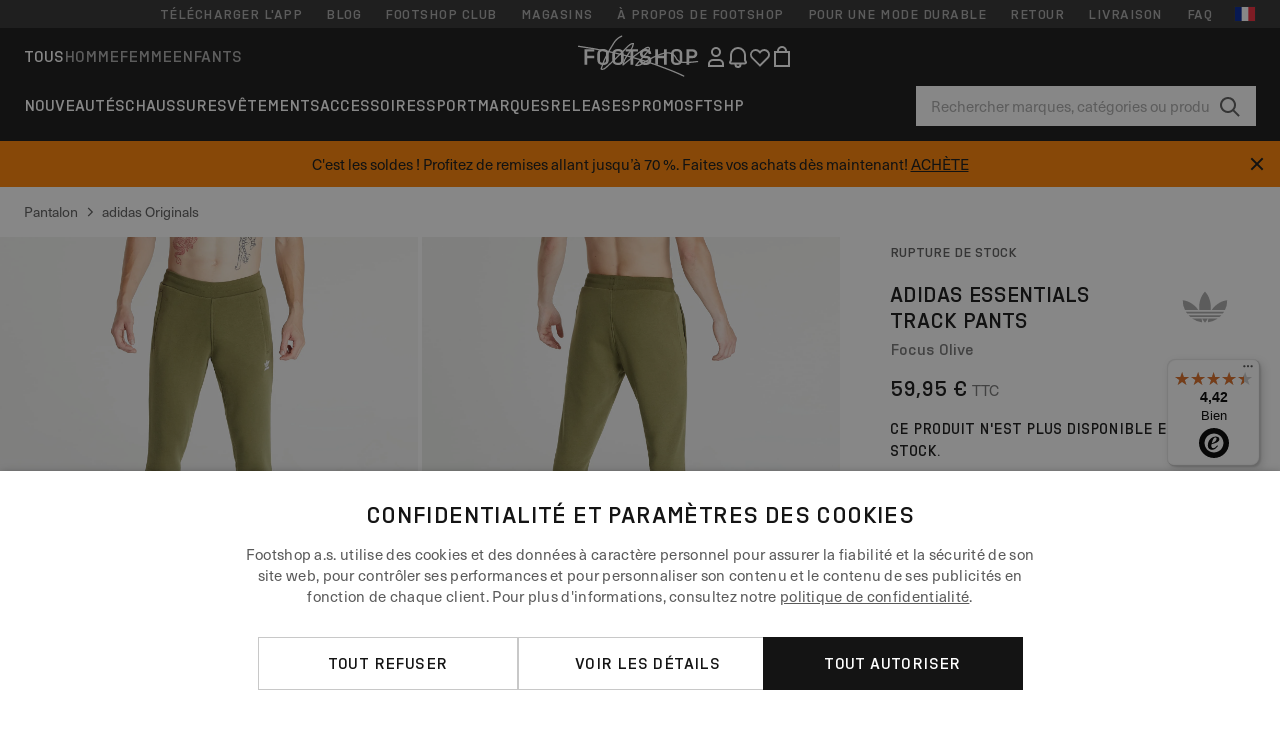

--- FILE ---
content_type: text/html; charset=UTF-8
request_url: https://www.footshop.fr/fr/pantalons/135589-adidas-essentials-track-pants-focus-olive.html
body_size: 52452
content:
<!DOCTYPE html>
<html lang="fr">
<head>
                
    
        <script>
            if ('serviceWorker' in navigator) {
                navigator.serviceWorker?.getRegistrations().then((registrations) => {
                    registrations.forEach((reg) => {
                        if (reg.active?.scriptURL?.includes('sw-fs.es6.js')) {
                            reg.unregister().then((success) => {
                                if (success) {
                                    window.location.reload();
                                }
                            });
                        }
                    });
                });
            }
        </script>
    

        
            <meta name="apple-itunes-app" content="app-id=1667088153">
    
        <meta charset="utf-8"/>
    <title>Pantalon adidas Essentials Track Pants Focus Olive (H65676) | Footshop</title>
    <meta name="viewport" id="fsViewport" content="width=device-width, initial-scale=1, maximum-scale=5"/>
            <meta name="description" content="adidas Essentials Track Pants Focus Olive à un prix avantageux 26,99 € Disponible immédiatement découvre sur Footshop.fr/fr/!"/>
            <meta name="apple-mobile-web-app-capable" content="yes"/>
                <meta name="robots" content="index,follow"/>
    
    <script>var dataLayer = dataLayer || [];(function () {if (typeof Intl !== 'undefined' && Intl.hasOwnProperty('PluralRules')) {return;}var url = 'https://polyfill.io/v3/polyfill.min.js?features=Intl.~locale.fr';var script = document.createElement('script');script.src = url;script.async = false;script.type = 'text/javascript';document.getElementsByTagName('head')[0].appendChild(script);})();window.dist_webpack_uri = "https://static.ftshp.digital/themes/default-bootstrap/dist/webpack/";</script>

            <link rel="preconnect" href="https://static.ftshp.digital" crossorigin>
<link rel="preconnect" href="https://use.typekit.net" crossorigin>
<link rel="preconnect" href="https://p.typekit.net" crossorigin>
    
        

    
            <link rel="preload" href="https://static.ftshp.digital/themes/default-bootstrap/fonts/foot-medium.woff2" as="font" type="font/woff2" crossorigin><style>@font-face {font-family: 'foot';src: url('https://static.ftshp.digital/themes/default-bootstrap/fonts/foot-medium.woff2') format('woff2'),url('https://static.ftshp.digital/themes/default-bootstrap/fonts/foot-medium.woff') format('woff');font-weight: 500;font-style: normal;font-display: fallback;}:root {--font-family-accent: 'foot', 'neue-haas-unica', -apple-system, BlinkMacSystemFont, "Segoe UI", "Roboto", "Oxygen", "Ubuntu", "Helvetica Neue", Arial, sans-serif;--font-family-base: 'neue-haas-unica', -apple-system, BlinkMacSystemFont, "Segoe UI", "Roboto", "Oxygen", "Ubuntu", "Helvetica Neue", Arial, sans-serif;}</style>
        
        <script>
            (function (d) {
                var config = {kitId: 'hnc4kin',scriptTimeout: 3000,async: true},h = d.documentElement,t = setTimeout(function () {h.className = h.className.replace(/\bwf-loading\b/g, '') + ' wf-inactive';}, config.scriptTimeout),tk = d.createElement("script"),f = false,s = d.getElementsByTagName("script")[0],a;
                h.className += " wf-loading";tk.src = 'https://use.typekit.net/' + config.kitId + '.js';tk.async = true;
                tk.onload = tk.onreadystatechange = function () {a = this.readyState;if (f || a && a !== 'complete' && a !== 'loaded') {return;}f = true;clearTimeout(t);try {Typekit.load(config);} catch (e) {}};
                s.parentNode.insertBefore(tk, s);
            })(document);
        </script>
    

            <script>(function (w, d) {var fallbackListener = true;w.addEventListener('DOMContentLoaded', bindCritCssFallback);w._fs_critCssLoad = function (link) {link.onload = null;link.rel = 'stylesheet';if (!fallbackListener) {return;}w.removeEventListener('DOMContentLoaded', bindCritCssFallback);fallbackListener = false;};function bindCritCssFallback() {d.querySelectorAll('[rel=preload][as=style][data-critical]').forEach(function (link) {w._fs_critCssLoad(link);});}})(window, document);</script><script type="application/ld+json">{"@context": "https://schema.org","@type": "WebSite","url": "https://www.footshop.fr/fr/","potentialAction": {"@type": "SearchAction","target": "https://www.footshop.fr/fr/search?search_query={search_query}","query-input": "required name=search_query"}}</script>



    
        

    
        

    
        

    
        

    
        

    
        

            <style>.Collapsible_body_3NBIi{transition:max-height .3s;overflow:hidden}.Icon_icon_1eZny{--iconSize:22px;display:block;flex-shrink:0;width:var(--iconSize);height:var(--iconSize)}.Icon_icon_1eZny svg{display:block;width:100%;height:100%;fill:currentColor}.Icon_icon_1eZny.Icon_small_2uT4t{--iconSize:14px}.Icon_icon_1eZny.Icon_medium_1usJe{--iconSize:28px}.Icon_icon_1eZny.Icon_large_rpIsM{--iconSize:50px}.Icon_icon_1eZny.Icon_inline_1wiwj{display:inline-block;vertical-align:bottom}.AccordionItem_wrapper_1PJWg.AccordionItem_default_zIqA3:last-of-type{border-bottom:1px solid #e6e6e6}.AccordionItem_body_1koDg{padding-bottom:20px}.AccordionItem_header_2d3LJ.AccordionItem_default_zIqA3{border-top:1px solid #e6e6e6}.AccordionItem_headerInner_3bNLI{--spacing:12px;display:flex;align-items:center;margin-left:calc(var(--spacing)*-1);margin-right:calc(var(--spacing)*-1);padding:15px var(--spacing);font-family:var(--font-family-accent);text-transform:var(--text-transform)}@media only screen and (min-width:769px){.AccordionItem_headerInner_3bNLI{--spacing:24px}}@media only screen and (min-width:991px){.AccordionItem_headerInner_3bNLI{--spacing:0}}.AccordionItem_headerLabel_3P8-d{flex:1}.AccordionItem_header_2d3LJ.AccordionItem_default_zIqA3 .AccordionItem_headerLabel_3P8-d{margin-right:12px;color:var(--color-typo-accent)}.AccordionItem_header_2d3LJ.AccordionItem_headerLineMiddle_2oLzG .AccordionItem_headerLabel_3P8-d{position:relative;display:flex;align-items:center;font-size:1.375rem;line-height:1.2727}@media only screen and (min-width:991px){.AccordionItem_header_2d3LJ.AccordionItem_headerLineMiddle_2oLzG .AccordionItem_headerLabel_3P8-d{font-size:1.5rem;line-height:1.25}}.AccordionItem_header_2d3LJ.AccordionItem_headerLineMiddle_2oLzG .AccordionItem_headerLabel_3P8-d:after{content:"";height:1px;width:100%;margin:0 30px;background-color:currentColor}.AccordionItem_headerIcon_1N9kb{flex:none;width:22px;height:22px;transition:transform .3s}.AccordionItem_headerIcon_1N9kb.AccordionItem_isExpanded_3rG7W{transform:rotate(180deg)}.AccordionItem_headerIcon_1N9kb svg{fill:currentColor}.Avatar_avatar_oiPSI{padding-top:10px}.Avatar_avatarMediaAlign_YPz5u{align-items:center}.Avatar_avatarImageWrapper_2blMU{display:flex;justify-content:center}.Avatar_avatarImage_3TVLE{width:32px;height:32px;border-radius:50%;object-fit:cover;aspect-ratio:1}.Avatar_username_pEXMr{margin:0;padding:0;font-family:var(--font-family-accent);font-weight:500;white-space:nowrap;overflow:hidden;text-overflow:ellipsis;max-width:200px}.Avatar_username_pEXMr.Avatar_usernameLight_3cPRt{color:#fff}.Avatar_username_pEXMr.Avatar_usernameDark_3jXem{color:var(--color-typo-accent)}.Heading_heading_1dtHt{margin:0;text-transform:var(--text-transform)}.Heading_heading_1dtHt.Heading_inherit_2pzfx{color:inherit}.Heading_heading_1dtHt.Heading_center_2suB5{text-align:center}.Heading_heading_1dtHt.Heading_right_1jsuG{text-align:right}.Heading_heading_1dtHt.Heading_margin_Zz8sK{margin-bottom:15px}.Heading_heading_1dtHt.Heading_marginSmall_3q2Hd{margin-bottom:10px}@media only screen and (min-width:769px){.Heading_withLinkWrapper_3jshm{display:flex;align-items:baseline;justify-content:space-between;gap:15px}}.Heading_withLinkWrapper_3jshm.Heading_margin_Zz8sK{margin-bottom:15px}button.Link_link_2imKr{-webkit-appearance:none;background:none;cursor:pointer;height:auto;padding:0;border:none}.Link_link_2imKr{color:var(--color-typo-accent);text-decoration:underline;font-family:var(--font-family-accent)}.Link_link_2imKr:hover{color:var(--color-typo-accent);text-decoration:none}.Link_link_2imKr.Link_simple_1wBgg{color:var(--color-typo-base);font-family:var(--font-family-base)}.Link_link_2imKr.Link_bold_1H4kf{font-weight:var(--font-weight-accent)}.Link_link_2imKr.Link_small_26ejO{font-size:.875rem;line-height:1.4286}.Link_link_2imKr.Link_uppercase_1pPXw{text-transform:var(--text-transform)}.Link_link_2imKr.Link_light_kK6Dj{color:#fff}.Link_link_2imKr.Link_gray_3vv-u{color:var(--color-typo-minor)}.Link_link_2imKr.Link_noUnderline_1GWwa{text-decoration:none}.Link_link_2imKr.Link_noUnderline_1GWwa:focus,.Link_link_2imKr.Link_noUnderline_1GWwa:hover{text-decoration:underline}.Link_link_2imKr.Link_hasHitArea_QYnZR{padding-top:4px;padding-bottom:4px}.Spinner_wrapper_yB8fX{font-size:0;line-height:0;overflow:hidden;text-align:center;vertical-align:middle}.Spinner_spinner_3opjr{animation:Spinner_rotate_1VLwi .5s linear infinite;vertical-align:middle}@keyframes Spinner_rotate_1VLwi{0%{transform:rotate(0deg)}to{transform:rotate(1turn)}}.Button_button_3Q-lF{--minHeight:50px;--minWidth:240px;--lineHeightPx:22px;-webkit-appearance:none;display:block;background:none;cursor:pointer;height:auto;margin:0;padding:0;border:0;outline:none;display:inline-flex;align-items:center;justify-content:center;min-width:var(--minWidth);min-height:var(--minHeight);padding:calc(var(--minHeight)/2 - var(--lineHeightPx)/2 - var(--border)) 15px;border:var(--border) solid;border-radius:var(--border-radius-base);font-family:var(--font-family-accent);font-size:.9375rem;line-height:1.4667;font-weight:var(--font-weight-accent);text-transform:var(--text-transform);transition:background-color .3s,border-color .3s}@media only screen and (min-width:991px){.Button_button_3Q-lF{--minHeight:40px}}a.Button_button_3Q-lF{text-decoration:none}.Button_button_3Q-lF:disabled{cursor:not-allowed}.Button_button_3Q-lF.Button_hasLeftIcon_TT0np:after,.Button_button_3Q-lF.Button_hasRightIcon_3EWu6:before,.Button_button_3Q-lF.Button_pseudoIcon_3UMXE{content:"";display:block;width:22px;height:22px}.Button_button_3Q-lF.Button_hasLeftIcon_TT0np:after{margin-left:8px}.Button_button_3Q-lF.Button_hasRightIcon_3EWu6:before{margin-right:8px}.Button_button_3Q-lF.Button_spaceBetween_3-uAP{justify-content:space-between}.Button_icon_TdZ70{pointer-events:none}.Button_icon_TdZ70 svg{display:block;width:22px;height:22px;fill:currentColor}.Button_icon_TdZ70.Button_leftIcon_1MabP{margin-right:8px}.Button_icon_TdZ70.Button_rightIcon_1xSXp{margin-left:8px}.Button_customContentWrapper_1A8eE{flex:1}.ButtonBar_buttonBar_E7Ffs{display:flex;gap:10px}.ButtonBar_buttonBar_E7Ffs.ButtonBar_columnCenter_1eI3I,.ButtonBar_buttonBar_E7Ffs.ButtonBar_columnFullWidth_xZDYs{flex-direction:column}.ButtonBar_buttonBar_E7Ffs.ButtonBar_columnFullWidth_xZDYs{width:100%}.ButtonBar_buttonBar_E7Ffs.ButtonBar_columnFullWidth_xZDYs button{min-width:auto}.ButtonBar_buttonBar_E7Ffs.ButtonBar_columnCenter_1eI3I{align-items:center}.ButtonBar_buttonBar_E7Ffs.ButtonBar_rowLeft_eQoMp,.ButtonBar_buttonBar_E7Ffs.ButtonBar_rowRight_dYnFg,.ButtonBar_buttonBar_E7Ffs.ButtonBar_rowSpaceBetween_2aeQt{flex-direction:row}.ButtonBar_buttonBar_E7Ffs.ButtonBar_rowRight_dYnFg{justify-content:flex-end}.ButtonBar_buttonBar_E7Ffs.ButtonBar_rowSpaceBetween_2aeQt{justify-content:space-between}.ButtonBar_buttonBar_E7Ffs.ButtonBar_rowStretch_Snv3z{flex-direction:row}.ButtonBar_buttonBar_E7Ffs.ButtonBar_rowStretch_Snv3z>:first-child{flex:auto}.ButtonBar_buttonBar_E7Ffs.ButtonBar_rowStretch_Snv3z>*+*{margin-left:2px}.ButtonBar_buttonBar_E7Ffs.ButtonBar_reverse_1MTMO.ButtonBar_rowLeft_eQoMp,.ButtonBar_buttonBar_E7Ffs.ButtonBar_reverse_1MTMO.ButtonBar_rowRight_dYnFg,.ButtonBar_buttonBar_E7Ffs.ButtonBar_reverse_1MTMO.ButtonBar_rowSpaceBetween_2aeQt{flex-direction:row-reverse}.ButtonBar_buttonBar_E7Ffs.ButtonBar_reverse_1MTMO.ButtonBar_columnCenter_1eI3I,.ButtonBar_buttonBar_E7Ffs.ButtonBar_reverse_1MTMO.ButtonBar_columnFullWidth_xZDYs{flex-direction:column-reverse}.IconButton_iconButton_1E_1G{--iconBtnSize:46px;-webkit-appearance:none;display:block;background:none;cursor:pointer;height:auto;margin:0;padding:0;border:0;outline:none;display:inline-flex;align-items:center;justify-content:center;width:var(--iconBtnSize);height:var(--iconBtnSize);border-radius:50%;color:inherit;transition-duration:.3s;transition-property:background-color,color}.ControlButton_control_1Dkdq{--minHeight:0;--minWidth:0;--border:1px;--vertical-padding:15px;--horizontal-padding:10px;padding:var(--vertical-padding) var(--horizontal-padding);border-color:#c8c8c8;background-color:#fff;font-family:var(--font-family-base);text-transform:none;font-weight:400;color:var(--color-typo-base)}.ControlButton_control_1Dkdq.ControlButton_large_1_j4o{--vertical-padding:15px;--horizontal-padding:15px}.ControlButton_control_1Dkdq.ControlButton_base_1uzSY{--vertical-padding:10px;min-width:44px}.ControlButton_control_1Dkdq.ControlButton_small_1AIno{--vertical-padding:5px;--horizontal-padding:10px;font-size:.8125rem;line-height:1.5385}.ControlButton_control_1Dkdq:focus,.ControlButton_control_1Dkdq:hover{border-color:#141414;color:var(--color-typo-accent)}.ControlButton_control_1Dkdq.ControlButton_selected_1Dx_V{position:relative;color:var(--color-typo-accent);font-weight:var(--font-weight-accent)}.ControlButton_control_1Dkdq.ControlButton_selected_1Dx_V:after{content:"";position:absolute;inset:calc(var(--border)*-1);border:2px solid var(--color-typo-accent);pointer-events:none}.ControlButton_control_1Dkdq.ControlButton_cta_1DsIF{background-color:var(--color-typo-accent);border-color:var(--color-typo-accent);color:#fff}.ControlButton_control_1Dkdq.ControlButton_cta_1DsIF:focus,.ControlButton_control_1Dkdq.ControlButton_cta_1DsIF:hover{background-color:var(--color-typo-base)}.Dropdown_dropdown_1ANMw{margin:0 auto 15px;max-width:320px;position:relative;text-align:left;z-index:1}.Dropdown_dropdown_1ANMw.Dropdown_fullWidth_1OfGF{max-width:none;width:100%}.Dropdown_dropdown_1ANMw .Dropdown_activeItem_1ZBub{background-color:#fff;display:block;line-height:42px;margin-bottom:0;padding:0 30px 0 15px;position:relative;cursor:pointer;font-size:16px;border-radius:var(--border-radius-base)}.Dropdown_dropdown_1ANMw .Dropdown_activeItem_1ZBub .Dropdown_arrowDown_2l9BW{position:absolute;right:10px;top:50%;transform:translateY(-50%) rotate(0deg);transition:all .5s;fill:#141414}.Dropdown_content_2WUT0.Dropdown_outlined_rwYtW .Dropdown_activeItem_1ZBub,.Dropdown_content_2WUT0.Dropdown_outlined_rwYtW .Dropdown_dropdownContent_mrld7{border:1px solid #c8c8c8;transition:border-color .3s}.Dropdown_content_2WUT0.Dropdown_outlined_rwYtW .Dropdown_activeItem_1ZBub{line-height:50px;overflow:hidden;text-overflow:ellipsis;white-space:nowrap}.Dropdown_content_2WUT0.Dropdown_outlined_rwYtW .Dropdown_activeItem_1ZBub .Dropdown_arrowDown_2l9BW{fill:var(--color-typo-accent)}@media only screen and (min-width:991px){.Dropdown_content_2WUT0.Dropdown_outlined_rwYtW .Dropdown_activeItem_1ZBub,.Dropdown_content_2WUT0.Dropdown_outlined_rwYtW .Dropdown_item_3p7pi{line-height:40px}}.Checkbox_checkbox_aOsMM label{display:flex;cursor:pointer}.Checkbox_checkbox_aOsMM input{display:none}.Checkbox_tick_3rzHE{flex:none;display:flex;align-items:center;justify-content:center;width:20px;height:20px;margin:1px;border:1px solid #c8c8c8;transition:background-color .3s,border .3s}input:checked+.Checkbox_tick_3rzHE,label:hover .Checkbox_tick_3rzHE{border-color:var(--color-typo-accent)}input:checked+.Checkbox_tick_3rzHE{background-color:var(--color-typo-accent)}input:disabled+.Checkbox_tick_3rzHE{background-color:#f2f2f2;border-color:#e6e6e6}.Checkbox_tick_3rzHE.Checkbox_radio_3Qaxa{border-radius:50%}input:checked+.Checkbox_tick_3rzHE.Checkbox_radio_3Qaxa{background-color:#fff;border-width:7px}.Checkbox_tick_3rzHE.Checkbox_error_17vNJ{border-color:#e00600}input:checked+.Checkbox_tick_3rzHE .Checkbox_icon_1D0N8{display:block;width:12px;height:6px;margin-top:-3px;border-left:2px solid #fff;border-bottom:2px solid #fff;border-right-color:#fff;border-top-color:#fff;transform:rotate(-45deg)}.Checkbox_label_25oCH{flex:1;margin-left:10px;line-height:22px;color:var(--color-typo-base)}.Background_wrapper_2ddIy{animation-duration:1.5s;animation-fill-mode:forwards;animation-iteration-count:infinite;animation-name:Background_placeholderShimmer_3wPa7;animation-timing-function:linear;background:#f8f8f8;background-image:linear-gradient(90deg,#f8f8f8 0,#edeef1 20%,#f8f8f8 40%,#f8f8f8);background-repeat:no-repeat;background-size:800px 100%;bottom:0;left:0;position:absolute;right:0;top:0}.Background_wrapper_2ddIy.Background_dark_1RNei{background-color:#141414;background-image:linear-gradient(90deg,#141414 0,#141414 20%,#141414 40%,#141414)}@keyframes Background_placeholderShimmer_3wPa7{0%{background-position:-1000px 0}to{background-position:1000px 0}}.Line_wrapper_2lYI6{position:relative}.Line_wrapper_2lYI6+.Line_wrapper_2lYI6{margin-top:5px}@media only screen and (min-width:769px){.Line_wrapper_2lYI6+.Line_wrapper_2lYI6{margin-top:10px}}.TallCard_anchor_3c_dP{display:block;text-decoration:none}.TallCard_anchor_3c_dP:hover{text-decoration:underline}.TallCard_anchor_3c_dP:hover.TallCard_light_1eAAe{color:#fff}.TallCard_anchor_3c_dP:hover.TallCard_dark_2P4As{color:#000}.TallCard_image_1yHkh{display:block;width:100%;object-fit:cover;aspect-ratio:3/4;border-radius:var(--border-radius-base)}.HorizontalList_wrapper_35ZDh{position:relative;width:100%;overflow:hidden}.HorizontalList_wrapper_35ZDh.HorizontalList_gradient_1niv1:after,.HorizontalList_wrapper_35ZDh.HorizontalList_gradient_1niv1:before{content:"";position:absolute;top:0;z-index:1;width:100px;height:100%;opacity:0;pointer-events:none}.HorizontalList_wrapper_35ZDh.HorizontalList_gradient_1niv1:before{left:0;background-image:linear-gradient(270deg,transparent,var(--gradient-color,#fff))}.HorizontalList_wrapper_35ZDh.HorizontalList_gradient_1niv1:after{right:0;background-image:linear-gradient(90deg,transparent,var(--gradient-color,#fff))}.HorizontalList_wrapper_35ZDh.HorizontalList_isLeftGradientVisible_2zox9:before,.HorizontalList_wrapper_35ZDh.HorizontalList_isRightGradientVisible_29E-H:after{opacity:1}.HorizontalList_grid_2OjuH{display:grid;grid-auto-flow:column;grid-auto-columns:var(--itemWidth);width:100%;padding-left:12px;padding-right:12px;pointer-events:all;overflow-x:auto;-ms-overflow-style:none;scrollbar-width:none}@media only screen and (min-width:769px){.HorizontalList_grid_2OjuH{padding-left:24px;padding-right:24px}}@media only screen and (min-width:1701px){.HorizontalList_grid_2OjuH:not(.HorizontalList_sideSpaceForce_16BuC){padding-left:0;padding-right:0}}.HorizontalList_grid_2OjuH::-webkit-scrollbar{display:none}.HorizontalList_grid_2OjuH.HorizontalList_oneInView_1Bl96{--itemWidth:62%}@media only screen and (min-width:561px){.HorizontalList_grid_2OjuH.HorizontalList_oneInView_1Bl96{--itemWidth:65%}}.HorizontalList_grid_2OjuH.HorizontalList_twoInView_FNTEJ{--itemWidth:45%}@media only screen and (min-width:561px){.HorizontalList_grid_2OjuH.HorizontalList_twoInView_FNTEJ{--itemWidth:47.5%}}.HorizontalList_grid_2OjuH.HorizontalList_threeInView_2GyHt{--itemWidth:28%}.HorizontalList_grid_2OjuH.HorizontalList_fourInView_3FMrD{--itemWidth:22%}.HorizontalList_grid_2OjuH.HorizontalList_fiveInView_2Waah{--itemWidth:18%}.HorizontalList_grid_2OjuH.HorizontalList_eightInView_2HRMQ{--itemWidth:11%}.HorizontalList_grid_2OjuH.HorizontalList_auto_1Ednj{--itemWidth:max-content;scrollbar-width:none}.HorizontalList_grid_2OjuH.HorizontalList_auto_1Ednj::-webkit-scrollbar{display:none}.HorizontalList_grid_2OjuH.HorizontalList_withoutGap_2q6Nv{gap:10px}.HorizontalList_grid_2OjuH.HorizontalList_withoutLeftSideSpace_2eSFh{padding-left:0}.HorizontalList_arrow_mu2K6{position:absolute;top:50%;z-index:2;padding:5px;border-radius:var(--border-radius-base);border:1px solid var(--color-typo-base);background-color:#fff;color:var(--color-typo-base);transform:translateY(-50%);transition:color .3s,border-color .3s}.HorizontalList_arrow_mu2K6.HorizontalList_prev_3kB28{left:12px}@media only screen and (min-width:561px){.HorizontalList_arrow_mu2K6.HorizontalList_prev_3kB28{left:24px}}@media only screen and (min-width:1701px){.HorizontalList_arrow_mu2K6.HorizontalList_prev_3kB28{left:0}}.HorizontalList_arrow_mu2K6.HorizontalList_next_nwzEY{right:12px}@media only screen and (min-width:561px){.HorizontalList_arrow_mu2K6.HorizontalList_next_nwzEY{right:24px}}@media only screen and (min-width:1701px){.HorizontalList_arrow_mu2K6.HorizontalList_next_nwzEY{right:0}}.HorizontalList_arrow_mu2K6:hover{border-color:var(--color-typo-accent);color:var(--color-typo-accent)}.BaseContainer_wrapper_a2vvb{padding-left:12px;padding-right:12px}@media only screen and (min-width:769px){.BaseContainer_wrapper_a2vvb{padding-left:24px;padding-right:24px}}@media only screen and (min-width:1701px){.BaseContainer_wrapper_a2vvb{padding-left:0;padding-right:0}}.Box_wrapper_1IRhW{position:relative}.Box_container_2x5Rx,.Box_content_CAuvl,.Box_image_3ImFu{position:absolute;top:0;bottom:0;left:0;right:0;overflow:hidden}.Box_image_3ImFu{width:100%;height:100%;object-fit:cover;background-color:#f8f8f8}.FullSizeContainer_wrapper_YAFac{width:100%;height:100%;left:0;position:absolute;top:0}.PageContainer_fullWrapper_1mC_U{display:flow-root;width:100%;background-color:var(--backgroundColor)}.PageContainer_wrapper_Isqhi{max-width:1700px;margin-left:auto;margin-right:auto}.Section_wrapper_1PAlW{margin-top:40px;margin-bottom:40px}@media only screen and (min-width:769px){.Section_wrapper_1PAlW{margin-top:60px;margin-bottom:60px}}@media only screen and (min-width:769px){.Section_wrapper_1PAlW.Section_large_dfJjE{margin-top:80px;margin-bottom:80px}}.Section_wrapper_1PAlW.Section_wide_2UCa-{width:100%}.Section_wrapper_1PAlW.Section_disableSpacingTop_3FsL6{margin-top:0}.StripeContainer_wrapper_3QIBY>*{display:block}.StripeContainer_wrapper_3QIBY>*+*{margin-top:10px}@media only screen and (min-width:769px){.StripeContainer_wrapper_3QIBY{display:flex;flex-flow:row nowrap;justify-content:space-between;gap:15px}.StripeContainer_wrapper_3QIBY>*{flex:.5}.StripeContainer_wrapper_3QIBY>*+*{margin-top:0}}.TextContainer_wrapper_1LGnR{max-width:100ch}.BoxRatio_wrapper_1HVuG{position:relative;padding-top:100%}@media only screen and (min-width:769px){.BoxRatio_wrapper_1HVuG{padding-top:75%}}.BoxSquare_wrapper_3KWQm{position:relative;padding-top:100%}.Product_info_2BgOv{padding:10px 0}.ProductCarousel_item_1ww_8{padding:8px}.ProductCarousel_wrapper_2PAka{margin:auto;max-width:1320px}.ProductList_item_21-w4{display:inline-block;min-width:155px;padding:4px;white-space:normal;width:48%}.ProductList_bulky_20FnV .ProductList_item_21-w4{min-width:275px;width:80%}.ProductList_swipeMix_h_ISA .ProductList_item_21-w4{min-width:79%}.ProductList_medium_1_MZO .ProductList_item_21-w4{min-width:auto;width:33.33%}@media only screen and (min-width:769px){.ProductList_item_21-w4{width:25%}.ProductList_bulky_20FnV .ProductList_item_21-w4{width:40%}.ProductList_medium_1_MZO .ProductList_item_21-w4{width:33.33%}.ProductList_swipeMix_h_ISA .ProductList_item_21-w4{padding:8px;min-width:0;width:100%}}.ProductList_wrapper_3iPwh{margin:auto;max-width:1320px;padding:0 15px;overflow-x:auto;overflow-y:hidden;white-space:nowrap;-webkit-overflow-scrolling:touch}.ProductList_swipeMix_h_ISA{display:flex;flex:1;padding:0;max-width:none}.FilterBar_mobileFilters_2J4Ei{padding:24px 0 20px}.FilterBar_mobileFilters_2J4Ei:after{clear:both;content:"";display:table}.FilterBar_mobileFilters_2J4Ei .FilterBar_buttonPlaceholder_x4F1P{height:50px;width:100%}.FilterBar_mobileFilters_2J4Ei .FilterBar_button_82R9M{background-color:#fff;color:var(--color-typo-accent);border:2px solid var(--color-typo-accent);display:block;padding:12px 60px 12px 15px;position:relative;text-transform:uppercase;z-index:1;font-family:var(--font-family-accent)}.FilterBar_mobileFilters_2J4Ei .FilterBar_button_82R9M .FilterBar_count_JxDqb{background-color:var(--color-typo-accent);color:#fff;display:inline-block;position:absolute;right:40px;text-align:center;top:50%;transform:translateY(-50%);width:22px}.FilterBar_mobileFilters_2J4Ei .FilterBar_button_82R9M svg{position:absolute;right:10px;top:13px;width:24px;height:24px;fill:var(--color-typo-accent)}.FilterBar_mobileFilters_2J4Ei .FilterBar_button_82R9M.FilterBar_pinned_2KPgS{position:fixed;top:45px;left:0;right:0;z-index:4;animation:FilterBar_fadeIn_1nBrx .3s}.FilterBar_mobileFilters_2J4Ei .FilterBar_sorting_3khWI{margin:10px 0 0;max-width:none}@media only screen and (min-width:769px){.FilterBar_mobileFilters_2J4Ei{padding:30px 8px 22px}.FilterBar_mobileFilters_2J4Ei .FilterBar_sorting_3khWI{margin-top:0;margin-left:15px}}.FilterBar_pinnedButton_3b7C4{position:fixed;top:50px;left:0;right:0;z-index:4;background-color:#fff;animation:FilterBar_fadeIn_1nBrx .3s}.FilterBar_buttonInner_1Dl-I{display:flex;align-items:center}.FilterBar_productsCount_pl6Dl{font-family:var(--font-family-base);font-weight:400;color:#aaa;padding-left:10px}.FilterBar_filtersCount_MsAYe{flex:none;display:block;min-width:22px;margin-left:auto;background-color:#fff;color:var(--color-typo-accent);margin-right:10px}.FilterBar_pinnedButton_3b7C4 .FilterBar_filtersCount_MsAYe{background-color:var(--color-typo-accent);color:#fff}.ChatWithUs_wrapper_2DWFG{position:fixed;bottom:18px;right:18px;z-index:1080}.ChatWithUs_button_2QI2w{display:flex;align-items:center;justify-content:center;width:60px;height:60px;border:0;border-radius:50%;background-color:var(--color-chatbot-bg);cursor:pointer}@media only screen and (min-width:769px){.ChatWithUs_button_2QI2w{z-index:18}}.h0,.h1,.h2,.h3,.h4,.h5,.h6,h1,h2,h3,h4,h5,h6{font-family:var(--font-family-accent);font-weight:var(--font-weight-accent);color:var(--color-typo-accent)}.h0{font-size:2rem;line-height:1.25}@media only screen and (min-width:991px){.h0{font-size:2.625rem;line-height:1.1905}}.h1,h1{font-size:1.75rem;line-height:1.2143}@media only screen and (min-width:991px){.h1,h1{font-size:2rem;line-height:1.25}}.h2,h2{font-size:1.375rem;line-height:1.2727}@media only screen and (min-width:991px){.h2,h2{font-size:1.5rem;line-height:1.25}}.h3,h3{font-size:1.25rem;line-height:1.3}.h4,h4{font-size:1.125rem;line-height:1.3333}.h5,.h6,h5,h6{font-size:.9375rem;line-height:1.4667}a{color:var(--color-typo-base);text-decoration:underline;transition:color .3s}a:hover{text-decoration:none}p{margin-bottom:15px}b,strong{font-weight:var(--font-weight-accent)}.fs-p-r{position:relative}.fs-mt-xsmall{margin-top:5px}.fs-mt-small{margin-top:10px}.fs-mt-base{margin-top:15px}.fs-mt-large{margin-top:30px}.fs-mb-base{margin-bottom:15px}.fs-mb-large{margin-bottom:30px}.fs-ta-center{text-align:center}._vihi{position:absolute;top:-9999px;left:-9999px;bottom:auto;right:auto;height:0;width:0;visibility:hidden}body,html{min-height:100%}body{margin:0;padding-top:45px;background-color:var(--color-layout-bg);font-family:var(--font-family-base);font-size:.9375rem;line-height:1.4667;color:var(--color-typo-base);overflow-x:hidden}body *{box-sizing:border-box}@media only screen and (min-width:991px){body,body[class]{padding-top:0}}body.lang_el *{text-transform:none!important}img{max-width:100%}.grecaptcha-badge{visibility:hidden}.is-ios *{cursor:pointer}.wrapper,.wrapper--bigger{clear:both;display:block;margin:0 auto;max-width:950px;padding-left:15px;padding-right:15px}.wrapper--bigger:after,.wrapper:after{clear:both;content:"";display:table}@media only screen and (min-width:769px){.wrapper,.wrapper--bigger{padding-left:0;padding-right:0}}.wrapper--bigger{max-width:1320px}button,input,select,textarea{background:#fff;border:none;color:var(--color-typo-base);font-family:var(--font-family-base);font-size:.9375rem;line-height:1.4667;outline:none;padding:5px 1em;transition:border-color .3s,box-shadow .3s;-webkit-appearance:none}button{cursor:pointer}input[disabled]{color:#d0d0d0;cursor:default}input,select{height:32px}table{border-collapse:collapse;display:block;height:100%;overflow-x:auto;width:100%}table td,table th{padding:10px}table.bordered td,table.bordered th{border:1px solid #aaa}table.dark .price{font-size:1em;font-weight:400}table.dark thead th{background-color:#5a5a5a;color:#fff;font-size:14px;padding:15px 10px;text-transform:uppercase}table.dark tbody td{background-color:#f2f2f2;padding:20px 5px}table.gray tfoot td{background-color:initial}table.gray tfoot tr{border-color:transparent}table.gray thead th{color:#aaa;font-size:14px;padding-bottom:10px;text-transform:uppercase}table.gray td{background-color:#f2f2f2}table.ordered-products .price,table.ordered-products tfoot{text-align:right!important}table.thin td{padding:5px}table.vertical-slim td{padding:1px 7px}@media only screen and (min-width:769px){table{display:table}table.dark td{border:none!important}table.gray tr{border-bottom:10px solid #fff}}table .responsive-table{width:100%;overflow-x:auto;margin-bottom:2em}table .responsive-table table{margin-bottom:0}.appear100-enter{max-height:0}.appear100-enter-active{max-height:100px;transition:all .7s linear}.appear100-exit{max-height:100px}.appear100-exit-active{max-height:0;transition:all .7s cubic-bezier(0,0,0,1)}.fade-enter{opacity:.01}.fade-enter-active{opacity:1;transition:.5s}.fade-exit{opacity:1}.fade-exit-active{opacity:.01;transition:.5s}.fastFade-enter{opacity:.01}.fastFade-enter-active{opacity:1;transition:.15s}.fastFade-exit{opacity:1}.fastFade-exit-active{opacity:.01;transition:.15s}.mediumFade-enter{opacity:.01}.mediumFade-enter-active{opacity:1;transition:.3s}.mediumFade-exit{opacity:1}.mediumFade-exit-active{opacity:.01;transition:.3s}.slideLeft-enter{transform:translateX(-100%)}.slideLeft-enter-active{transform:translateX(0);transition:.3s}.slideLeft-exit{transform:translateX(0)}.slideLeft-exit-active{transform:translateX(-100%);transition:.3s}.slideRight-enter{transform:translateX(100%)}.slideRight-enter-active{transform:translateX(0);transition:.3s}.slideRight-exit{transform:translateX(0)}.slideRight-exit-active{transform:translateX(100%);transition:.3s}.slideDown{will-change:transform}.slideDown-enter{transform:translateY(100%)}.slideDown-enter-active{transform:translateY(0);transition:.3s ease-out}.slideDown-exit{transform:translateY(0)}.slideDown-exit-active{transform:translateY(100%);transition:.3s ease-out}.Root_wrapper_3d4VU{padding-top:59px}@media only screen and (min-width:991px){.Root_wrapper_3d4VU{padding-top:0}}.FtshpLogo_logo_4u055{position:relative;display:inline-block;height:50px;overflow:hidden;color:currentColor}.FtshpLogo_logo_4u055 svg{fill:currentColor;padding:0;width:130px;height:50px;vertical-align:top}@media only screen and (max-width:390px){.FtshpLogo_logo_4u055 svg{width:100px}}@media only screen and (max-width:359px){.FtshpLogo_logo_4u055 svg{width:60px}}.FtshpLogo_logo_4u055 svg+svg{position:absolute;top:0;left:0}.QnsLogo_logo_2P5W2{display:flex;align-items:center;justify-content:center;height:50px;color:#0e5542}.QnsLogo_logo_2P5W2 svg{display:block;width:auto;height:24px;fill:currentColor}.CartIcon_cartIcon_2sCfU{position:relative;background:none;padding:0;margin:0;-webkit-appearance:none}.CartIcon_cartIcon_2sCfU svg{fill:currentColor}.UserIcon_userIcon_2Gddg{position:relative}.UserIcon_userIcon_2Gddg>a,.UserIcon_userIcon_2Gddg>button{color:currentColor}.UserIcon_userIcon_2Gddg svg{display:block;fill:currentColor;transition:fill .3s}.UserIcon_iconButton_jdGd4{-webkit-appearance:none;display:block;background:none;cursor:pointer;height:auto;margin:0;padding:0;border:0;outline:none}.UserIcon_userMenu_1Rrn7{position:absolute;top:100%;right:-162px;z-index:1;padding-top:18px;opacity:0;transform:scale(0);transform-origin:calc(100% - 162px) 10px}.UserIcon_userIcon_2Gddg:focus-within .UserIcon_userMenu_1Rrn7,.UserIcon_userIcon_2Gddg:hover .UserIcon_userMenu_1Rrn7{opacity:1;transform:scale(1)}.TopMenu_topLinks_3zLeY{list-style:none;margin:0;padding:0}.TopMenu_topLinks_3zLeY>li{display:inline-block;padding:0;position:relative}.TopMenu_topLinks_3zLeY>li>a,.TopMenu_topLinks_3zLeY>li>span{display:inline-block;padding:4px 12px;font-family:var(--font-family-accent);font-size:.8125rem;line-height:1.5385;text-decoration:none;letter-spacing:.5px;text-transform:var(--text-transform);color:var(--color-header-topbar-text)}.TopMenu_topLinks_3zLeY>li>a:hover{text-decoration:underline}.TopMenu_topLinks_3zLeY>li ul{display:none}.TopMenu_topLinks_3zLeY>li:hover ul{background:#fff;border:1px solid #c8c8c8;display:block;position:absolute;top:100%;left:-5px;z-index:2;margin:0;padding:0;width:250px}.TopMenu_topLinks_3zLeY>li:hover ul li{padding:0;display:block}.TopMenu_topLinks_3zLeY>li:hover ul li a{display:block;padding:9px 14px;white-space:nowrap;width:100%;text-decoration:none;color:var(--color-typo-base)}.TopMenu_topLinks_3zLeY>li:hover ul li a:hover{background-color:#f2f2f2}.CustomerListsIcon_wishIcon_qLX0a{position:relative;display:block;background:none;padding:0;margin:0;-webkit-appearance:none;cursor:pointer}.CustomerListsIcon_wishIcon_qLX0a svg{fill:currentColor}.NotificationsIcon_notificationsIcon_14Rrw{position:relative;background:none;padding:0;margin:0;-webkit-appearance:none;cursor:pointer;height:auto}.NotificationsIcon_notificationsIcon_14Rrw svg{fill:currentColor}.NotificationsArea_wrapper_3PviC{-webkit-overflow-scrolling:touch;background-color:#fff;overflow:hidden;position:fixed;width:100vw;height:100vh;bottom:0;left:0;top:0;z-index:1500}@media only screen and (min-width:769px){.NotificationsArea_wrapper_3PviC{position:absolute;top:100%;right:0;left:auto;bottom:auto;width:370px;height:auto;border:1px solid #c8c8c8}}.MainItem_mainItem_14OoY>a{position:relative;display:block;padding-top:9px;padding-bottom:9px;font-family:var(--font-family-accent);text-transform:var(--text-transform);text-decoration:none;color:currentColor}.MainItem_mainItem_14OoY.MainItem_open_1FxN4,.MainItem_mainItem_14OoY:hover{color:var(--color-header-accent)}.MainItem_mainItem_14OoY.MainItem_open_1FxN4>a:after,.MainItem_mainItem_14OoY:hover>a:after{content:"";position:absolute;inset:auto 0 5px 0;height:2px;background-color:var(--color-header-underline)}.MainItem_child_2v48z{position:absolute;top:100%;left:0;right:0;display:none;border-bottom:1px solid #e6e6e6;background:#fff}.MainItem_open_1FxN4 .MainItem_child_2v48z{display:block}.MainItem_childInner_12fhL{display:flex;justify-content:flex-start;padding:15px 0}.SearchIcon_icon_IyGIr{position:relative;background:none;padding:0;margin:0;cursor:pointer;height:auto;outline:revert}.SearchIcon_icon_IyGIr svg{fill:currentColor}.SuggestionsInput_close_21T9G{cursor:pointer;padding:10px 0 10px 5px;position:absolute;right:48px;top:0;height:40px}.SuggestionsInput_close_21T9G svg{width:22px;height:22px;border-right:1px solid #e6e6e6;box-sizing:initial;fill:currentColor;padding-right:3px}.SuggestionsInput_container_282EN{position:relative;padding-left:0;padding-right:45px;background:#fff;border:var(--border-base);border-radius:var(--border-radius-base);color:var(--color-typo-base)}.SuggestionsInput_container_282EN.SuggestionsInput_focused_1uPNA{padding-right:85px}.SuggestionsInput_input_2-pWv{background:#fff;border:none;border-radius:var(--border-radius-base);color:var(--color-typo-base);font-size:.9375rem;line-height:1.4667;height:40px;margin:0;padding:9px 0 9px 15px;width:100%}.SuggestionsInput_input_2-pWv::-webkit-input-placeholder{color:#aaa}.SuggestionsInput_input_2-pWv:-moz-placeholder,.SuggestionsInput_input_2-pWv::-moz-placeholder{color:#aaa}.SuggestionsInput_input_2-pWv:-ms-input-placeholder{color:#aaa}.DesktopSearch_close_35dTw{position:absolute;top:10px;right:10px;display:inline-block;background-color:initial}.DesktopSearch_close_35dTw svg{fill:#aaa;width:25px;height:25px}.DesktopSearch_container_3tN4k{display:block;opacity:1;transition:opacity .3s}.DesktopSearch_container_3tN4k.DesktopSearch_isHidden_kNe2X{opacity:0;pointer-events:none}.DesktopSearch_container_3tN4k.DesktopSearch_isInvisible_2ehuJ{display:none}@media(max-width:1200px){.DesktopSearch_container_3tN4k.DesktopSearch_hideUntilUltranavSearchBreakpoint_2A2gz{display:none}}.DesktopSearch_iconContainer_261ad{background:none;position:absolute;right:0;top:0;padding:10px 15px 10px 10px;height:40px}.DesktopSearch_iconContainer_261ad svg{width:22px;height:22px;fill:var(--color-typo-base)}.DesktopSearch_results_2y82W{display:flex;flex-direction:column;left:0;position:absolute;top:100%;right:0;height:calc(100vh - 135px)}.DesktopSearch_resultsInner_1syxA{background-color:#fff;border-radius:var(--border-radius-base);box-shadow:0 6px 6px rgba(0,0,0,.1);border:1px solid #e6e6e6}.DesktopSearch_wrapper_H5SZ8{position:relative}.Ultranav_shadeSearch_OCw_V{z-index:1180!important}.Ultranav_shadeTopBar_3GmjJ{z-index:1220!important}.Ultranav_shadeCart_34v2Q{z-index:1300!important}.Ultranav_wrapper_LbsCX{color:var(--color-header-text)}.Ultranav_mainBar_2czAC{position:relative;z-index:1200}.Ultranav_topBar_1pwvG{position:relative;z-index:1240}.Ultranav_top_26znE{position:relative;display:flex;justify-content:flex-end}.Ultranav_top_26znE .Ultranav_shopSwitcher_1xulC{margin-left:10px}.Ultranav_top_26znE .Ultranav_shopSwitcher_1xulC button{width:22px;height:100%}.Ultranav_main_2USx_{position:relative;display:flex;justify-content:space-between;align-items:center;padding-top:4px;padding-bottom:4px}.Ultranav_main_2USx_ .Ultranav_genders_3ZDDX,.Ultranav_main_2USx_ .Ultranav_icons_3cRah{flex:1}.Ultranav_main_2USx_ .Ultranav_genders_3ZDDX ul{display:flex;align-items:center;gap:20px;list-style:none;margin:0;padding:0}.Ultranav_main_2USx_ .Ultranav_genders_3ZDDX ul li>a{position:relative;display:block;padding-top:9px;padding-bottom:9px;font-family:var(--font-family-accent);font-size:.9375rem;line-height:1.4667;color:var(--color-header-accent);text-transform:var(--text-transform);text-decoration:none}.Ultranav_main_2USx_ .Ultranav_genders_3ZDDX ul li>a:not(.Ultranav_active_2T7Re){color:var(--color-header-topbar-text)}.Ultranav_main_2USx_ .Ultranav_genders_3ZDDX ul li>a:not(.Ultranav_active_2T7Re):hover{color:var(--color-header-accent)}.Ultranav_main_2USx_ .Ultranav_genders_3ZDDX ul li>a.Ultranav_active_2T7Re:after{content:"";position:absolute;inset:auto 0 5px 0;height:2px;background-color:var(--color-header-underline)}.Ultranav_main_2USx_ .Ultranav_icons_3cRah{display:flex;align-items:center;justify-content:end;gap:20px}.Ultranav_main_2USx_ .Ultranav_icons_3cRah>*{color:currentColor}.Ultranav_navigation_2zqmZ{display:flex;justify-content:space-between;gap:20px;margin-bottom:15px}.Ultranav_navigation_2zqmZ .Ultranav_mainItems_19ZSO{display:flex;align-items:center;gap:20px;margin:0;padding:0;list-style:none}.Ultranav_navigation_2zqmZ .Ultranav_search_2cSG3{flex:1;max-width:340px}.Ultranav_navigation_2zqmZ.Ultranav_searchOpened_3pFd5 .Ultranav_mainItems_19ZSO{display:none}.Ultranav_navigation_2zqmZ.Ultranav_searchOpened_3pFd5 .Ultranav_search_2cSG3{width:100%;max-width:none}.Ultranav_navigation_2zqmZ.Ultranav_searchOpened_3pFd5 .Ultranav_search_2cSG3>form{max-width:700px;margin:0 auto}.MobileMainItem_main_1TKRc{position:relative;background-color:#fff}.MobileMainItem_main_1TKRc>a{align-items:center;border-top:1px solid #e6e6e6;color:var(--color-typo-accent);display:flex;justify-content:space-between;font-size:.9375rem;line-height:1.4667;font-family:var(--font-family-accent);padding:14px 0;margin:0 12px;cursor:pointer;text-transform:var(--text-transform)}.MobileMainItem_main_1TKRc>a svg{fill:var(--color-typo-base)}.MobileMainItem_main_1TKRc:first-child>a{padding-top:14px;border-top:0}.MobileMainItem_main_1TKRc.highlighted a{color:var(--color-error)}.mainAccent{background-color:#f8f8f8}.MobileTabMenu_container_2LlWk{clear:both;height:100%;transition:transform .3s ease-out;width:200%}.MobileTabMenu_container_2LlWk.MobileTabMenu_menuItemActive_3NN5G{transform:translateX(-100vw)}@media only screen and (min-width:769px){.MobileTabMenu_container_2LlWk.MobileTabMenu_menuItemActive_3NN5G{transform:translateX(-60vw)}}.MobileTabMenu_containerItem_1qIp-{display:inline-block;height:100%;padding-top:50px;position:relative;vertical-align:top;width:50%}.MobileTabMenu_containerItem_1qIp-.MobileTabMenu_containerItemMain_1C3dX{padding-top:105px}.MobileTabMenu_scroll_1TPMY{height:100%;overflow:auto;padding-bottom:80px;-webkit-overflow-scrolling:touch}.MobileTabMenu_scroll_1TPMY.MobileTabMenu_firstLayer_7RzZz{background-color:#f8f8f8}.MobileTabMenu_header_1FOqF{background-color:#f8f8f8;border-bottom:1px solid #e6e6e6;left:0;position:absolute;right:0;top:0;z-index:1}.MobileTabMenu_header_1FOqF .MobileTabMenu_top_2-5Nw{display:flex;flex-flow:row nowrap;justify-content:space-between;padding:14px 12px}.MobileTabMenu_header_1FOqF .MobileTabMenu_closeButtonSecondary_3o4PE{position:absolute;height:auto;top:14px;right:12px;padding:0;background-color:initial}.MobileTabMenu_header_1FOqF .MobileTabMenu_closeButtonSecondary_3o4PE svg{fill:var(--color-typo-accent);top:auto;left:auto}.MobileTabMenu_title_3_8Va{padding:14px 0;font-family:var(--font-family-accent);font-size:1.125rem;line-height:1.3333;text-align:center;color:var(--color-typo-accent);text-transform:var(--text-transform)}.MobileTabMenu_title_3_8Va .MobileTabMenu_arrowBack_3EjCm{background:none;padding:0;position:absolute;top:14px;left:12px;fill:var(--color-typo-accent);height:auto;vertical-align:middle}.MobileTabMenu_title_3_8Va .MobileTabMenu_arrowBack_3EjCm svg{vertical-align:middle}.MobileTabMenu_closeButton_Pd0AX.MobileTabMenu_closeButton_Pd0AX{position:relative;height:auto;background-color:initial;top:auto;right:auto;padding:0}.MobileTabMenu_closeButton_Pd0AX.MobileTabMenu_closeButton_Pd0AX svg{fill:var(--color-typo-accent)}.MobileTabMenu_wrapper_2bJY6{background-color:#fff;bottom:0;color:#aaa;overflow:hidden;position:fixed;top:0;transition:transform .3s ease-out;transform:translateX(-100%);width:100vw;z-index:1140}.MobileTabMenu_wrapper_2bJY6.MobileTabMenu_active_1dLIW{transform:translateX(0)}@media only screen and (min-width:769px){.MobileTabMenu_wrapper_2bJY6{width:60vw}}.MobileTabMenu_tabIndicator_2-dmX{position:absolute;bottom:-1px;font-size:0;height:3px;background:var(--color-typo-accent);transition:all .3s}.MobileTabMenu_menuTabs_3XZdg{margin:0;padding:0;display:flex;flex-flow:row nowrap;list-style:none;position:relative;width:100vw}@media only screen and (min-width:769px){.MobileTabMenu_menuTabs_3XZdg{width:60vw}}.MobileTabMenu_menuTab_36VER{margin:0;padding:0;width:100%}.MobileTabMenu_menuTabLink_1WRIl{color:var(--color-typo-base);display:block;font-family:var(--font-family-accent);padding:1em;text-align:center;width:100%;text-transform:var(--text-transform)}.MobileTabMenu_menuTabLink_1WRIl.MobileTabMenu_active_1dLIW{color:var(--color-typo-accent);font-weight:var(--font-weight-accent)}.VisibleMobileSearchTabBar_itemMenu_3evyV{float:left}@media only screen and (min-width:769px){.VisibleMobileSearchTabBar_itemMenu_3evyV a{align-items:center;display:flex!important}.VisibleMobileSearchTabBar_itemMenu_3evyV a svg{margin-right:5px}}.VisibleMobileSearchTabBar_tabList_378Lc{font-size:14px;line-height:0;list-style:none;margin:0;padding:0 12px;text-align:center;background-color:var(--color-header-bg);color:var(--color-header-text)}.VisibleMobileSearchTabBar_tabList_378Lc:after{clear:both;content:"";display:table}@media only screen and (min-width:769px){.VisibleMobileSearchTabBar_tabList_378Lc{display:flex;justify-content:space-around}.VisibleMobileSearchTabBar_tabList_378Lc .VisibleMobileSearchTabBar_itemSearch_3sW2t{order:1}.VisibleMobileSearchTabBar_tabList_378Lc .VisibleMobileSearchTabBar_itemLogin_1tB81{order:2}.VisibleMobileSearchTabBar_tabList_378Lc .VisibleMobileSearchTabBar_itemNotifications_3F8PD{order:3}.VisibleMobileSearchTabBar_tabList_378Lc .VisibleMobileSearchTabBar_itemCustomerLists_JnaUb{order:4}.VisibleMobileSearchTabBar_tabList_378Lc .VisibleMobileSearchTabBar_itemCart_3Y34J{order:5}}.VisibleMobileSearchTabBar_tabList_378Lc a,.VisibleMobileSearchTabBar_tabList_378Lc button{color:currentColor}.VisibleMobileSearchTabBar_tabList_378Lc li{float:left;position:relative}.VisibleMobileSearchTabBar_tabList_378Lc li.VisibleMobileSearchTabBar_itemCart_3Y34J,.VisibleMobileSearchTabBar_tabList_378Lc li.VisibleMobileSearchTabBar_itemCustomerLists_JnaUb,.VisibleMobileSearchTabBar_tabList_378Lc li.VisibleMobileSearchTabBar_itemLogin_1tB81,.VisibleMobileSearchTabBar_tabList_378Lc li.VisibleMobileSearchTabBar_itemNotifications_3F8PD,.VisibleMobileSearchTabBar_tabList_378Lc li.VisibleMobileSearchTabBar_itemSearch_3sW2t{float:right}.VisibleMobileSearchTabBar_tabList_378Lc li+li{margin-left:15px}.VisibleMobileSearchTabBar_itemCart_3Y34J,.VisibleMobileSearchTabBar_itemCustomerLists_JnaUb,.VisibleMobileSearchTabBar_itemLogin_1tB81,.VisibleMobileSearchTabBar_itemMenu_3evyV,.VisibleMobileSearchTabBar_itemNotifications_3F8PD,.VisibleMobileSearchTabBar_itemSearch_3sW2t{padding-top:14px;padding-bottom:14px}@media only screen and (min-width:769px){.VisibleMobileSearchTabBar_itemLogo_1hJ4R{flex:0 1 80%}}.VisibleMobileSearchTabBar_itemSearch_3sW2t{pointer-events:none;opacity:0;transition:opacity .3s;display:none}.VisibleMobileSearchTabBar_itemSearch_3sW2t.VisibleMobileSearchTabBar_visible_bATfm{pointer-events:auto;opacity:1;display:block}.VisibleMobileSearchTabBar_unread_3KqO0{background-color:#ea2727;border-radius:50%;color:#fff;font-size:10px;height:18px;left:25px;line-height:18px;position:absolute;text-align:center;top:0;width:18px}.MobileSearch_close_31uGD{position:absolute;top:10px;right:10px;display:inline-block;background-color:initial}.MobileSearch_close_31uGD svg{fill:#aaa;width:25px;height:25px}.MobileSearch_container_1ISMW{color:#aaa;display:block;opacity:1;transition:opacity .3s}.MobileSearch_container_1ISMW.MobileSearch_isHidden_2K2a2{opacity:0;pointer-events:none}.MobileSearch_iconContainer_3Wdid{background:none;position:absolute;right:12px;top:0;padding:10px 15px 10px 10px;height:40px}.MobileSearch_iconContainer_3Wdid svg{width:22px;height:22px;fill:currentColor}.MobileSearch_innerWrapper_J3dXB{padding:0 12px 14px;width:100%}.MobileSearch_results_1FDxE{background-color:#fff;bottom:0;left:0;position:fixed;top:104px;right:0}.MobileSearch_wrapper_RYrO0{display:block;position:relative}.Ultranav_ultranavBar_1EKUD{position:fixed;left:0;right:0;top:0;background-color:var(--color-header-bg);color:var(--color-header-text)}.Ultranav_ultranavBar_1EKUD.Ultranav_inputHidden_3W2-9{height:50px}.Ultranav_ultranav_Ei8Sh{position:relative;z-index:1160}.Ultranav_ultranav_Ei8Sh a{text-decoration:none}.ProductCustomerListsButton_wrapperBottomSheet_2hXeQ .ProductCustomerListsButton_triggerButton_1ktce,.ProductCustomerListsButton_wrapperDropdown_1fZMu{position:absolute;right:8px;top:8px;z-index:2}.ProductCustomerListsButton_triggerButton_1ktce>button{width:32px;height:32px;background-color:hsla(0,0%,100%,.8);border-radius:50%;margin:0;padding:5px;color:var(--color-typo-base)}.ProductCustomerListsButton_triggerButton_1ktce>button:hover{background-color:#fff;color:var(--color-typo-base)}.ProductCustomerListsButton_triggerButton_1ktce>button svg{fill:currentColor}.ProductCustomerListsButton_ctaTriggerButton_3_Qih{margin-left:2px;background-color:var(--color-typo-accent);color:#fff;transition:color .3s,background .3s}.ProductCustomerListsButton_ctaTriggerButton_3_Qih>button{padding:14px}@media only screen and (min-width:991px){.ProductCustomerListsButton_ctaTriggerButton_3_Qih>button{padding:9px}}.ProductCustomerListsButton_ctaTriggerButton_3_Qih:hover{background-color:var(--color-typo-base)}.ProductCustomerListsButton_loginButton_usGeP{width:32px;height:32px;background-color:hsla(0,0%,100%,.8);border-radius:50%;margin:0;padding:5px;color:var(--color-typo-base)}.ProductCustomerListsButton_loginButton_usGeP:hover{background-color:#fff;color:var(--color-typo-base)}.ProductCustomerListsButton_loginButton_usGeP svg{fill:currentColor}.ProductCustomerListsButton_wrapperBottomSheet_2hXeQ .ProductCustomerListsButton_loginButton_usGeP{position:absolute;right:8px;top:8px;z-index:2}.ProductStickers_stickers_1cN4-{display:flex;flex-direction:column;align-items:flex-start;gap:5px 5px}.ProductStickers_stickers_1cN4-.ProductStickers_inline_14Qol{flex-direction:row;flex-wrap:wrap;gap:0 15px}.ProductStickers_sticker_2EKCQ{display:flex;align-items:center;padding:5px 10px;border-radius:var(--border-radius-small);font-family:var(--font-family-accent);font-size:.6875rem;line-height:1.4545;text-transform:var(--text-transform);color:var(--color-typo-base)}@media only screen and (min-width:991px){.ProductStickers_sticker_2EKCQ{font-size:.8125rem;line-height:1.5385}}.ProductStickers_sticker_2EKCQ.ProductStickers_plain_1HRIt{padding:5px 0;color:var(--color-typo-base)}.ProductStickers_sticker_2EKCQ.ProductStickers_green_13li3{color:#0f855c}.ProductStickers_sticker_2EKCQ.ProductStickers_red_5YuBU{background-color:var(--color-error);color:#fff}.ProductStickers_sticker_2EKCQ.ProductStickers_red_5YuBU.ProductStickers_plain_1HRIt{background-color:initial;color:var(--color-error)}.ProductStickers_sticker_2EKCQ.ProductStickers_black_JbVQR{color:var(--color-typo-accent)}.ProductStickers_icon_1KoHW{flex:none;margin-right:5px}.AlphabetBar_list_1hI0r{display:flex;flex-wrap:wrap;gap:5px 5px;margin-top:30px;margin-bottom:0;padding:0;list-style:none}.AlphabetBar_listItem_qYF_H{flex:none;width:40px;height:40px;background-color:#fff;border:1px solid #e6e6e6;font-family:var(--font-family-accent)}.AlphabetBar_listItem_qYF_H.AlphabetBar_isUsed_1u7WY{color:var(--color-typo-accent)}.AlphabetBar_listItem_qYF_H:not(.AlphabetBar_isUsed_1u7WY){color:#c8c8c8;opacity:.33}.AlphabetBar_listItem_qYF_H>*{display:flex;align-items:center;justify-content:center;width:100%;height:100%}.AlphabetBar_listItem_qYF_H a{text-decoration:none}.AlphabetBar_listItem_qYF_H a:hover{text-decoration:underline}.OutfitHero_wrapper_2PbnL{display:flex;flex-direction:column}@media only screen and (min-width:991px){.OutfitHero_wrapper_2PbnL{flex-direction:row}}.OutfitHero_right_1sbLq{display:flex;flex-direction:column;flex:1;position:relative}.OutfitHero_rightContainer_1baQ6{position:absolute;right:0;top:0;left:-80px}.OutfitHero_rightContainerProducts_1Vx2r{padding-left:50px;padding-bottom:50px;background:#fff;border-radius:0 var(--border-radius-base)}.OutfitHero_photo_3lf24{flex:1;position:relative;display:flex}.OutfitHero_photo_3lf24 img{width:100%;height:100%;aspect-ratio:3/4;object-fit:cover;border-radius:var(--border-radius-base)}.OutfitHero_products_1M62G{grid-area:products;display:grid;grid-template-columns:repeat(2,1fr);gap:24px 12px;padding-top:40px}@media only screen and (min-width:991px){.OutfitHero_products_1M62G{grid-template-columns:repeat(3,1fr);gap:24px 16px;padding-top:0}}.OutfitHero_column_3IGJQ{display:flex;flex-direction:column;padding-bottom:16px}.OutfitHero_priceWrapper_1nlRR{background:#fff;padding-left:16px;padding-right:16px;padding-top:16px;border-radius:var(--border-radius-base) 0}@media only screen and (min-width:991px){.OutfitHero_priceWrapper_1nlRR{padding-left:120px;padding-top:16px;padding-right:0;background:transparent}}.OutfitHero_priceWrapperImage_2b8xR{position:absolute;bottom:0;right:0}.OutfitHero_priceTotalPrice_1sWpJ{margin:0;font-size:14px}.OutfitHero_price_Sh6nw{margin:0;color:var(--color-typo-accent);font-size:24px;line-height:50px;font-weight:500;font-family:var(--font-family-accent);font-weight:700}@media only screen and (min-width:991px){.OutfitHero_price_Sh6nw{font-size:42px}}.OutfitHero_wrapperProduct_38i9C{min-width:0}.OutfitHero_wrapperProduct_38i9C:hover>.OutfitHero_name_dnxEz{text-decoration:underline}.OutfitHero_image_2INro{position:relative;margin-bottom:10px;aspect-ratio:1/1;overflow:hidden;border-radius:var(--border-radius-base)}.OutfitHero_stickers_3EmsH{position:absolute;bottom:5px}.OutfitHero_name_dnxEz{text-overflow:ellipsis;white-space:nowrap;overflow:hidden}.OutfitHero_sizes_1MQR_{margin-top:10px;margin-bottom:10px}.OutfitHero_retailPrice_1BprX{margin-left:8px;font-size:.8125rem;line-height:1.5385;text-decoration:line-through;color:var(--color-typo-base)}@media only screen and (min-width:769px){.OutfitHero_retailPrice_1BprX{font-size:.9375rem;line-height:1.4667}}.OutfitHero_productPrice_2g0bP{display:flex;align-items:baseline;margin-top:auto;font-family:var(--font-family-accent);color:var(--color-typo-accent)}.OutfitHero_productPrice_2g0bP.OutfitHero_sale_1tKBI strong{color:var(--color-error)}.Countdown_countdown_JnUgS{display:inline-flex;align-items:baseline;gap:.25ch;font-family:var(--font-family-accent);font-weight:500}.Countdown_countdown_JnUgS>span{width:3ch;text-align:right}.Countdown_countdown_JnUgS>span i{font-size:.8em;font-style:normal;margin-left:1px}.Countdown_placeholder_Pwve_{display:inline-block;width:12.75ch;font-family:var(--font-family-accent);font-weight:500}.UpcomingInfo_wrapper_22JKu{display:flex;gap:10px;align-items:center;text-transform:var(--text-transform);font-family:var(--font-family-accent);font-weight:var(--font-weight-accent);color:var(--color-typo-accent)}.UpcomingInfo_icon_11ugL.UpcomingInfo_colorized_1snS8{color:#0f855c}.UpcomingInfo_divider_1TjN3{display:inline-block;width:16px;height:1px;background-color:var(--color-typo-accent)}.UpcomingInfo_label_RV4Qq{font-size:.8125rem;line-height:1.5385;color:var(--color-typo-minor)}.Breadcrumbs_breadcrumbs_2x30S{display:flex;margin:0;padding:0;list-style:none;overflow-x:auto}.Breadcrumbs_crumb_3cC8F{flex:none;display:flex;align-items:center}.Breadcrumbs_crumb_3cC8F>span{font-size:.875rem;line-height:1.4286}.Breadcrumbs_crumb_3cC8F>a{color:inherit!important}.Breadcrumbs_crumb_3cC8F .Breadcrumbs_name_212gZ{display:block;padding-top:15px;padding-bottom:15px}.Breadcrumbs_crumb_3cC8F.Breadcrumbs_isHidden_1iDNv{display:none}.Breadcrumbs_icon_2Qphw{margin-left:5px;margin-right:5px}.CategoryListItem_item_19L7g{display:flex;align-items:center;gap:15px}.CategoryListItem_icon_3bn2a{width:22px;height:22px;transform:scale(1.8)}.PageHeader_header_pr67p{padding-top:15px;padding-bottom:15px;background-position:top;background-repeat:no-repeat;background-size:cover;border-radius:var(--border-radius-base)}@media only screen and (min-width:769px){.PageHeader_header_pr67p{padding-top:30px;padding-bottom:30px;background-position:100%}}.PageHeader_header_pr67p.PageHeader_hasBreadcrumbs_2yoNC{padding-top:0}.PageHeader_header_pr67p.PageHeader_hasBackgroundImage_otMhq{height:500px;background-color:var(--color-typo-accent);color:#fff}@media only screen and (min-width:769px){.PageHeader_header_pr67p.PageHeader_hasBackgroundImage_otMhq{height:350px}}@media only screen and (min-width:1701px){.PageHeader_header_pr67p.PageHeader_hasBackgroundImage_otMhq{margin-top:30px}}.PageHeader_header_pr67p.PageHeader_gradientBlur_3tnRO{--gradient-degree:0deg;position:relative}@media only screen and (min-width:769px){.PageHeader_header_pr67p.PageHeader_gradientBlur_3tnRO{--gradient-degree:90deg}}.PageHeader_header_pr67p.PageHeader_gradientBlur_3tnRO:after,.PageHeader_header_pr67p.PageHeader_gradientBlur_3tnRO:before{content:"";position:absolute;inset:0}.PageHeader_header_pr67p.PageHeader_gradientBlur_3tnRO:before{background:linear-gradient(var(--gradient-degree),#000,transparent 60%);z-index:1}.PageHeader_header_pr67p.PageHeader_gradientBlur_3tnRO:after{z-index:2;backdrop-filter:blur(10px);mask-image:linear-gradient(var(--gradient-degree),#000,transparent 60%);mask-mode:alpha}.PageHeader_innerWrapper_2odqZ{position:relative;z-index:3}.PageHeader_hasBackgroundImage_otMhq .PageHeader_innerWrapper_2odqZ{display:flex;flex-direction:column;justify-content:space-between;height:100%}.PageHeader_baseContainer_1YStj{padding-left:12px;padding-right:12px}@media only screen and (min-width:769px){.PageHeader_baseContainer_1YStj{padding-left:24px;padding-right:24px}}.PageHeader_baseContainer_1YStj:has(.PageHeader_innerContent_1-zIk){margin-top:auto}.PageHeader_innerContent_1-zIk{display:flex;margin-top:5px}.PageHeader_icon_2lGx5{flex:none;width:60px;margin-right:15px;padding-right:15px;border-right:1px solid hsla(0,0%,100%,.35);box-sizing:initial}.PageHeader_icon_2lGx5 img,.PageHeader_icon_2lGx5 svg{display:block;width:60px;height:60px}.PageHeader_icon_2lGx5 svg{fill:currentColor}.PageHeader_icon_2lGx5 img{border-radius:50%}.PageHeader_content_pPS2_{flex:1;display:flex;flex-direction:column;align-items:start;gap:5px}.PageHeader_descriptionWrapper_1oNRf{position:relative;max-width:840px;margin-top:5px}.PageHeader_descriptionWrapper_1oNRf p{margin-top:0}.PageHeader_descriptionExpander_1h-5X{position:absolute;bottom:0;right:0;background-color:var(--color-box-4-bg)}.PageHeader_isDescExpanded_J1IS8 .PageHeader_descriptionExpander_1h-5X{position:static;margin-top:15px}.PageHeader_categoryList_1I_1u{margin-top:30px}.Video_video_1FyWw{width:100%;height:100%;object-fit:cover}.Product_wrapper_2egST{display:flex;flex-flow:column;height:100%;position:relative}.Product_image_3DKUJ{background-color:#f8f8f8;padding-top:100%;width:100%;overflow:hidden;position:relative;border-radius:var(--border-radius-base)}.Product_soldOut_dbXkO .Product_image_3DKUJ:before{width:100%;height:100%;background-color:hsla(0,0%,100%,.6);content:"";left:0;position:absolute;top:0;z-index:2}.Product_image_3DKUJ img{width:100%;height:auto;left:0;position:absolute;top:0;z-index:1;border-radius:var(--border-radius-base)}.Product_info_3xgH1{position:relative;height:100%}.Product_infoInPicture_3B8aN{position:absolute;bottom:0;left:0;right:0;z-index:1}.Product_productStickers_1hK9T{margin-bottom:5px;pointer-events:none}.Product_inner_1kysz{padding:10px 0}.Product_name_1Go7D{display:-webkit-box;max-height:44px;margin:0;overflow:hidden;-webkit-line-clamp:2;-webkit-box-orient:vertical;font-size:.9375rem;line-height:1.4667;font-family:var(--font-family-base);font-weight:400;color:var(--color-typo-base)}.Product_soldOut_dbXkO .Product_name_1Go7D{color:#aaa}.Product_brandName_3uvDI{display:block;font-weight:500;color:var(--color-typo-accent)}.Product_upcomingBadge_3Ef7c{margin-top:10px;margin-bottom:5px}.PromoStripe_wrapper_2WNSO{display:flex;align-items:center;background-color:var(--color-promo-bg);color:var(--color-promo-text)}.PromoStripe_wrapper_2WNSO p{margin:0}.PromoStripe_content_7tUaT{flex:1;padding:5px 0 5px 46px;text-align:center}.PromoStripe_link_23pdG{color:currentColor;text-decoration:none}.PromoStripe_link_23pdG:hover u{text-decoration:none}.PromoStripe_close_2n8pg{flex:none}.AppBanner_mobileAppOnly_3BfpU{margin-top:30px;margin-bottom:30px;padding:15px;border:1px solid #e6e6e6;text-align:center}</style>
    
                <link rel="preload" as="style" href="https://static.ftshp.digital/themes/default-bootstrap/dist/webpack/ftshp-libs.a4e45549bb50a7e6233f.min.css" media="screen" data-critical onload="window._fs_critCssLoad(this)">
    

    
            <style>.ManufacturerLogo_manufacturer_352kJ{margin-bottom:15px}.ManufacturerLogo_manufacturer_352kJ .ManufacturerLogo_placeholder_1SB5Y{text-align:left}.ManufacturerLogo_manufacturer_352kJ svg{display:block;width:50px;height:auto;fill:#aaa}.ManufacturerLogo_floatedLogo_9B0cx{position:absolute;top:0;right:0;margin-bottom:0}.ManufacturerLogo_name_1vQjC{text-transform:uppercase}.OrderingBenefits_orderingBenefits_2CVf3{margin-top:30px;font-family:var(--font-family-accent);font-size:15px;font-weight:var(--font-weight-accent);line-height:22px;color:var(--color-typo-accent)}.OrderingBenefits_orderingBenefits_2CVf3 ul{padding:0;margin:0}.OrderingBenefits_orderingBenefits_2CVf3 ul li{display:flex;align-items:center;list-style:none;margin-bottom:5px}.OrderingBenefits_orderingBenefits_2CVf3 a{text-decoration:none;color:inherit}.OrderingBenefits_orderingBenefits_2CVf3 a:hover{text-decoration:underline}.OrderingBenefits_orderingBenefits_2CVf3 .OrderingBenefits_icon_1f9G8,.OrderingBenefits_orderingBenefits_2CVf3 img{margin-right:10px}li.OrderingBenefits_purchaseFeatures_2iz6N{margin-bottom:0}li.OrderingBenefits_purchaseFeatures_2iz6N>div>div{display:flex;align-items:center;margin-bottom:5px}li.OrderingBenefits_purchaseFeatures_2iz6N .-external-only,li.OrderingBenefits_purchaseFeatures_2iz6N .-internal-only{display:none}li.OrderingBenefits_purchaseFeatures_2iz6N.OrderingBenefits_external_1CYoJ .-external-only,li.OrderingBenefits_purchaseFeatures_2iz6N.OrderingBenefits_internal_3FZgW .-internal-only{display:flex}.OrderingBenefits_item_nKrFz>span:first-child{margin-right:10px}.Tabs_tabs_l1Y31{list-style:none;padding-left:0;font-family:var(--font-family-base);font-size:15px;line-height:22px;margin:0 0 10px;white-space:normal;width:auto;display:block}.Tabs_bordered_3KEtO .Tabs_tabs_l1Y31{border-bottom:1px solid #e6e6e6;margin-bottom:0}.Tabs_tabs_l1Y31 .Tabs_tabLink_iIsL2{background:#fff;color:var(--color-typo-minor);display:block;font-weight:var(--font-weight-accent);line-height:22px;font-size:15px;position:relative;text-decoration:none;text-transform:uppercase;transition:color .3s,background .3s,border-color .3s;white-space:nowrap;margin-right:10px;padding-top:4px;padding-bottom:4px;padding-right:10px;border-bottom:0;font-family:var(--font-family-accent)}.Tabs_bordered_3KEtO .Tabs_tabs_l1Y31 .Tabs_tabLink_iIsL2{padding:8px 15px}.Tabs_tabs_l1Y31 .Tabs_tabLink_iIsL2.Tabs_open_sPn0A{background-color:#fff;color:var(--color-typo-accent);text-decoration:none}.Tabs_bordered_3KEtO .Tabs_tabs_l1Y31 .Tabs_tabLink_iIsL2.Tabs_open_sPn0A:after{background:var(--color-typo-accent);bottom:-1px;content:"";display:block;height:3px;left:0;line-height:0;position:absolute;right:0;width:100%}.Tabs_tabs_l1Y31 li{display:inline-block;margin:0}.Tabs_tabs_l1Y31 li:first-child a{padding-left:0}.Tabs_bordered_3KEtO .Tabs_tabs_l1Y31 li:first-child a{padding-left:15px}.Tabs_active_nE7Ub{font-weight:var(--font-weight-accent)}.Tab_tab_1iQCY{border:0}.Tab_content_3nO3o{display:none}.Tab_content_3nO3o.Tab_open_1DtYJ{display:block}.ProductSizesWithAvailability_dropdown_36eJD{margin-bottom:0}.ProductSizesWithAvailability_dropdown_36eJD .ProductSizesWithAvailability_activeItem_2T123,.ProductSizesWithAvailability_sizeItemActive_3kV7h{font-size:15px}.ProductSizesWithAvailability_sizeItemActive_3kV7h.ProductSizesWithAvailability_inStoreOnly_2hA3W .ProductSizesWithAvailability_sizeItemCellActive_2w6GA{color:#aaa}.ProductSizesWithAvailability_onlyOneSize_17yVM{border:1px solid #e6e6e6;padding:13px 15px}.ProductSizesWithAvailability_onlyOneSize_17yVM p{margin:0;font-size:15px;line-height:22px}@media only screen and (min-width:769px){.ProductSizesWithAvailability_onlyOneSize_17yVM{padding:8px 15px}}.StarsRating_stars_2YFll{display:flex;gap:1px}.StarsRating_star_q1zYI svg{display:block;width:14px;height:14px}.StarsRating_star_q1zYI svg path{fill:#c8c8c8}.StarsRating_star_q1zYI svg path[mask]{fill:var(--color-typo-accent)}.ProductVariationsPhoto_title_3yoVN{color:var(--color-typo-minor);margin-bottom:5px}.ProductVariationsPhoto_wrapper_1jh88{border-top:1px solid #e6e6e6;display:flex;flex-flow:row wrap;font-size:0;margin-bottom:15px;padding-top:10px}.ProductVariationsPhoto_item_2ke5z{position:relative;margin-left:1.25%;width:19%}@media only screen and (min-width:991px){.ProductVariationsPhoto_item_2ke5z{overflow:hidden;height:72px}}.ProductVariationsPhoto_item_2ke5z:nth-child(5n+1){margin-left:0}.ProductVariationsPhoto_item_2ke5z:nth-child(n+6){margin-top:1.25%}.ProductVariationsPhoto_item_2ke5z img{display:block;width:100%;height:auto;border-radius:var(--border-radius-base)}.ProductVariationsPhotos_title_sWC92{color:var(--color-typo-minor);margin-bottom:5px}.ProductVariationsPhotos_wrapper_1fsGH{border-top:1px solid #e6e6e6;display:flex;flex-flow:row wrap;font-size:0;margin-bottom:15px;padding-top:10px}.OutfitPromo_wrapper_-Arwy{margin-top:20px;padding:10px;border:1px solid #e6e6e6;border-radius:var(--border-radius-base)}.OutfitPromo_images_2HG71{display:flex}.OutfitPromo_images_2HG71>*+*{margin-left:5px}.OutfitPromo_productImages_2HTny{flex:1;display:flex}.OutfitPromo_image_2ynL4{display:block;width:48px;height:48px;margin-right:5px;border-radius:var(--border-radius-base)}.OutfitPromo_outfitImage_CuHTb{position:relative;flex:none}.OutfitPromo_outfitImage_CuHTb:after{content:"";position:absolute;top:50%;right:0;width:1px;height:24px;background-color:#e6e6e6;transform:translateY(-50%)}.OutfitPromo_imagePlaceholder_pDcSN{position:relative;width:48px;height:48px}.OutfitPromo_text_3jxFn{display:flex;align-items:baseline;justify-content:space-between;margin-bottom:10px}.OutfitPromo_text_3jxFn div:first-child{margin-right:10px;font-family:var(--font-family-accent);color:var(--color-typo-accent);text-transform:var(--text-transform)}.TextPromo_box_1qlW1{padding:10px;border:1px solid #e6e6e6}.TextPromo_title_2SFBH{margin-bottom:5px;font-family:var(--font-family-accent);font-size:.8125rem;line-height:1.5385;text-transform:uppercase;color:#0f855c}.TextPromo_img_1g5uU{width:75px;height:75px;background-color:#f8f8f8}.TextPromo_label_3GBVI{font-family:var(--font-family-accent);color:var(--color-typo-accent);cursor:text}.TextPromo_opener_1vB9j{margin-top:5px;text-decoration:underline;cursor:pointer}.TextPromo_opener_1vB9j:hover{text-decoration:none}.TextPromo_desc_1U6ys{padding:15px 10px 0}.TextPromo_link_zQ3QD{margin-top:5px}.BundlesPromo_wrapper_37hn8{margin-top:20px}.BundlesPromo_wrapper_37hn8>*+*{margin-top:15px}.DoubleDiscounts_wrapper_1Adr2{margin-bottom:30px}.DoubleDiscounts_extraDiscount_rzkL4{padding:10px 10px 6px;border:1px dashed #c8c8c8;border-radius:var(--border-radius-base);background-color:#f8f8f8;color:var(--color-typo-base)}.DoubleDiscounts_header_l5WDv{margin-bottom:5px;font-size:.875rem;line-height:1.4286}.DoubleDiscounts_body_vRFHK{display:flex;gap:0 15px;justify-content:space-between;align-items:baseline;flex-wrap:wrap}.DoubleDiscounts_footer_ZHw0-{margin-top:5px;font-size:.875rem;line-height:1.4286}.DoubleDiscounts_footer_ZHw0- a{display:inline-block}.DoubleDiscounts_priceWrapper_15Vdi{display:flex;align-items:baseline;gap:.5ch}.DoubleDiscounts_price_rLhmc{font-family:var(--font-family-accent);font-size:1.25rem;line-height:1.3;color:var(--color-error)}.DoubleDiscounts_codeWrapper_3TIkt{position:relative}.DoubleDiscounts_code_iujbe,.DoubleDiscounts_copied_2vFVi{display:flex;align-items:baseline;gap:.5ch}.DoubleDiscounts_copied_2vFVi{padding-top:4px;padding-bottom:4px}.DoubleDiscounts_copied_2vFVi svg{color:#0f855c}.DoubleDiscounts_promo_3Fwa8{padding:10px 10px 0;border-left:1px solid transparent;font-size:.875rem;line-height:1.4286;color:var(--color-typo-minor)}.DoubleDiscounts_promoPrice_2EfwA{font-size:.9375rem;line-height:1.4667;color:var(--color-typo-accent)}.Customization_wrapper_2seEN{margin-bottom:15px;padding:10px;border:1px solid #e6e6e6;background-color:#f8f8f8}.Customization_wrapper_2seEN p{margin-top:5px;margin-bottom:15px;font-size:.875rem;line-height:1.4286}.Customization_wrapper_2seEN svg{color:#141414}.Customization_wrapper_2seEN:not(.Customization_editMode_1Phxj) a{background-color:#fff}.Customization_heading_3xYOJ{display:flex;gap:15px;justify-content:space-between}.Customization_fields_nVJAF{display:flex;gap:15px;border-top:1px solid #e6e6e6;padding-top:10px}.Customization_fields_nVJAF input[type=number]{width:100px}.Customization_fields_nVJAF>div{flex:1}.Customization_fields_nVJAF>div:first-child{flex:none}.Customization_options_1gyFH{padding-top:15px}.Customization_options_1gyFH .Customization_placehoder_3TaOA{font-style:italic;font-size:.9375rem;line-height:1.4667;color:#c8c8c8}.Customization_themeGrid_3wFCT{display:grid;grid-template-columns:repeat(5,1fr);gap:5px;margin-top:5px}.Customization_themeGrid_3wFCT button{-webkit-appearance:none;display:block;background:none;cursor:pointer;height:auto;margin:0;padding:0;border:0;outline:none}.Customization_themeGrid_3wFCT img{display:block;width:60px;height:60px}.Customization_wrapper_3C7hK{margin-bottom:20px}.Customization_wrapper_3C7hK>*+*{margin-top:20px}.Customization_header_3hi3z{margin-bottom:10px;padding-bottom:5px;border-bottom:1px solid #e6e6e6;color:var(--color-typo-minor)}.Customization_themeGrid_I8fPS{display:grid;grid-template-columns:repeat(5,1fr);gap:5px}.Customization_themeGrid_I8fPS .Customization_themeItem_xtOA5{-webkit-appearance:none;display:block;background:none;cursor:pointer;height:auto;margin:0;padding:0;border:0;outline:none;background-color:#f8f8f8;aspect-ratio:1}.Customization_themeGrid_I8fPS .Customization_themeItem_xtOA5.Customization_selected_ExWiI{border:1px solid var(--color-typo-accent)}.Customization_themeGrid_I8fPS img{display:block}.Customization_textLeft_uBcoj{margin-top:5px;font-size:.8125rem;line-height:1.5385;color:var(--color-typo-minor)}.PriceVariations_grid_jyJO4{display:grid;grid-template-columns:repeat(3,1fr);gap:5px;margin-bottom:20px}.PriceVariations_heading_1-4RV{margin-bottom:10px;padding-bottom:5px;border-bottom:1px solid #e6e6e6;color:var(--color-typo-minor)}.ProductProperties_sizeGuideWrapper_3h1ow{margin-top:10px}.ProductProperties_stickers_hXkXC{margin-bottom:15px}.ProductProperties_wrapper_3JyUG .ProductProperties_relative_1-8VX{position:relative}.ProductProperties_wrapper_3JyUG .ProductProperties_dropdown_FYcWG{text-align:left}.ProductProperties_headline_3OrM6.ProductProperties_hasLogo_1xWeE{padding-right:70px}.ProductProperties_colorWay_r2URN{margin-top:5px;font-family:var(--font-family-accent);font-weight:500;overflow:hidden;text-overflow:ellipsis;white-space:nowrap;color:var(--color-typo-minor)}.ProductProperties_priceWrapper_2qVI2{margin-bottom:15px}.ProductProperties_price_1pD_j{display:flex;align-items:baseline}.ProductProperties_price_1pD_j>*+*{margin-left:5px}.ProductProperties_priceValue_3Qney{font-family:var(--font-family-accent);font-size:1.25rem;line-height:1.3;color:var(--color-typo-accent)}.ProductProperties_hasSale_zM6aq .ProductProperties_priceValue_3Qney{color:var(--color-error)}.ProductProperties_priceTax_2lfUQ{color:var(--color-typo-minor)}.ProductProperties_dutyMessage_m82LY{margin-bottom:5px}.ProductProperties_dutyMessage_m82LY,.ProductProperties_priceLabel_B5LkB{color:var(--color-typo-minor);font-size:.8125rem;line-height:1.5385}.ProductProperties_retailPriceValue_2VcxZ{font-family:var(--font-family-accent);text-decoration:line-through}.ProductProperties_retailPriceSale_2pg8k{font-family:var(--font-family-accent);color:var(--color-error)}.ProductProperties_lowestPriceValue_1_bAQ{font-size:.8125rem;line-height:1.5385;text-decoration:line-through;color:var(--color-typo-minor)}.ProductProperties_lowestPriceSale_3T4Rk{font-size:.8125rem;line-height:1.5385;color:var(--color-error)}.ProductProperties_dualPrice_1ojXh{margin-bottom:5px;color:var(--color-typo-minor)}.ProductProperties_buttonsContainer_2WN1_{display:flex;justify-content:space-between;margin-top:20px}.ProductProperties_triggerButton_TLv87{margin-left:2px;border-radius:var(--border-radius-base);background-color:var(--color-typo-accent);color:#fff;transition:color .3s,background .3s}.ProductProperties_triggerButton_TLv87>button{padding:14px}@media only screen and (min-width:991px){.ProductProperties_triggerButton_TLv87>button{padding:9px}}.ProductProperties_triggerButton_TLv87:hover{background-color:var(--color-typo-base)}.ProductProperties_customerListLoginButton_3hxd7{display:flex;justify-content:center;align-items:center;margin-left:2px;padding:14px;border-radius:var(--border-radius-base);background-color:var(--color-typo-accent);color:#fff}@media only screen and (min-width:991px){.ProductProperties_customerListLoginButton_3hxd7{padding:9px}}.ProductProperties_customerListLoginButton_3hxd7 svg{fill:currentColor}.ProductProperties_ratingButton_a_jS3{-webkit-appearance:none;display:block;background:none;cursor:pointer;height:auto;padding:0;border:0;outline:none;display:flex;align-items:center;gap:10px;margin:0 0 10px}.ProductProperties_ratingValue_2Do1h{text-decoration:underline;color:var(--color-typo-base)}.ProductProperties_ratingValue_2Do1h:hover{text-decoration:none}.ProductProperties_textBanners_1iEb9>div{margin-top:15px}.ProductProperties_recommendedSize__kLjw{margin-bottom:10px}.AccordionTabs_tabs_3RDGt{display:table;padding:0;table-layout:fixed;width:100%;font-family:var(--font-family-base);font-size:15px;white-space:normal;overflow-x:visible;text-align:center;list-style:none;margin:0}.AccordionTabs_tabs_3RDGt>*{display:table-cell;width:1px}.AccordionTabs_tabs_3RDGt .AccordionTabs_tabLink_3k70q{background:#fff;border-bottom:1px solid #e6e6e6;color:var(--color-typo-minor);display:block;font-weight:var(--font-weight-accent);padding:10px 15px;position:relative;text-decoration:none;transition:color .3s,background .3s,border-color .3s;white-space:nowrap}.AccordionTabs_tabs_3RDGt .AccordionTabs_tabLink_3k70q.AccordionTabs_smaller_2NEv8{font-size:14px;line-height:20px}.AccordionTabs_tabs_3RDGt .AccordionTabs_tabLink_3k70q:active,.AccordionTabs_tabs_3RDGt .AccordionTabs_tabLink_3k70q:hover{color:var(--color-typo-accent)}.AccordionTabs_tabs_3RDGt .AccordionTabs_tabLink_3k70q.AccordionTabs_open_1TMY-{background-color:#fff;color:var(--color-typo-accent);text-decoration:none}.AccordionTabs_tabs_3RDGt .AccordionTabs_tabLink_3k70q.AccordionTabs_open_1TMY-:after{background:var(--color-typo-accent);bottom:-1px;content:"";display:block;height:3px;left:0;line-height:0;position:absolute;right:0;width:100%}.AccordionTabs_tabs_3RDGt li{display:table-cell;margin:0}.AccordionTabs_tabs_3RDGt li:first-child{margin-left:0}.AccordionTabs_active_200RK{font-weight:var(--font-weight-accent)}.AccordionTab_content_3HvGU{display:none;padding:0 0 1em}@media only screen and (min-width:769px){.AccordionTab_content_3HvGU{padding-bottom:0;padding-top:2em}}.AccordionTab_content_3HvGU.AccordionTab_open_1WBzS{display:block}.PhotoGalleryHorizontalList_wrapper_2yaOR{position:relative}.PhotoGalleryHorizontalList_carousel_1kjeS{display:flex;width:100%;flex-flow:row nowrap;overflow:auto hidden;scroll-snap-type:x mandatory}.PhotoGalleryHorizontalList_carousel_1kjeS>.PhotoGalleryHorizontalList_video_FSrdD,.PhotoGalleryHorizontalList_carousel_1kjeS>img{flex:none;display:block;scroll-snap-align:start}.PhotoGalleryHorizontalList_dots_FCHOO,.PhotoGalleryHorizontalList_nextArrowBtn_2Jucb,.PhotoGalleryHorizontalList_prevArrowBtn_2zhMk,.PhotoGalleryHorizontalList_zoomBtn_1O1zh{position:absolute;z-index:2;color:#5a5a5a}.PhotoGalleryHorizontalList_nextArrowBtn_2Jucb,.PhotoGalleryHorizontalList_prevArrowBtn_2zhMk{top:50%;transform:translateY(-50%)}.PhotoGalleryHorizontalList_zoomBtn_1O1zh{top:0;right:0;z-index:3}.PhotoGalleryHorizontalList_prevArrowBtn_2zhMk{left:0}.PhotoGalleryHorizontalList_nextArrowBtn_2Jucb{right:0}.PhotoGalleryHorizontalList_dots_FCHOO{left:10px;bottom:0;height:46px;display:flex;align-items:center;justify-content:center}.PhotoGalleryHorizontalList_dot_2-f4C{-webkit-appearance:none;display:block;background:none;cursor:pointer;height:auto;margin:0;padding:0;border:0;outline:none;width:20px;height:20px}.PhotoGalleryHorizontalList_dot_2-f4C:after{content:"";display:block;width:8px;height:8px;margin:6px;border-radius:4px;background-color:hsla(0,0%,100%,.67)}.PhotoGalleryHorizontalList_dot_2-f4C.PhotoGalleryHorizontalList_active_24-3N:after{background-color:rgba(90,90,90,.8)}.PhotoGalleryDesktop_wrapper_3wZlD img{display:block;width:100%;height:100%;object-fit:cover;border-radius:var(--border-radius-base)}.PhotoGalleryDesktop_wrapper_3wZlD img:hover{cursor:pointer}.PhotoGalleryDesktop_grid_wgbUU{--gap:4px;display:grid;grid-template-areas:"first second" "others others";grid-template-columns:1fr 1fr;grid-gap:var(--gap);gap:var(--gap)}.PhotoGalleryDesktop_firstImage_146pj{grid-area:first}.PhotoGalleryDesktop_secondImage_3C9I0{grid-area:second}.PhotoGalleryDesktop_restImages_2ZA9-{grid-area:others;display:grid;grid-auto-columns:minmax(0,.5fr);grid-auto-flow:column;grid-gap:var(--gap);gap:var(--gap)}.Product_slidesAndInfo_2F4kO{margin-bottom:40px}@media only screen and (min-width:769px){.Product_slidesAndInfo_2F4kO{margin-bottom:60px}}@media only screen and (min-width:991px){.Product_slidesAndInfo_2F4kO{align-items:stretch;display:flex;flex-flow:row nowrap;width:100%}}.Product_gallery_1duja{flex:1}.Product_productProperties_FPA0I{margin:30px 12px;position:relative}@media only screen and (min-width:769px){.Product_productProperties_FPA0I{margin:50px 64px 0}}@media only screen and (min-width:991px){.Product_productProperties_FPA0I{width:45%;max-width:340px;margin:0 50px 40px}}@media only screen and (min-width:1701px){.Product_productProperties_FPA0I{margin:0 0 40px 50px}}</style>
    
                <link rel="preload" as="style" href="https://static.ftshp.digital/themes/default-bootstrap/dist/webpack/product-detail.821b9685ccc153bd2f00.min.css" media="screen" data-critical onload="window._fs_critCssLoad(this)">
    
    <style>
        #pdpDetailsIframe {
            width: calc(100% + 24px);
            height: 1px;
            max-width: none;
            max-height: none;
            margin-left: -12px;
            margin-right: -12px;
            border: 0;
            overflow: hidden;
        }
    </style>
    <script>
        const expectedOrigin = 'https://productdetaildrop.wpcomstaging.com';

        window.addEventListener('DOMContentLoaded', () => {
            const onIFrameMessage = (e) => {
                if (e.origin !== expectedOrigin) return;

                // postMessage is triggered from iframe content, so iframe will already be DOM
                const iframeEl = document.querySelector('#pdpDetailsIframe');

                if (iframeEl && iframeEl.contentWindow === e.source) {
                    const data = JSON.parse(e.data || null);

                    if (data?.name === 'ftshpPdpContent' && data?.height > 0) {
                        iframeEl.style.height = data.height + 100 + 'px';
                    }
                }
            };

            window.addEventListener('message', onIFrameMessage);
        });
    </script>
    
        
<link rel="apple-touch-icon" sizes="180x180" href="https://static.ftshp.digital/themes/default-bootstrap/dist/images/favicons/ftshp/apple-touch-icon.png">
<link rel="icon" type="image/png" sizes="32x32" href="https://static.ftshp.digital/themes/default-bootstrap/dist/images/favicons/ftshp/favicon-32x32.png">
<link rel="icon" type="image/png" sizes="16x16" href="https://static.ftshp.digital/themes/default-bootstrap/dist/images/favicons/ftshp/favicon-16x16.png">

<meta name="theme-color" content="#141414">
<meta name="apple-mobile-web-app-title" content="Footshop">
<meta name="application-name" content="Footshop">

<link rel="manifest" href="/site.ftshp.webmanifest">

    

							<meta property="og:type" content="product" />
	<meta property="og:url" content="https://www.footshop.fr/fr/pantalons/135589-adidas-essentials-track-pants-focus-olive.html" />
<meta property="og:title" content="Pantalon adidas Essentials Track Pants Focus Olive (H65676) | Footshop" />
<meta property="og:site_name" content="Footshop" />
	<meta property="og:description" content="adidas Essentials Track Pants Focus Olive à un prix avantageux 26,99 € Disponible immédiatement découvre sur Footshop.fr/fr/!" />
<meta name="twitter:card" content="summary_large_image">
<meta name="twitter:title" content="Pantalon adidas Essentials Track Pants Focus Olive (H65676) | Footshop">
	<meta name="twitter:description" content="adidas Essentials Track Pants Focus Olive à un prix avantageux 26,99 € Disponible immédiatement découvre sur Footshop.fr/fr/!" />
	<meta property="twitter:image" content="https://static.ftshp.digital/img/p/1/0/4/5/9/3/0/1045930.jpg" />
	<meta property="og:image" content="https://static.ftshp.digital/img/p/1/0/4/5/9/3/0/1045930.jpg" />

			<meta property="og:image:width" content="1600" />
				<meta property="og:image:height" content="1600" />
	        <link rel="alternate" href="https://www.footshop.bg/bg/dunki-i-pantaloni/135589-adidas-essentials-track-pants-focus-olive.html" hreflang="bg-BG">
    <link rel="alternate" href="https://www.footshop.bg/bg/dunki-i-pantaloni/135589-adidas-essentials-track-pants-focus-olive.html" hreflang="en-BG">
    <link rel="alternate" href="https://www.footshop.cz/cs/dziny-a-kalhoty/135589-adidas-essentials-track-pants-focus-olive.html" hreflang="cs-CZ">
    <link rel="alternate" href="https://www.footshop.cz/cs/dziny-a-kalhoty/135589-adidas-essentials-track-pants-focus-olive.html" hreflang="en-CZ">
    <link rel="alternate" href="https://www.footshop.dk/da/bukser-og-jeans/135589-adidas-essentials-track-pants-focus-olive.html" hreflang="da-DK">
    <link rel="alternate" href="https://www.ftshp.at/de/hosen-und-jeans/135589-adidas-essentials-track-pants-focus-olive.html" hreflang="de-AT">
    <link rel="alternate" href="https://www.ftshp.at/de/hosen-und-jeans/135589-adidas-essentials-track-pants-focus-olive.html" hreflang="en-AT">
    <link rel="alternate" href="https://www.footshop.ch/de/hosen-und-jeans/135589-adidas-essentials-track-pants-focus-olive.html" hreflang="de-CH">
    <link rel="alternate" href="https://www.ftshp.de/de/hosen-und-jeans/135589-adidas-essentials-track-pants-focus-olive.html" hreflang="de-DE">
    <link rel="alternate" href="https://www.ftshp.de/de/hosen-und-jeans/135589-adidas-essentials-track-pants-focus-olive.html" hreflang="en-DE">
    <link rel="alternate" href="https://www.footshop.gr/el/pantelonia-kai-tzin/135589-adidas-essentials-track-pants-focus-olive.html" hreflang="el-GR">
    <link rel="alternate" href="https://www.footshop.gr/el/pantelonia-kai-tzin/135589-adidas-essentials-track-pants-focus-olive.html" hreflang="en-GR">
    <link rel="alternate" href="https://www.ftshp.co.uk/en-uk/pants-and-jeans/135589-adidas-essentials-track-pants-focus-olive.html" hreflang="en-GB">
    <link rel="alternate" href="https://www.footshop.eu/en/pants-and-jeans/135589-adidas-essentials-track-pants-focus-olive.html" hreflang="en">
    <link rel="alternate" href="https://www.footshop.com/en/pants-and-jeans/135589-adidas-essentials-track-pants-focus-olive.html" hreflang="en-US">
    <link rel="alternate" href="https://www.footshop.ie/en/pants-and-jeans/135589-adidas-essentials-track-pants-focus-olive.html" hreflang="en-IE">
    <link rel="alternate" href="https://www.footshop.es/es/pantalones/135589-adidas-essentials-track-pants-focus-olive.html" hreflang="es-ES">
    <link rel="alternate" href="https://www.footshop.es/es/pantalones/135589-adidas-essentials-track-pants-focus-olive.html" hreflang="en-ES">
    <link rel="alternate" href="https://www.footshop.ee/et/puksid-ja-pukse/135589-adidas-essentials-track-pants-focus-olive.html" hreflang="et-EE">
    <link rel="alternate" href="https://www.ftshp.fi/fi/housut-ja-farkut/135589-adidas-essentials-track-pants-focus-olive.html" hreflang="fi-FI">
    <link rel="alternate" href="https://www.footshop.fr/fr/pantalons/135589-adidas-essentials-track-pants-focus-olive.html" hreflang="fr-FR">
    <link rel="alternate" href="https://www.footshop.fr/fr/pantalons/135589-adidas-essentials-track-pants-focus-olive.html" hreflang="en-FR">
    <link rel="alternate" href="https://www.ftshp.be/fr/pantalons/135589-adidas-essentials-track-pants-focus-olive.html" hreflang="fr-BE">
    <link rel="alternate" href="https://www.footshop.hr/hr/traperice-i-hlace/135589-adidas-essentials-track-pants-focus-olive.html" hreflang="hr-HR">
    <link rel="alternate" href="https://www.footshop.hr/hr/traperice-i-hlace/135589-adidas-essentials-track-pants-focus-olive.html" hreflang="en-HR">
    <link rel="alternate" href="https://www.footshop.hu/hu/nadragok/135589-adidas-essentials-track-pants-focus-olive.html" hreflang="hu-HU">
    <link rel="alternate" href="https://www.footshop.hu/hu/nadragok/135589-adidas-essentials-track-pants-focus-olive.html" hreflang="en-HU">
    <link rel="alternate" href="https://www.footshop.it/it/jeans-e-pantaloni/135589-adidas-essentials-track-pants-focus-olive.html" hreflang="it-IT">
    <link rel="alternate" href="https://www.footshop.it/it/jeans-e-pantaloni/135589-adidas-essentials-track-pants-focus-olive.html" hreflang="en-IT">
    <link rel="alternate" href="https://www.footshop.lt/lt/kelnes-ir-dzinsai/135589-adidas-essentials-track-pants-focus-olive.html" hreflang="lt-LT">
    <link rel="alternate" href="https://www.footshop.lv/lv/bikses-un-dzinsi/135589-adidas-essentials-track-pants-focus-olive.html" hreflang="lv-LV">
    <link rel="alternate" href="https://www.ftshp.be/nl/broeken-en-spijkerbroeken/135589-adidas-essentials-track-pants-focus-olive.html" hreflang="nl-BE">
    <link rel="alternate" href="https://www.ftshp.be/nl/broeken-en-spijkerbroeken/135589-adidas-essentials-track-pants-focus-olive.html" hreflang="en-BE">
    <link rel="alternate" href="https://www.ftshp.nl/nl/broeken-en-spijkerbroeken/135589-adidas-essentials-track-pants-focus-olive.html" hreflang="nl-NL">
    <link rel="alternate" href="https://www.ftshp.nl/nl/broeken-en-spijkerbroeken/135589-adidas-essentials-track-pants-focus-olive.html" hreflang="en-NL">
    <link rel="alternate" href="https://www.footshop.no/no/bukser-og-jeans/135589-adidas-essentials-track-pants-focus-olive.html" hreflang="nb-NO">
    <link rel="alternate" href="https://www.footshop.pl/pl/spodnie/135589-adidas-essentials-track-pants-focus-olive.html" hreflang="pl-PL">
    <link rel="alternate" href="https://www.footshop.pl/pl/spodnie/135589-adidas-essentials-track-pants-focus-olive.html" hreflang="en-PL">
    <link rel="alternate" href="https://www.footshop.pt/pt/calcas-e-jeans/135589-adidas-essentials-track-pants-focus-olive.html" hreflang="pt-PT">
    <link rel="alternate" href="https://www.footshop.ro/ro/pantaloni-si-blugi/135589-adidas-essentials-track-pants-focus-olive.html" hreflang="ro-RO">
    <link rel="alternate" href="https://www.footshop.ro/ro/pantaloni-si-blugi/135589-adidas-essentials-track-pants-focus-olive.html" hreflang="en-RO">
    <link rel="alternate" href="https://www.footshop.ua/ru/dzhinsy-i-shtany/135589-adidas-essentials-track-pants-focus-olive.html" hreflang="ru-UA">
    <link rel="alternate" href="https://www.footshop.sk/sk/dzinsy-a-nohavice/135589-adidas-essentials-track-pants-focus-olive.html" hreflang="sk-SK">
    <link rel="alternate" href="https://www.footshop.sk/sk/dzinsy-a-nohavice/135589-adidas-essentials-track-pants-focus-olive.html" hreflang="en-SK">
    <link rel="alternate" href="https://www.footshop.si/sl/hlace-in-kavbojke/135589-adidas-essentials-track-pants-focus-olive.html" hreflang="sl-SI">
    <link rel="alternate" href="https://www.footshop.si/sl/hlace-in-kavbojke/135589-adidas-essentials-track-pants-focus-olive.html" hreflang="en-SI">
    <link rel="alternate" href="https://www.ftshp.se/sv/byxor-och-jeans/135589-adidas-essentials-track-pants-focus-olive.html" hreflang="sv-SE">
    <link rel="alternate" href="https://www.footshop.ua/uk/dzhinsi-i-shtani/135589-adidas-essentials-track-pants-focus-olive.html" hreflang="uk-UA">
    <link rel="alternate" href="https://www.footshop.ua/uk/dzhinsi-i-shtani/135589-adidas-essentials-track-pants-focus-olive.html" hreflang="en-UA">

                <link rel="canonical" href="https://www.footshop.fr/fr/pantalons/135589-adidas-essentials-track-pants-focus-olive.html">
    
                                <script type="text/javascript">
var ajaxsearch = false;
var baseDir = 'https://www.footshop.fr/fr/';
var baseUri = 'https://www.footshop.fr/fr/';
var contentOnly = false;
var currency = {"id":1,"date_add":null,"date_upd":null,"id_shop":7,"id_shop_list":[],"force_id":false,"name":"Euro","iso_code":"EUR","iso_code_num":"978","sign":"\u20ac","blank":1,"conversion_rate":"0.040915","deleted":0,"format":2,"decimals":2,"active":1,"rounding_rule_type":"one","prefix":"","suffix":" \u20ac"};
var currencyBlank = 1;
var currencyFormat = 2;
var currencyRate = 0.040915;
var currencySign = '€';
var displayList = false;
var highDPI = false;
var id_lang = 13;
var instantsearch = false;
var isGuest = 0;
var isLogged = 0;
var isMobile = false;
var page_name = 'product';
var php_referrer = '';
var priceDisplayMethod = 0;
var priceDisplayPrecision = 2;
var quickView = true;
var roundMode = 0;
var shopCurrencyDecimals = 2;
var static_token = '330c903e671c7fde848db61ab2521d05';
var token = '330c903e671c7fde848db61ab2521d05';
var usingSecureMode = true;
</script>

    
            
    
    

        </head>
<body id="product"        class=" product-135589 product-adidas-essentials-track-pants-focus-olive lang_fr">

    <!-- Google Tag Manager --><noscript><iframe src="//www.googletagmanager.com/ns.html?id=GTM-PZQFKR" height="0" width="0" style="display:none;visibility:hidden"></iframe></noscript><script>(function (w, d, s, l, i) {w[l] = w[l] || [];w[l].push({'gtm.start': new Date().getTime(), event: 'gtm.js'});var f = d.getElementsByTagName(s)[0],j = d.createElement(s), dl = l !== 'dataLayer' ? '&l=' + l : '';j.defer = true;j.src = '//www.googletagmanager.com/gtm.js?id=' + i + dl;f.parentNode.insertBefore(j, f);})(window, document, 'script', 'dataLayer','GTM-PZQFKR');</script><!-- End Google Tag Manager -->

<svg width="0" height="0" style="display: none;">
  <symbol xmlns="http://www.w3.org/2000/svg" viewBox="0 0 22 22" id="arrow-back">
    <path d="m11 4 1.5 1.3L7.8 10H18v2H7.8l4.7 4.7L11 18l-7-7z"></path>
  </symbol>
  <symbol xmlns="http://www.w3.org/2000/svg" viewBox="0 0 22 22" id="arrow-down">
    <path d="M11 15.5 9.6 14 3.9 8.4 5.3 7l5.7 5.7L16.7 7 18 8.4z"></path>
  </symbol>
  <symbol xmlns="http://www.w3.org/2000/svg" viewBox="0 0 22 22" id="arrow-forward">
    <path d="M10.9 3.9 9.5 5.3l4.7 4.7H4v2h10.2l-4.7 4.7 1.4 1.4L18 11z"></path>
  </symbol>
  <symbol xmlns="http://www.w3.org/2000/svg" viewBox="0 0 22 22" id="arrow-left">
    <path d="M13.2 3.9 6.1 11l1.4 1.4 5.7 5.7 1.4-1.4L8.9 11l5.7-5.7z"></path>
  </symbol>
  <symbol xmlns="http://www.w3.org/2000/svg" viewBox="0 0 22 22" id="arrow-right">
    <path d="M8.8 3.9 7.4 5.3l5.7 5.7-5.7 5.7 1.4 1.4 5.7-5.7 1.4-1.4z"></path>
  </symbol>
  <symbol xmlns="http://www.w3.org/2000/svg" viewBox="0 0 22 22" id="arrow-up">
    <path d="m11 7 7 7-1.3 1.5L11 9.8l-5.7 5.7L4 14l5.7-5.7z"></path>
  </symbol>
  <symbol xmlns="http://www.w3.org/2000/svg" viewBox="0 0 22 22" id="bag">
    <path fill-rule="evenodd" d="M16 5A5 5 0 0 0 6 5H3v16h16V5zm-5-3a3 3 0 0 1 3 3H8a3 3 0 0 1 3-3M5 19h12V7H5z"></path>
  </symbol>
  <symbol xmlns="http://www.w3.org/2000/svg" viewBox="0 0 22 22" id="bin">
    <path d="M13 3V2H9v1Zm1 4v10h-2V7Zm-4 0v10H8V7Zm7-2H5l.9 14H16Zm-2-2h6v2h-2l-1 16H4L3 5H1V3h6V0h8Z"></path>
  </symbol>
  <symbol xmlns="http://www.w3.org/2000/svg" viewBox="0 0 22 22" id="car-light">
    <path d="M6.4 3 3.2 8.8 0 11v6h2.2a2.8 2.8 0 0 0 5.4 0h6.8a2.7 2.7 0 0 0 5.4 0H22V3zM1 11.5 3.3 10h7.2V4H21v12h-1.2a2.7 2.7 0 0 0-5.4 0H7.6a2.8 2.8 0 0 0-5.4 0H1zM7 4h2.5v5H4.3zm8.3 12.5q.1-1.6 1.8-1.7 1.6.1 1.7 1.7-.1 1.7-1.7 1.8-1.7-.2-1.8-1.8m-12.1 0q.1-1.6 1.7-1.7 1.7.1 1.8 1.7-.1 1.7-1.8 1.8-1.6-.2-1.7-1.8"></path>
  </symbol>
  <symbol xmlns="http://www.w3.org/2000/svg" viewBox="0 0 22 22" id="bundle-light">
    <path fill-rule="evenodd" d="M3.5 20h15V5h-3v-.5a4.5 4.5 0 0 0-9 0V5h-3Zm1-1h13V6h-13Zm10-14h-7v-.5a3.5 3.5 0 0 1 7 0Zm-5.6 5.2a.4.4 0 1 1-.4.4.4.4 0 0 1 .4-.4m0-1a1.4 1.4 0 1 0 1.5 1.4 1.4 1.4 0 0 0-1.5-1.4m4.2 4.7a.4.4 0 1 1-.5.5.4.4 0 0 1 .5-.5m0-1a1.4 1.4 0 1 0 1.4 1.5 1.4 1.4 0 0 0-1.4-1.5m.7-4-6.4 6.4.8.8 6.4-6.4Z"></path>
  </symbol>
  <symbol xmlns="http://www.w3.org/2000/svg" viewBox="0 0 22 22" id="calendar">
    <path d="M16 1h-2v2H8V1H6v2H2v18h18V3h-4V1ZM6 5h12v2H4V5h2ZM4 19V9h14v10H4Zm6-4v-4H6v4h4Z"/>
  </symbol>
  <symbol xmlns="http://www.w3.org/2000/svg" viewBox="0 0 22 22" id="car">
    <path d="M6.4 3 3.2 8.8 0 11v6h1.6a3.5 3.5 0 0 0 6.8 0h5.7a3.5 3.5 0 0 0 6.8 0H22V3Zm1.2 2h1.9v3.5H5.7ZM5 18a1.5 1.5 0 1 1 1.5-1.5A1.5 1.5 0 0 1 5 18m12.5 0a1.5 1.5 0 1 1 1.5-1.5 1.5 1.5 0 0 1-1.5 1.5m2.5-4a3.5 3.5 0 0 0-5.6 1H8a3.5 3.5 0 0 0-6.1-.3V12l2.3-1.5h7.2V5H20Z"></path>
  </symbol>
  <symbol xmlns="http://www.w3.org/2000/svg" viewBox="0 0 22 22" id="card">
    <path fill-rule="evenodd" d="M3 16h16v-5H3zm0-8h16V6H3zm16-4H3a2 2 0 0 0-2 2v10q.2 1.8 2 2h16a2 2 0 0 0 2-2V6a2 2 0 0 0-2-2"></path>
  </symbol>
  <symbol xmlns="http://www.w3.org/2000/svg" viewBox="0 0 22 22" id="chat-filled">
    <path d="M13.5 4A6.5 6.5 0 0 1 15 16.8V22l-5-5H8.5a6.5 6.5 0 1 1 0-13z"></path>
  </symbol>
  <symbol xmlns="http://www.w3.org/2000/svg" viewBox="0 0 22 22" id="chat-light">
    <path d="M14.5 16.5v3l-3-3H8a6 6 0 0 1 0-12h6a6 6 0 0 1 .5 12m6.5-6a7 7 0 0 0-7-7H8a7 7 0 0 0 0 14h3l4.5 4.5v-4.7a7 7 0 0 0 5.5-6.8"></path>
  </symbol>
  <symbol xmlns="http://www.w3.org/2000/svg" viewBox="0 0 22 22" id="checkmark">
    <path d="m17.4 5.5 1.4 1.4-8.5 8.5-1.4 1.4-1.4-1.4L3.2 11l1.4-1.4L9 14z"></path>
  </symbol>
  <symbol xmlns="http://www.w3.org/2000/svg" viewBox="0 0 22 22" id="close">
    <path d="m16 4.6 1.4 1.5-5 4.9 5 5-1.5 1.4-4.9-5-5 5L4.6 16l5-5-5-5L6 4.7l5 5z"></path>
  </symbol>
  <symbol xmlns="http://www.w3.org/2000/svg" viewBox="0 0 22 22" id="copy">
    <path fill-rule="evenodd" d="M18 10h-8v8h8zM8 8v12h12V8z" clip-rule="evenodd"></path>
    <path fill-rule="evenodd" d="M4 4h8v3h2V2H2v12h5v-2H4z" clip-rule="evenodd"></path>
  </symbol>
  <symbol xmlns="http://www.w3.org/2000/svg" viewBox="0 0 22 22" id="clock">
    <path d="M11 1a10 10 0 1 1 0 20 10 10 0 0 1 0-20m0 2a8 8 0 1 0 0 16 8 8 0 0 0 0-16m1 2v5h4v2h-6V5z"></path>
  </symbol>
  <symbol xmlns="http://www.w3.org/2000/svg" viewBox="0 0 22 22" id="diamond-light">
    <path d="M1.8 8.9h4.5l2.9 7.7Zm9.2 9.6L7.3 9h7.4zM15.7 9h4.5l-7.4 7.7ZM4.5 3.7l1.4 4.2H1.6Zm13 0 3 4.2H16ZM5.3 3h4.4l-3 4.3Zm5.6 0h.2l3.3 4.9H7.6Zm1.4 0h4.4l-1.4 4.3ZM4.4 2 0 8.4 11 20 22 8.4 17.6 2Z"></path>
  </symbol>
  <symbol xmlns="http://www.w3.org/2000/svg" viewBox="0 0 22 22" id="diamond-filled">
    <path d="M0 8.9 10.2 21l-4-12.1Zm7.3 0L11 20.5l3.7-11.6Zm8.5 0-4 12.1L22 8.9ZM4.4 2 0 7.9h6.2L8 2Zm4.5 0L7.3 7.9h7.4L13.1 2Zm5.2 0 1.7 5.9H22L17.6 2Z"></path>
  </symbol>
  <symbol xmlns="http://www.w3.org/2000/svg" viewBox="0 0 22 22" id="exclamation-mark">
    <path d="M12 16v2h-2v-2zm0-12v10h-2V4z"></path>
  </symbol>
  <symbol xmlns="http://www.w3.org/2000/svg" viewBox="0 0 22 22" id="eye">
    <path d="M11 6c3.8 0 6.5 3.3 7.7 5-1.2 1.7-3.9 5-7.7 5s-6.5-3.3-7.7-5C4.5 9.3 7.2 6 11 6m0-2C4.6 4 1 11 1 11s3.6 7 10 7 10-7 10-7-3.6-7-10-7m0 10a3 3 0 1 0-3-3 3 3 0 0 0 3 3"></path>
  </symbol>
  <symbol xmlns="http://www.w3.org/2000/svg" viewBox="0 0 24 24" id="expand-light">
    <path d="M16 3v1h3.3L13 10.2l.7.7L20 4.7V8h1V3zM3 3v5h1V4.7l6.2 6.2.7-.7L4.7 4H8V3zm10 10.7 6.3 6.3H16v1h5v-5h-1v3.3L13.7 13zm-9 5.6V16H3v5h5v-1H4.7l6.3-6.3-.7-.7z"></path>
  </symbol>
  <symbol xmlns="http://www.w3.org/2000/svg" viewBox="0 0 22 22" id="eye-hide">
    <path d="M17 6.3 19.6 4 18 2.5l-2.7 2.7A9 9 0 0 0 11 4C4.6 4 1 11 1 11a17 17 0 0 0 4 4.7L2.4 18 4 19.5l2.7-2.7A9 9 0 0 0 11 18c6.4 0 10-7 10-7a17 17 0 0 0-4-4.7M3.4 11C4.5 9.3 7.2 6 11 6a7 7 0 0 1 3 .7l-1.7 1.6a3 3 0 0 0-4 4l-2 2a14 14 0 0 1-3-3.3m7.7 5a7 7 0 0 1-3-.7l1.7-1.6 1.3.3a3 3 0 0 0 3-3l-.3-1.3 2-2a14 14 0 0 1 3 3.3c-1.2 1.7-3.9 5-7.7 5"></path>
  </symbol>
  <symbol xmlns="http://www.w3.org/2000/svg" viewBox="0 0 22 22" id="gift-small-light">
    <path fill-rule="evenodd" d="M19 6h-1.7a3 3 0 0 0 .7-1.8 3 3 0 0 0-2.8-2.8 5 5 0 0 0-4.2 3 5 5 0 0 0-4.2-3A3 3 0 0 0 4 4.2 3 3 0 0 0 4.7 6H2v6h1v8h16v-8h1V6Zm-3.8-3.6a1.8 1.8 0 0 1 0 3.6h-3.7l.1-.4c.4-1.5 2-3.2 3.6-3.2M5 4.2a2 2 0 0 1 1.8-1.8c1.7 0 3.2 1.7 3.6 3.2V6H6.9A2 2 0 0 1 5 4.2M3 7h7.5v4H3Zm1 12h6.5v-7H4Zm7.5 0H18v-7h-6.5Zm7.5-8h-7.5V7H19Z"></path>
  </symbol>
  <symbol xmlns="http://www.w3.org/2000/svg" viewBox="0 0 22 22" id="heart-filled">
    <path d="M6.7 5A3.6 3.6 0 0 0 4 11.3l6.9 6.9 7-7a3.6 3.6 0 0 0 0-5.1Q16.7 5 15.2 5t-2.6 1l-.3.4L11 7.8 9.6 6.4l-.3-.3Q8.2 5 6.7 5m8.6-2q-2.3 0-4 1.7L11 5l-.3-.3a5.6 5.6 0 0 0-8 0 5.6 5.6 0 0 0 0 8l7.6 7.6.7.7.7-.7 7.6-7.6a5.6 5.6 0 0 0 0-8Q17.7 3 15.3 3"></path>
  </symbol>
  <symbol xmlns="http://www.w3.org/2000/svg" viewBox="0 0 22 22" id="heart-star-light">
    <path d="M18.5 16.3 22 13l-2.7-.3a5.7 5.7 0 0 0-8-8L11 5l-.3-.3a5.7 5.7 0 1 0-8 8l7.6 7.6.7.7 4.2-2.4 4.2 2.4ZM11 19.6 3.4 12A4.7 4.7 0 0 1 10 5.4l1 1 1-1a4.7 4.7 0 1 1 6.6 6.6l-.5.5h-.9l-2-4.5-2 4.4-4.8.6 3.5 3.3-.6 3Zm4.2-2.1L12.4 19l.6-3.2-2.3-2.2 3.2-.4 1.3-2.9 1.3 3 3.2.3-2.3 2.2.6 3.2Z"></path>
  </symbol>
  <symbol xmlns="http://www.w3.org/2000/svg" viewBox="0 0 22 22" id="filter">
    <path d="M7.5 6a1.5 1.5 0 1 0 0 3 1.5 1.5 0 0 0 0-3m0-2q2.6.1 3.4 2.5H21v2H10.9a3.5 3.5 0 0 1-6.8 0H1v-2h3.1A3.5 3.5 0 0 1 7.5 4m7 9a1.5 1.5 0 1 0 0 3 1.5 1.5 0 0 0 0-3m0-2q2.6.1 3.4 2.5H21v2h-3.1a3.5 3.5 0 0 1-6.8 0H1v-2h10.1a3.5 3.5 0 0 1 3.4-2.5"></path>
  </symbol>
  <symbol xmlns="http://www.w3.org/2000/svg" viewBox="0 0 22 22" id="heart-light">
    <path d="M15.3 3q-2.3 0-4 1.7L11 5l-.3-.3a5.6 5.6 0 0 0-8 0 5.6 5.6 0 0 0 0 8l7.6 7.6.7.7.7-.7 7.6-7.6a5.6 5.6 0 0 0 0-8Q17.7 3 15.3 3M6.7 4Q8.6 4 10 5.4l1 1 1-1a4.6 4.6 0 0 1 6.6 0 4.6 4.6 0 0 1 0 6.6L11 19.6 3.4 12a4.6 4.6 0 0 1 0-6.6Q4.7 3.9 6.7 4"></path>
  </symbol>
  <symbol xmlns="http://www.w3.org/2000/svg" viewBox="0 0 22 22" id="list">
    <path d="M4 4v2H1V4Zm17 0v2H6V4ZM4 10v2H1v-2Zm17 0v2H6v-2ZM4 16v2H1v-2Zm17 0v2H6v-2Z"></path>
  </symbol>
  <symbol xmlns="http://www.w3.org/2000/svg" viewBox="0 0 22 22" id="heart">
    <path fill-rule="evenodd" d="M6.7 5A3.6 3.6 0 0 0 4 11.3l6.9 6.9 7-7a3.6 3.6 0 0 0 0-5.1Q16.7 5 15.2 5t-2.6 1l-.3.4L11 7.8 9.6 6.4l-.3-.3Q8.2 5 6.7 5m8.6-2q-2.3 0-4 1.7L11 5l-.3-.3a5.6 5.6 0 0 0-8 0 5.6 5.6 0 0 0 0 8l7.6 7.6.7.7.7-.7 7.6-7.6a5.6 5.6 0 0 0 0-8Q17.7 3 15.3 3"></path>
  </symbol>
  <symbol xmlns="http://www.w3.org/2000/svg" viewBox="0 0 22 22" id="mail-light">
    <path d="M1 19h20V3H1zM2.7 4h16.6L11 12.3zm17.3.7V18H2V4.7l9 9z"></path>
  </symbol>
  <symbol xmlns="http://www.w3.org/2000/svg" viewBox="0 0 22 22" id="info">
    <path d="M11 1a10 10 0 1 1 0 20 10 10 0 0 1 0-20m0 2a8 8 0 1 0 0 16 8 8 0 0 0 0-16m1 7v6h-2v-6zm0-4v2h-2V6z"></path>
  </symbol>
  <symbol xmlns="http://www.w3.org/2000/svg" viewBox="0 0 22 22" id="menu">
    <path d="M21 16v2H1v-2zm0-6v2H1v-2zm0-6v2H1V4z"></path>
  </symbol>
  <symbol xmlns="http://www.w3.org/2000/svg" viewBox="0 0 22 22" id="minus">
    <path d="M4 10h14v2H4z"></path>
  </symbol>
  <symbol xmlns="http://www.w3.org/2000/svg" viewBox="0 0 22 22" id="money-light">
    <path d="M0 18h22V4H0ZM1 5h2.9A4 4 0 0 1 1 7.9Zm0 12v-2.9A4 4 0 0 1 3.9 17Zm20 0h-2.9a4 4 0 0 1 2.9-2.9Zm0-3.9a5 5 0 0 0-3.9 3.9H4.9A5 5 0 0 0 1 13.1V8.9A5 5 0 0 0 4.9 5h12.2A5 5 0 0 0 21 8.9Zm0-5.2A4 4 0 0 1 18.1 5H21ZM11 6.5a4.5 4.5 0 1 0 4.5 4.5A4.5 4.5 0 0 0 11 6.5m0 8a3.5 3.5 0 1 1 3.5-3.5 3.5 3.5 0 0 1-3.5 3.5"></path>
  </symbol>
  <symbol xmlns="http://www.w3.org/2000/svg" viewBox="0 0 22 22" id="negative">
    <path d="M11 1a10 10 0 1 0 10 10A10 10 0 0 0 11 1m0 18a8 8 0 1 1 8-8 8 8 0 0 1-8 8m4.2-10.8L12.4 11l2.8 2.8-1.4 1.4-2.8-2.8-2.8 2.8-1.4-1.4L9.6 11 6.8 8.2l1.4-1.4L11 9.6l2.8-2.8Z"></path>
  </symbol>
  <symbol xmlns="http://www.w3.org/2000/svg" viewBox="0 0 22 22" id="negative-light">
    <path d="M11 2a9 9 0 1 1-9 9 9 9 0 0 1 9-9m8 9a8 8 0 1 0-8 8 8 8 0 0 0 8-8M8.2 14.5l2.8-2.8 2.8 2.8.7-.7-2.8-2.8 2.8-2.8-.7-.7-2.8 2.8-2.8-2.8-.7.7 2.8 2.8-2.8 2.8Z"></path>
  </symbol>
  <symbol xmlns="http://www.w3.org/2000/svg" viewBox="0 0 22 22" id="page">
    <path d="M16.2 8 12 3.8V8ZM10 3H5v16h12v-9h-7Zm2-2 7 7v13H3V1Z"></path>
  </symbol>
  <symbol xmlns="http://www.w3.org/2000/svg" viewBox="0 0 22 22" id="pen">
    <path d="M15.4 1 2.7 13.7 2 20.1l6.4-.7L21 6.7zm-2 5 2-2.2 2.9 2.9-2.2 2zm-8.8 8.6L12 7.4l2.8 2.8-7.3 7.3-3.1.3z"></path>
  </symbol>
  <symbol xmlns="http://www.w3.org/2000/svg" viewBox="0 0 22 22" id="padlock-light">
    <path fill-rule="evenodd" d="m7.4 14.5.7-.8 2.1 2.2 4.3-4.3.7.7-5 5zM4 19h14v-9H4zM6 7a5 5 0 0 1 10 0v2H6zm11 2V7A6 6 0 1 0 5 7v2H3v11h16V9z"></path>
  </symbol>
  <symbol xmlns="http://www.w3.org/2000/svg" viewBox="0 0 22 22" id="notification">
    <path d="M19.8 15.5 19 14V9A8 8 0 0 0 3 9v5l-.8 1.6A2 2 0 0 0 4 18.4h3.5v.1a3.5 3.5 0 0 0 7 0v-.1H18a2 2 0 0 0 1.8-2.9m-7.3 3a1.5 1.5 0 0 1-3 0v-.1zM4 16.4l1-2V9a6 6 0 0 1 12 0v5.4l1 2Z"></path>
  </symbol>
  <symbol xmlns="http://www.w3.org/2000/svg" viewBox="0 0 22 22" id="plus">
    <path d="M12 4v6h6v2h-6v6h-2v-6H4v-2h6V4z"></path>
  </symbol>
  <symbol xmlns="http://www.w3.org/2000/svg" viewBox="0 0 22 22" id="pin">
    <path d="M11 6.9a2 2 0 1 0 0 4 2 2 0 0 0 0-4M17 9A6 6 0 0 0 5 9c0 2.8 3.3 7.2 6 10.2 2.4-2.6 6-7.1 6-10.2m-6 13S3 14.5 3 9a8 8 0 0 1 16 0c0 5.5-8 13-8 13"></path>
  </symbol>
  <symbol xmlns="http://www.w3.org/2000/svg" viewBox="0 0 22 22" id="phone-light">
    <path d="M16.5 19.9h.2q.7 0 1.2-.2t1.4-1.1q.8-1.1.7-1.4 0-.4-.6-1T17.5 15a5 5 0 0 0-2.2-.8l-.3.1-1.3.8-.9.3q-.8 0-1.5-.9l-1-1L8.6 12l-1-1.2L7 10l-.3-.8q-.1-.9 1-2.1.3-.7-.1-1.8L5.8 2.7q-1-1-1.8-.5l-.6.3h-.1q-1 .6-1.1 1.3-.2.6-.2 1.6t1 2.8a25 25 0 0 0 6.6 8 32 32 0 0 0 4.8 3.1zm.3 1h-.3q-1 0-2.4-.7-1.3-.5-2.8-1.6a33 33 0 0 1-4.5-3.8 31 31 0 0 1-4.5-6.1q-1-2-1.2-3.2 0-1.2.2-2 .4-1 1.6-1.8H3q.2-.3.6-.4.4-.3 1-.3 1 0 2 1 1.2 1.5 1.8 2.7c.7 1.3.4 2.3 0 2.9Q7.4 9 7.6 9l.2.3.6.7 1 1.2 1.5 1.5 1.1 1q.5.5.9.6l.3-.2 1.3-.7q.3-.3.9-.3a6 6 0 0 1 2.6 1q1.5.8 2 1.4.9.7 1 1.6t-1 2.1a4 4 0 0 1-1.8 1.5z"></path>
  </symbol>
  <symbol xmlns="http://www.w3.org/2000/svg" viewBox="0 0 22 22" id="percent-light">
    <path d="m18.4 2.9.7.7L3.6 19l-.7-.7zM16 12a3.5 3.5 0 1 1 0 7 3.5 3.5 0 0 1 0-7m0 1a2.5 2.5 0 1 0 0 5 2.5 2.5 0 0 0 0-5M6 3a3.5 3.5 0 1 1 0 7 3.5 3.5 0 0 1 0-7m0 1a2.5 2.5 0 1 0 0 5 2.5 2.5 0 0 0 0-5"></path>
  </symbol>
  <symbol xmlns="http://www.w3.org/2000/svg" viewBox="0 0 22 22" id="positive-light">
    <path d="M11 2a9 9 0 1 1-9 9 9 9 0 0 1 9-9m8 9a8 8 0 1 0-8 8 8 8 0 0 0 8-8m-11.9-.1.7-.8 2.1 2.2L14.2 8l.7.7-5 5Z"></path>
  </symbol>
  <symbol xmlns="http://www.w3.org/2000/svg" viewBox="0 0 22 22" id="positive">
    <path d="M11 1a10 10 0 1 0 10 10A10 10 0 0 0 11 1m0 18a8 8 0 1 1 8-8 8 8 0 0 1-8 8m3.2-11.7 1.4 1.4-5.7 5.7-.3-.4-1-1-2.2-2.1 1.4-1.5 2.1 2.2Z"></path>
  </symbol>
  <symbol xmlns="http://www.w3.org/2000/svg" viewBox="0 0 22 22" id="return">
    <path d="M21 1v7.3h-7.2v-2h3.7A8 8 0 0 0 3 9.6H1A10 10 0 0 1 19 5V1ZM1 13.6h7.2v2H4.5a8 8 0 0 0 14.4-3.3h2A10 10 0 0 1 3 17v4H1Z"></path>
  </symbol>
  <symbol xmlns="http://www.w3.org/2000/svg" viewBox="0 0 22 22" id="public">
    <path d="M11 1a10 10 0 1 0 10 10A10 10 0 0 0 11 1m7.2 6.5h-3.5a15 15 0 0 0-1-4 8 8 0 0 1 4.5 4M19 11l-.1 1.5h-4L15 11V9.5h3.9zm-9.7 3.5h3.4Q12 18.3 11 19q-1-.7-1.7-4.5m-.2-2L9 11V9.5h4v3ZM3 11l.1-1.5h4L7 11v1.5H3.2zm9.7-3.5H9.3Q10 3.7 11 3.1q1 .5 1.7 4.4m-4.3-4a15 15 0 0 0-1.1 4H3.8a8 8 0 0 1 4.6-4m-4.6 11h3.5a15 15 0 0 0 1 4 8 8 0 0 1-4.5-4m9.8 4a15 15 0 0 0 1.1-4h3.5a8 8 0 0 1-4.6 4"></path>
  </symbol>
  <symbol xmlns="http://www.w3.org/2000/svg" viewBox="0 0 22 22" id="return-light">
    <path d="M19 11.3a8 8 0 0 1-15 3.3h3v-1H2v5.2h1v-3.7a9 9 0 0 0 17-3.8zm1-8.2v5.2h-5v-1h3a8 8 0 0 0-15 3.3H2a9 9 0 0 1 17-3.7V3.1z"></path>
  </symbol>
  <symbol xmlns="http://www.w3.org/2000/svg" viewBox="0 0 22 22" id="search">
    <path d="M9 1a8 8 0 0 1 6.3 12.9l5.5 5.5-1.4 1.4-5.5-5.5A8 8 0 1 1 9 1m0 2a6 6 0 1 0 0 12A6 6 0 0 0 9 3"></path>
  </symbol>
  <symbol xmlns="http://www.w3.org/2000/svg" viewBox="0 0 22 22" id="stopwatch-light">
    <path d="m19.8 3.9-.7-.7L17 5.3A9 9 0 0 0 11.5 3V1H14V0H8v1h2.5v2a9 9 0 1 0 7.2 3ZM11 20a8 8 0 1 1 8-8 8 8 0 0 1-8 8m-.5-8h1V6h-1Z"></path>
  </symbol>
  <symbol xmlns="http://www.w3.org/2000/svg" viewBox="0 0 512 512" id="spinner">
    <path d="M512 256a255 255 0 0 0-77.8-178.2 249 249 0 0 0-272.4-49.1A245 245 0 0 0 32.4 163.4 241 241 0 0 0 36 347a237 237 0 0 0 130.3 125.1 233 233 0 0 0 177.6-3.7 229 229 0 0 0 120.8-126q9.9-25.2 13.3-51.9h1.9a32 32 0 0 0 31.9-34.6zm-50.8 85a221 221 0 0 1-121.8 116.5 217 217 0 0 1-165.3-3.7A213 213 0 0 1 61.9 336.4a209 209 0 0 1 3.7-159.2 206 206 0 0 1 113-107.9A201 201 0 0 1 331.9 73a197 197 0 0 1 103.5 108.8c9.1 23.6 13.4 49 12.7 74.2h.1l-.1 2.7a32 32 0 0 0 28.5 31.8 221 221 0 0 1-15.3 50.5"></path>
  </symbol>
  <symbol xmlns="http://www.w3.org/2000/svg" viewBox="0 0 22 22" id="user">
    <path d="M14 13a5 5 0 0 1 5 5v3H3v-3a5 5 0 0 1 5-5zm0 2H8a3 3 0 0 0-3 3v1h12v-1a3 3 0 0 0-3-3M11 1a5 5 0 1 1 0 10 5 5 0 0 1 0-10m0 2a3 3 0 1 0 0 6 3 3 0 0 0 0-6"></path>
  </symbol>
  <symbol xmlns="http://www.w3.org/2000/svg" viewBox="0 0 22 22" id="star-filled">
    <defs>
      <mask id="a" width="22" height="22" x="0" y="0">
        <path d="M0 0h1v22H0z"></path>
      </mask>
    </defs>
    <path d="M11 0 7.7 7.1 0 8.1l5.7 5.2L4.2 21l6.8-3.8 6.8 3.8-1.5-7.7L22 8l-7.7-.9z"></path>
    <path d="M11 0 7.7 7.1 0 8.1l5.7 5.2L4.2 21l6.8-3.8 6.8 3.8-1.5-7.7L22 8l-7.7-.9z" mask="url(#a)"></path>
  </symbol>
  <symbol xmlns="http://www.w3.org/2000/svg" viewBox="0 0 22 22" id="sneaker-light">
    <path d="m13.6 3-.3.5-2.8 4.8-10.5 5V18h22V5h-4.8V3zm1 4.6L13 6l1.2-2h2v2H21v5h-3.6l-3 2.5H2l5.8-2.8 1.8 1.9.7-.7-1.6-1.6 2-1 1 1.2.8-.7-1.1-1.1 1-1.8L14 8.3zM1 14.5h13.8l3-2.6H21V17H1z"></path>
  </symbol>
  <symbol xmlns="http://www.w3.org/2000/svg" viewBox="0 0 22 22" id="share">
    <path d="M18.5 7.5V21h-15V7.5H8v2H5.5V19h11V9.5H14v-2ZM10 3.8V14h2V3.9l2.5 2.5 1.4-1.5-5-4.9L6 5l1.4 1.4Z"></path>
  </symbol>
  <symbol xmlns="http://www.w3.org/2000/svg" viewBox="-1 -1 22 22" id="zoom-out">
    <path d="m14.3 13 5.5 5.4-1.4 1.4-5.5-5.5a8 8 0 1 1 1.4-1.4zM8 14A6 6 0 1 0 8 2a6 6 0 0 0 0 12M4 7h8v2H4z"></path>
  </symbol>
    <symbol xmlns="http://www.w3.org/2000/svg" viewBox="0 0 22 22" id="badge-colors">
      <path fill-rule="evenodd" clip-rule="evenodd" d="M11 21a10 10 0 1 0 0-20 10 10 0 0 0 0 20Zm0 1a11 11 0 1 0 0-22 11 11 0 0 0 0 22Z"/>
      <path fill-rule="evenodd" clip-rule="evenodd" d="M11 16a5 5 0 1 0 0-10 5 5 0 0 0 0 10Zm0 1a6 6 0 1 0 0-12 6 6 0 0 0 0 12Z"/>
      <path fill-rule="evenodd" clip-rule="evenodd" d="M5.5 11.5h-5v-1h5v1Zm16 0h-5v-1h5v1Zm-10-11v5h-1v-5h1Zm-1 21v-5h1v5h-1Zm-3.04-6.26-3.53 3.54-.7-.7 3.53-3.54.7.7ZM18.78 3.93l-3.54 3.53-.7-.7 3.53-3.54.7.7ZM3.93 3.22l3.53 3.54-.7.7-3.54-3.53.7-.7Zm14.14 15.56-3.53-3.54.7-.7 3.54 3.53-.7.7Z"/>
  </symbol>
  <symbol xmlns="http://www.w3.org/2000/svg" viewBox="0 0 22 22" id="badge-diamond">
    <path d="M1.85 8.85h4.4l2.94 7.78-7.34-7.78Zm9.12 9.67L7.32 8.85h7.36l-3.65 9.67-.03.02-.03-.02Zm4.77-9.67h4.41l-7.34 7.78 2.93-7.78ZM4.46 3.68 5.9 7.85H1.56l2.9-4.17Zm13.1 0 2.89 4.17H16.1l1.45-4.17ZM5.28 3H9.7L6.75 7.26 5.28 3Zm5.64 0h.17l3.36 4.85h-6.9L10.93 3Zm1.38 0h4.42l-1.47 4.26L12.3 3ZM4.4 2 0 8.35 11 20 22 8.35 17.6 2H4.4Z"/>
  </symbol>
  <symbol xmlns="http://www.w3.org/2000/svg" viewBox="0 0 22 22" id="badge-fire">
    <path d="M13.37 5v1.01h6.28l-7.28 7.28.71.71 7.32-7.31V13h.97V5h-8Z"/>
    <path d="m7.78 8 5.66 5.66-.71.7-5.66-5.65.7-.71Z"/>
    <path d="M8.49 8.7.7 16.5l-.7-.72L7.78 8l.7.7Z"/>
  </symbol>
  <symbol xmlns="http://www.w3.org/2000/svg" viewBox="0 0 22 22" id="badge-new">
    <path d="M2.89 15V9.4h.89l2.32 3.9V9.4H7V15h-.88l-2.33-3.91V15h-.9ZM8.79 15V9.4h3.62v.83H9.75v1.55h2.59v.84h-2.6v1.55h2.67V15H8.79ZM14.37 15l-.99-5.6h.94l.75 4.33.83-1.95h.83l.83 1.95.73-4.33h.89l-1 5.6h-.96l-.93-2.3-.92 2.3h-1Z"/>
    <path fill-rule="evenodd" d="M6.82 5.27c2.72-.88 5.88-1.44 8.82-.98 1.74.28 3.49 1.2 4.14 3.17a5.7 5.7 0 0 1-.1 4.07 9.9 9.9 0 0 1-2.3 3.18 14.36 14.36 0 0 1-6.41 3.89c-1.86.5-4.17.76-6.16.3-1.99-.47-3.72-2.4-3.82-4.58C.88 11.63 2.8 9.7 4.52 8.4c1.2-.9 2.52-1.66 3.96-2.16l.47-.17.33.95-.47.16a13.67 13.67 0 0 0-3.7 2.02C3.44 10.48 1.9 12.13 2 14.28a4.12 4.12 0 0 0 3.05 3.65c1.77.4 3.9.18 5.67-.3 2.3-.62 4.23-1.9 5.96-3.63a8.94 8.94 0 0 0 2.08-2.85c.4-1 .5-2.09.08-3.37-.5-1.5-1.82-2.26-3.35-2.5-2.72-.42-5.71.09-8.35.94-1.15.37-2.33.83-3.23 1.54l-.4.3-.61-.78.39-.31a11.49 11.49 0 0 1 3.54-1.7Z" clip-rule="evenodd"/>
  </symbol>
  <symbol xmlns="http://www.w3.org/2000/svg" viewBox="0 0 22 22" id="badge-recycling">
    <path fill-rule="evenodd" d="M-.03 1H.5c1.94.03 3.51.15 4.77.4 1.25.24 2.22.6 2.95 1.15 1.5 1.1 1.82 2.8 1.77 4.96v.2L8.53 9.17c.42.67.77 1.38 1.07 2.13.47 1.22.8 2.56 1.01 4.1.28-1.29.66-2.4 1.18-3.38.31-.6.67-1.13 1.09-1.63L12 9.17v-.15a6.5 6.5 0 0 1 .45-2.88c.37-.81.95-1.42 1.75-1.87 1.55-.87 3.96-1.15 7.28-1.27l.53-.02-.01.53c-.02 1.66-.1 3.09-.29 4.3a7.84 7.84 0 0 1-1.01 3.02c-1.07 1.67-2.9 2.28-5.72 2.17l-.24-.01-1.26-1.76c-.3.4-.57.81-.8 1.26-1 1.89-1.47 4.38-1.68 8.04l-1-.01c-.12-3.9-.47-6.63-1.34-8.85-.24-.62-.52-1.2-.85-1.77l-1.08 1.08-.18.02a6.7 6.7 0 0 1-3.03-.27 3.9 3.9 0 0 1-2-1.7C1.05 8.25.73 7.24.5 6A37.3 37.3 0 0 1 0 1.53L-.03 1Zm8 7.33a18.05 18.05 0 0 0-3.15-3.22l-.64.78a16.82 16.82 0 0 1 3.07 3.16l-.98.97c-1 .08-1.78 0-2.4-.23a2.9 2.9 0 0 1-1.5-1.27 8.12 8.12 0 0 1-.9-2.71c-.2-1.05-.33-2.3-.44-3.8 1.67.04 3 .16 4.06.37 1.17.23 1.98.55 2.55.97C8.69 4.12 9.02 5.31 9 7.29L7.96 8.33Zm6.19 2.13 1.1 1.55c2.52.06 3.83-.53 4.6-1.72.4-.64.69-1.5.87-2.64.16-1.01.23-2.22.26-3.63-3.06.13-5.06.43-6.3 1.13-.63.35-1.06.8-1.32 1.4A5.35 5.35 0 0 0 13 8.83l.57.8c.97-.96 2.19-1.78 3.7-2.57l.46.88c-1.51.8-2.67 1.6-3.57 2.52Z" clip-rule="evenodd"/>
  </symbol>
  <symbol xmlns="http://www.w3.org/2000/svg" viewBox="0 0 22 22" id="badge-star">
    <path fill-rule="evenodd" d="m8.41 8.03-6.15.73 4.55 4.22-1.2 6.08L11 16.03l5.4 3.03-1.2-6.08 4.54-4.22-6.15-.73L11 2.39 8.41 8.03Zm-.67-.93L0 8.02l5.72 5.31L4.2 21l6.8-3.82L17.8 21l-1.52-7.67L22 8.03l-7.74-.93L11 0 7.74 7.1Z" clip-rule="evenodd"/>
  </symbol>
  <symbol xmlns="http://www.w3.org/2000/svg" viewBox="0 0 22 22" id="badge-thumbsup">
    <path fill-rule="evenodd" d="M5 11H2v8h3v-8Zm-4-1v10h5V10H1ZM14.3 2.82l1.67 1.63-1.04 4.07h6.22L18.05 20H7V9.35l7.3-6.53ZM8 9.79V19h9.3l.66-2.5H14v-1h4.23l.68-2.5H14.5v-1h4.68l.67-2.48h-6.21l1.22-4.76-.6-.58L8 9.8Z" clip-rule="evenodd"/>
  </symbol>
</svg>

    <script type="application/json" data-hypernova-key="CommonData" data-hypernova-id="dde7gQ=="><!--{"data":{"active_products_count":6582,"gender":"unisex","active_products_category_url":"https://www.footshop.fr/fr/1770-baskets","base_url":"https://www.footshop.fr/fr/","cart_url":"https://www.footshop.fr/fr/order/1","nof_cart_url":"https://www.footshop.fr/fr/order/1","currency_sign":"€","currency_iso_code":"EUR","current_shop":{"id":7,"id_category":2,"id_shop_group":1,"id_shop_list":[],"id_theme":1,"name":"Français","domain":"www.footshop.fr","domain_ssl":"www.footshop.fr","physical_uri":"/","virtual_uri":"fr/","theme_directory":"default-bootstrap","theme_id":1,"active":1,"deleted":0,"force_id":false},"shop_languages":[],"sentry_tracing_enabled":false,"language":{"id":13,"name":"Français (French)","iso_code":"fr","language_code":"fr","date_format_lite":"Y-m-d","date_format_full":"Y-m-d H:i:s","is_rtl":0},"login_url":"https://www.footshop.fr/fr/index.php?controller=authentication","manufacturers_url":"https://www.footshop.fr/fr/marques","page_name":"product","search_url":"https://www.footshop.fr/fr/index.php?controller=search","show_shop_suggester":true,"club_url":"https://www.footshop.fr/fr/footshop-club","silhouettes_url":"https://www.footshop.fr/fr/1910-silhouettes-legendaires","social_links":[{"id":"facebook","external":true,"url":"https://www.facebook.com/FootshopFR/","label":"menu.item.facebook"},{"id":"youtube","external":true,"url":"https://www.youtube.com/c/FootshopEurope","label":"menu.item.youtube"},{"id":"instagram","external":true,"url":"https://www.instagram.com/footshop/?hl=en","label":"menu.item.instagram"},{"id":"tiktok","external":true,"url":"https://www.tiktok.com/@footshop_official","label":"menu.item.tiktok"},{"id":"pinterest","external":true,"url":"https://www.pinterest.com/footshop/","label":"menu.item.pinterest"}],"stores":{"vnitroblock-praha":"https://www.footshop.fr/fr/stores/vnitroblock-praha","footshop-praha":"https://www.footshop.fr/fr/stores/footshop-praha","footshop-bratislava":"https://www.footshop.fr/fr/stores/footshop-bratislava","footshop-budapest":"https://www.footshop.fr/fr/stores/footshop-budapest","footshop-bukurest":"https://www.footshop.fr/fr/stores/footshop-bukurest","footshop-warsaw":"https://www.footshop.fr/fr/stores/footshop-warsaw","queens-praha":"https://www.footshop.fr/fr/stores/queens-praha"},"store_url_vnitroblock":"https://www.footshop.fr/fr/stores/vnitroblock-praha","store_url_naprikope":"https://www.footshop.fr/fr/stores/footshop-praha","store_url_bratislava":"https://www.footshop.fr/fr/stores/footshop-bratislava","store_url_budapest":"https://www.footshop.fr/fr/stores/footshop-budapest","store_url_bucharest":"https://www.footshop.fr/fr/stores/footshop-bukurest","store_url_warszawa":"https://www.footshop.fr/fr/stores/footshop-warsaw","store_url_prague_qns":"https://www.footshop.fr/fr/stores/queens-praha","tos_url":"https://www.footshop.fr/fr/content/1-mentions-legales","customer_list_url":"https://www.footshop.fr/fr/lists/wish-list","customer_lists_page_url":"https://www.footshop.fr/fr/customer-lists","profile_url":"https://www.footshop.fr/fr/profile/dashboard","profile_vouchers_url":"https://www.footshop.fr/fr/profile/vouchers","new_registration_flow":true,"ga4_fs":true,"amioChatBot_fs":false,"shopTheLookFs":true,"company":{"fullName":"Footshop a.s.","id":"ftshp","name":"Footshop","shortName":"FTSHP","companyType":"a.s.","loyaltyPlatform":"Footshop Club"},"urls":{"eshop":"https://www.footshop.fr/fr/","terms":"https://www.footshop.fr/fr/content/1-mentions-legales","privacyPolicy":"https://www.footshop.fr/fr/consent/privacy-policy","noticeToBuyer":"https://www.footshop.fr/fr/content/193-communication-before-concluding-the-purchase-contract-to-the-buyer-who-is-a-consumer"},"contact":{"phone":"+33 1 79 97 38 53","email":"magasin@footshop.eu","help":"Du lundi au vendredi de 8h à 18h"},"rewards":{"orderVoucher":{"voucherValue":"5%","maximalValue":"30%"},"registrationVoucher":{"voucherValue":"8","minimalOrderValue":"125","currencyIsoCode":"EUR"}},"sales_category_url":"https://www.footshop.fr/fr/872-promos/orderby-activated_at/orderway-desc","news_category_url":{"default":"https://www.footshop.fr/fr/1551-nouveautes","men":"https://www.footshop.fr/fr/2128-mode-homme-nouveautes","women":"https://www.footshop.fr/fr/2563-mode-femme-nouveautes"},"klarna_client_id":"","paypal_client_id":"","campaigns":{"promo":{"stripe":{"id":3307,"name":"winter_sale_70%_infostripe_web","type":"promo stripe","text":"<p&gt;C'est les soldes ! Profitez de remises allant jusqu’à 70 %. Faites vos achats dès maintenant! <u&gt;ACHÈTE</u&gt;</p&gt;\n","button":{"label":null,"action":{"url":"https://www.footshop.fr/fr/872-promos","deeplink":null}}}}},"cdnHost":"https://static.ftshp.digital","is_from_mobile_app":false,"fsAppBanner":true,"fsTempForumBundleBanner":false,"cookieDomain":".footshop.fr"},"meta":{"device_type":"desktop","request_uri":"/fr/pantalons/135589-adidas-essentials-track-pants-focus-olive.html","domain":"www.footshop.fr"}}--></script>
<div data-hypernova-key="CommonData" data-hypernova-id="dde7gQ=="></div>
    <script type="application/json" data-hypernova-key="Root" data-hypernova-id="tJJqeA=="><!--{"data":{"is_from_mobile_app":false},"meta":{"device_type":"desktop","request_uri":"/fr/pantalons/135589-adidas-essentials-track-pants-focus-olive.html","domain":"www.footshop.fr"}}--></script>
<div data-hypernova-key="Root" data-hypernova-id="tJJqeA=="><style>
        :root {
            --color-brand-700: #141414;
            --color-white: #fff;
            --color-typo-accent: #141414;
            --color-typo-base: #5a5a5a;
            --color-typo-minor: #747474;
            --color-layout-bg: #ffffff;
            --color-header-bg: #141414;
            --color-header-text: #ffffff;
            --color-header-topbar-bg: #2f2f2f;
            --color-header-topbar-text: #aaaaaa;
            --color-header-accent: #ffffff;
            --color-header-underline: #ffffff;
            --color-header-profile-user-bg: #ffffff;
            --color-promo-bg: #ff8200;
            --color-promo-text: #141414;
            --color-promo-text-light: #ffffff;
            --color-footer-bg: #2f2f2f;
            --color-footer-accent: #ffffff;
            --color-footer-text: #aaaaaa;
            --color-footer-help-bg: #f8f8f8;
            --color-chatbot-bg: #141414;
            --color-checkout-bg: #f2f2f2;
            --color-box-bg: #f8f8f8;
            --color-box-bg-hover: #e6e6e6;
            --color-box-text: #141414;                                                        
            --color-box-2-bg: #f2f2f2;
            --color-box-3-bg: #ffffff;
            --color-box-4-bg: #f2f2f2;
            --color-box-5-bg: #ffffff;
            --color-box-5-text: #141414;
            --color-box-6-bg: #f8f8f8;
            --color-box-outfit-stripe-bg: #141414;
            --border-box-5: 1px solid #e6e6e6;
            --color-reg-invitation-text: #141414;
            --font-weight-accent: 500;
            --border-base: none;
            --border-radius-base: none;
            --border-radius-small: none;
            --text-transform: uppercase;
            --color-error: #E00600;
            --color-button-primary-bg: #141414;
            --color-button-primary-bg-hover: #2f2f2f;
            --color-button-tertiary-outline: #ffffff;                                                                              
            --color-vip-bg: #141414;
            --color-vip-text: #c8c8c8;
            --color-vip-text-headline: #ffffff;
            --color-vip-text-accent: #0F855C;
            --color-checkout-steps: #141414;
            --color-divider-dark: #2f2f2f;
            --color-divider-light: #e6e6e6;                                                                        
        }
    </style><div id="root" class="Root_wrapper_3d4VU"><div class="lazyload-wrapper "><div class="lazyload-placeholder"></div></div></div></div>
    <script type="application/json" data-hypernova-key="NotificationsList" data-hypernova-id="RbGgMA=="><!--{"data":[],"meta":{"device_type":"desktop","request_uri":"/fr/pantalons/135589-adidas-essentials-track-pants-focus-olive.html","domain":"www.footshop.fr"}}--></script>
<div data-hypernova-key="NotificationsList" data-hypernova-id="RbGgMA=="><div id="notifications" class="Notifications_notifications_idBtT"></div></div>

    <div class="popup" id="ajax-error" style="display: none;">
	<div class="content">
		<a href="#ajax-error" class="fs-opener close">&times;</a>
		<p></p>
	</div>
</div>
                        <script type="application/json" data-hypernova-key="Ultranav" data-hypernova-id="n8B63g=="><!--{"data":{"current_shop":{"id":7,"id_category":2,"id_shop_group":1,"id_shop_list":[],"id_theme":1,"name":"Français","domain":"www.footshop.fr","domain_ssl":"www.footshop.fr","physical_uri":"/","virtual_uri":"fr/","theme_directory":"default-bootstrap","theme_id":1,"active":1,"deleted":0,"force_id":false},"desktop_menu":[{"tab_id":19,"label":"Tous","url":"https://www.footshop.fr/fr/","children":{"groups":[{"lists":[{"items":[{"label":"Nouveautés","url":"https://www.footshop.fr/fr/1551-nouveautes","children":{"groups":[{"lists":[{"label":"Catégorie","items":[{"label":"Toutes les nouveautés","url":"https://www.footshop.fr/fr/1551-nouveautes"},{"label":"Nouveautés Homme","url":"https://www.footshop.fr/fr/2128-mode-homme-nouveautes"},{"label":"Nouveautés Femme","url":"https://www.footshop.fr/fr/2563-mode-femme-nouveautes"},{"label":"Premium","url":"https://www.footshop.fr/fr/1551-nouveautes/caracteristiques-premium"},{"label":"Le sport","url":"https://www.footshop.fr/fr/1551-nouveautes/categories-le_sport"}]}]},{"lists":[{"label":"Marques préférées","items":[{"label":"Nike","url":"https://www.footshop.fr/fr/1551-nouveautes/marque-nike"},{"label":"A Bathing Ape","url":"https://www.footshop.fr/fr/1551-nouveautes/marque-a_bathing_ape"},{"label":"Jordan","url":"https://www.footshop.fr/fr/1551-nouveautes/marque-jordan"},{"label":"adidas Originals","url":"https://www.footshop.fr/fr/1551-nouveautes/marque-adidas_originals"},{"label":"New Balance","url":"https://www.footshop.fr/fr/1551-nouveautes/marque-new_balance"},{"label":"Asics","url":"https://www.footshop.fr/fr/1551-nouveautes/marque-asics"}]}]}]}},{"label":"Chaussures","url":"https://www.footshop.fr/fr/4-chaussures","children":{"groups":[{"lists":[{"label":"Catégorie","items":[{"label":"Toutes les chaussures","url":"https://www.footshop.fr/fr/4-chaussures"},{"label":"Éditions limitées","url":"https://www.footshop.fr/fr/4-chaussures/caracteristiques-exclusive"},{"label":"Sneakers","url":"https://www.footshop.fr/fr/1770-baskets"},{"label":"Bottes d'hiver","url":"https://www.footshop.fr/fr/4-chaussures/saison-automne"},{"label":"Boots","url":"https://www.footshop.fr/fr/4-chaussures/hauteur_des_chaussures-vysoke_high"},{"label":"Chaussures montantes","url":"https://www.footshop.fr/fr/4-chaussures/type_de_chaussures-cheville"},{"label":"Chaussures basses","url":"https://www.footshop.fr/fr/4-chaussures/hauteur_des_chaussures-faible_bas"},{"label":"Slip-on","url":"https://www.footshop.fr/fr/4-chaussures/type_de_chaussures-a_enfiler"},{"label":"Chaussures durables","url":"https://www.footshop.fr/fr/4-chaussures/caracteristiques-durable"},{"label":"Lacets","url":"https://www.footshop.fr/fr/450-lacets"},{"label":"Produits d'entretien","url":"https://www.footshop.fr/fr/57-entretien-des-chaussures"},{"class":"highlighted","label":"Promos","url":"https://www.footshop.fr/fr/4-chaussures/promos-toutes_les_ventes"}]}]},{"lists":[{"label":"Premium","items":[{"label":"Baskets haut de gamme","url":"https://www.footshop.fr/fr/1770-baskets/caracteristiques-premium"}]},{"label":"Collections","items":[{"label":"Printemps","url":"https://www.footshop.fr/fr/4-chaussures/saison-printemps"},{"label":"Été","url":"https://www.footshop.fr/fr/4-chaussures/saison-l_ete"},{"label":"Automne","url":"https://www.footshop.fr/fr/4-chaussures/saison-automne"},{"label":"Hiver","url":"https://www.footshop.fr/fr/4-chaussures/saison-l_hiver"}]},{"label":"Sport","items":[{"label":"Running","url":"https://www.footshop.fr/fr/1314-sport/sport-la_course_a_pied"},{"label":"Fitness","url":"https://www.footshop.fr/fr/1314-sport/sport-fitness"},{"label":"Outdoor","url":"https://www.footshop.fr/fr/1314-sport/sport-exterieur"}]}]},{"lists":[{"label":"Vos modèles préférés","items":[{"label":"adidas Handball Spezial","url":"https://www.footshop.fr/fr/1495-adidas-spezial"},{"label":"adidas Superstar","url":"https://www.footshop.fr/fr/356-adidas-superstar"},{"label":"Air Jordan 1 ","url":"https://www.footshop.fr/fr/245-air-jordan-1"},{"label":"Nike Shox","url":"https://www.footshop.fr/fr/1801-nike-shox"},{"label":"Birkenstock Boston","url":"https://www.footshop.fr/fr/6664-birkenstock-boston"},{"label":"Reebok Club C","url":"https://www.footshop.fr/fr/971-reebok-club-c"},{"label":"Hoka® Clifton 9","url":"https://www.footshop.fr/fr/6523-hoka-clifton-9"},{"label":"Nike Air Max","url":"https://www.footshop.fr/fr/62-nike-air-max"},{"label":"Nike Air Force 1","url":"https://www.footshop.fr/fr/63-nike-air-force-1"},{"label":"adidas Samba","url":"https://www.footshop.fr/fr/1291-adidas-samba"},{"label":"Salomon XT-6","url":"https://www.footshop.fr/fr/6409-salomon-xt-6"},{"label":"Asics Gel Kayano ","url":"https://www.footshop.fr/fr/311-asics-gel-kayano"},{"label":"adidas Campus","url":"https://www.footshop.fr/fr/1152-adidas-campus"},{"label":"Converse Chuck Taylor 70s","url":"https://www.footshop.fr/fr/1526-converse-chuck-taylor-70s"}]}]},{"lists":[{"label":"Vos marques préférées","items":[{"label":"Nike","url":"https://www.footshop.fr/fr/4-chaussures/marque-nike"},{"label":"Jordan","url":"https://www.footshop.fr/fr/4-chaussures/marque-jordan"},{"label":"Veja","url":"https://www.footshop.fr/fr/4-chaussures/marque-veja"},{"label":"adidas Originals","url":"https://www.footshop.fr/fr/4-chaussures/marque-adidas_originals"},{"label":"adidas Performance","url":"https://www.footshop.fr/fr/4-chaussures/marque-adidas_performance"},{"label":"On","url":"https://www.footshop.fr/fr/4-chaussures/marque-on"},{"label":"New Balance","url":"https://www.footshop.fr/fr/4-chaussures/marque-new_balance"},{"label":"Y-3","url":"https://www.footshop.fr/fr/4-chaussures/marque-y_3"},{"label":"Converse","url":"https://www.footshop.fr/fr/4-chaussures/marque-converse"},{"label":"Reebok","url":"https://www.footshop.fr/fr/4-chaussures/marque-reebok"},{"label":"Hoka®","url":"https://www.footshop.fr/fr/4-chaussures/marque-hoka"},{"label":"Vans","url":"https://www.footshop.fr/fr/4-chaussures/marque-vans"},{"label":"Asics","url":"https://www.footshop.fr/fr/4-chaussures/marque-asics"},{"label":"Salomon Advanced","url":"https://www.footshop.fr/fr/4-chaussures/marque-salomon_advanced"}]}]}]}},{"label":"Vêtements","url":"https://www.footshop.fr/fr/609-vetements","children":{"groups":[{"lists":[{"label":"Catégorie","items":[{"label":"Tous les vêtements","url":"https://www.footshop.fr/fr/609-vetements"},{"label":"Vêtements haut de premium","url":"https://www.footshop.fr/fr/609-vetements/caracteristiques-premium"},{"label":"Éditions limitées","url":"https://www.footshop.fr/fr/609-vetements/caracteristiques-exclusive"},{"label":"T-shirts","url":"https://www.footshop.fr/fr/1396-t-shirts"},{"label":"Pantalons","url":"https://www.footshop.fr/fr/33-pantalons"},{"label":"Pulls","url":"https://www.footshop.fr/fr/1118-pulls"},{"label":"Sweatshirts","url":"https://www.footshop.fr/fr/1392-sweatshirts"},{"label":"Vestes ","url":"https://www.footshop.fr/fr/495-vestes"},{"label":"Manteaux","url":"https://www.footshop.fr/fr/1107-manteaux"},{"label":"Chemises","url":"https://www.footshop.fr/fr/1112-chemises"},{"label":"Chaussettes","url":"https://www.footshop.fr/fr/7-chaussettes"},{"label":"Sous-vêtements","url":"https://www.footshop.fr/fr/1212-sous-vetements"},{"label":"Promos","url":"https://www.footshop.fr/fr/609-vetements/promos-toutes_les_ventes"}]}]},{"lists":[{"label":"Collections","items":[{"label":"Printemps","url":"https://www.footshop.fr/fr/609-vetements/saison-printemps"},{"label":"Été","url":"https://www.footshop.fr/fr/609-vetements/saison-l_ete"},{"label":"Automne","url":"https://www.footshop.fr/fr/609-vetements/saison-automne"},{"label":"Hiver","url":"https://www.footshop.fr/fr/609-vetements/saison-l_hiver"}]},{"label":"Le sport","items":[{"label":"Course à pied","url":"https://www.footshop.fr/fr/4489-vetements-de-sport/sport-la_course_a_pied"},{"label":"Fitness","url":"https://www.footshop.fr/fr/4489-vetements-de-sport/sport-fitness"},{"label":"Outdoor","url":"https://www.footshop.fr/fr/4489-vetements-de-sport/sport-exterieur"}]}]},{"lists":[{"label":"Vos marques préférées","items":[{"label":"adidas Originals","url":"https://www.footshop.fr/fr/609-vetements/marque-adidas_originals"},{"label":"Calvin Klein","url":"https://www.footshop.fr/fr/609-vetements/marque-calvin_klein"},{"label":"Carhartt WIP","url":"https://www.footshop.fr/fr/609-vetements/marque-carhartt_wip"},{"label":"Columbia","url":"https://www.footshop.fr/fr/609-vetements/marque-columbia"},{"label":"Comme des Garçons PLAY","url":"https://www.footshop.fr/fr/609-vetements/marque-comme_des_garcons_play"},{"label":"Daily Paper","url":"https://www.footshop.fr/fr/609-vetements/marque-daily_paper"},{"label":"Dickies","url":"https://www.footshop.fr/fr/609-vetements/marque-dickies"},{"label":"Fred Perry","url":"https://www.footshop.fr/fr/609-vetements/marque-fred_perry"},{"label":"FTSHP","url":"https://www.footshop.fr/fr/609-vetements/marque-ftshp"},{"label":"Nike","url":"https://www.footshop.fr/fr/609-vetements/marque-nike"},{"label":"Pleasures","url":"https://www.footshop.fr/fr/609-vetements/marque-pleasures"},{"label":"The North Face","url":"https://www.footshop.fr/fr/609-vetements/marque-the_north_face"}]}]},{"lists":[{"label":"Marques haut de gamme","items":[{"label":"A BATHING APE","url":"https://www.footshop.fr/fr/609-vetements/marque-a_bathing_ape"},{"label":"Our Legacy","url":"https://www.footshop.fr/fr/609-vetements/marque-our_legacy"},{"label":"Alyx Studio","url":"https://www.footshop.fr/fr/609-vetements/marque-alyx_studio"},{"label":"BANDIT","url":"https://www.footshop.fr/fr/609-vetements/marque-bandit"},{"label":"Diesel","url":"https://www.footshop.fr/fr/609-vetements/marque-diesel"},{"label":"Fear of God Essentials","url":"https://www.footshop.fr/fr/609-vetements/marque-fear_of_god_essentials"},{"label":"HELIOT EMIL","url":"https://www.footshop.fr/fr/609-vetements/marque-heliot_emil"},{"label":"MM6","url":"https://www.footshop.fr/fr/609-vetements/marque-mm6"},{"label":"Off-White","url":"https://www.footshop.fr/fr/609-vetements/marque-off_white"},{"label":"Palm Angels","url":"https://www.footshop.fr/fr/609-vetements/marque-palm_angels"},{"label":"Y-3","url":"https://www.footshop.fr/fr/609-vetements/marque-y_3"}]}]}]}},{"label":"Accessoires","url":"https://www.footshop.fr/fr/61-accessoires","children":{"groups":[{"lists":[{"label":"Accessoires","items":[{"label":"Tous les accessoires","url":"https://www.footshop.fr/fr/61-accessoires"},{"label":"Accessoires haut de gamme","url":"https://www.footshop.fr/fr/61-accessoires/caracteristiques-premium"},{"class":"highlighted","label":"Promos","url":"https://www.footshop.fr/fr/61-accessoires/promos-toutes_les_ventes"}]}]},{"lists":[{"label":"Accessoires chaussures","items":[{"label":"Produits d'entretien","url":"https://www.footshop.fr/fr/57-entretien-des-chaussures"},{"label":"Lacets","url":"https://www.footshop.fr/fr/450-lacets"}]},{"label":"Sacs et sacs à dos","items":[{"label":"Tous les sacs","url":"https://www.footshop.fr/fr/1128-sacs-et-sacs-a-dos"},{"label":"Sacs banane","url":"https://www.footshop.fr/fr/1307-sacs-banane"},{"label":"Sacs à dos","url":"https://www.footshop.fr/fr/85-sacs-a-dos"},{"label":"Sacs de sport","url":"https://www.footshop.fr/fr/424-sacs-de-sport"},{"label":"Sacs à bandoulière","url":"https://www.footshop.fr/fr/27-sacs-a-bandouliere"},{"label":"Urban","url":"https://www.footshop.fr/fr/85-sacs-a-dos/type_de_sac_a_dos-ville"}]}]},{"lists":[{"label":"Casquettes et bonnets","items":[{"label":"Tous les produits","url":"https://www.footshop.fr/fr/50-bonnets-et-casquettes"},{"label":"Casquettes","url":"https://www.footshop.fr/fr/29-casquettes"},{"label":"Bobs","url":"https://www.footshop.fr/fr/602-bonnets"}]},{"label":"Accessoires mode","items":[{"label":"Lunettes de soleil","url":"https://www.footshop.fr/fr/28-lunettes-de-soleil"},{"label":"Bijoux","url":"https://www.footshop.fr/fr/1361-bijoux"},{"label":"Montres","url":"https://www.footshop.fr/fr/153-montres"},{"label":"Gants","url":"https://www.footshop.fr/fr/4249-gants"},{"label":"Écharpes","url":"https://www.footshop.fr/fr/1366-echarpes"}]}]},{"lists":[{"label":"AUTRES ACCESSOIRES","items":[{"label":"Bons d'achat","url":"https://www.footshop.fr/fr/9-bons-d-achat"},{"label":"Jeux de société","url":"https://www.footshop.fr/fr/7441-jeux-de-societe"},{"label":"Agendas et carnets","url":"https://www.footshop.fr/fr/7510-diare-a-zapisniky"},{"label":"Livres et magazines","url":"https://www.footshop.fr/fr/7501-knihy-a-casopisy"},{"label":"Gourdes","url":"https://www.footshop.fr/fr/7444-bouteilles-a-boire"},{"label":"Thermos","url":"https://www.footshop.fr/fr/7321-thermos"},{"label":"Gobelets thermo","url":"https://www.footshop.fr/fr/7324-gobelets-thermo"},{"label":"Bougies et diffuseurs","url":"https://www.footshop.fr/fr/4264-bougies-et-diffuseurs"},{"label":"Parfums","url":"https://www.footshop.fr/fr/1900-parfums"},{"label":"Portefeuilles","url":"https://www.footshop.fr/fr/52-portefeuilles"},{"label":"Autres accessoires","url":"https://www.footshop.fr/fr/575-autres-accessoires"}]}]},{"lists":[{"label":"Vos marques préférées","items":[{"label":"A BATHING APE","url":"https://www.footshop.fr/fr/61-accessoires/marque-a_bathing_ape"},{"label":"Nike","url":"https://www.footshop.fr/fr/61-accessoires/marque-nike"},{"label":"Jordan","url":"https://www.footshop.fr/fr/61-accessoires/marque-jordan"},{"label":"adidas Originals","url":"https://www.footshop.fr/fr/61-accessoires/marque-adidas_originals"},{"label":"FTSHP","url":"https://www.footshop.fr/fr/61-accessoires/marque-ftshp"},{"label":"Vans","url":"https://www.footshop.fr/fr/61-accessoires/marque-vans"},{"label":"New Era","url":"https://www.footshop.fr/fr/61-accessoires/marque-new_era"},{"label":"Fjällräven","url":"https://www.footshop.fr/fr/61-accessoires/marque-fjallraven"},{"label":"Casio","url":"https://www.footshop.fr/fr/61-accessoires/marque-casio"},{"label":"Under Armour","url":"https://www.footshop.fr/fr/61-accessoires/marque-under_armour"},{"label":"Carhartt WIP","url":"https://www.footshop.fr/fr/61-accessoires/marque-carhartt_wip"}]}]}]}},{"label":"Sport","url":"https://www.footshop.fr/fr/7126-le-sport","children":{"groups":[{"lists":[{"label":"Sport","items":[{"label":"Running","url":"https://www.footshop.fr/fr/7126-le-sport/sport-la_course_a_pied"},{"label":"Basket-ball","url":"https://www.footshop.fr/fr/7126-le-sport/sport-basket_ball"},{"label":"Cyclisme","url":"https://www.footshop.fr/fr/7126-le-sport/sport-cyclisme"},{"label":"Outdoor","url":"https://www.footshop.fr/fr/7126-le-sport/sport-exterieur"},{"label":"Fitness","url":"https://www.footshop.fr/fr/7126-le-sport/sport-fitness"}]},{"label":"Chaussures de sport","items":[{"label":"Toutes les chaussures de sport","url":"https://www.footshop.fr/fr/1314-sport"},{"label":"Running","url":"https://www.footshop.fr/fr/1314-sport/sport-la_course_a_pied"},{"label":"Chaussures de basket","url":"https://www.footshop.fr/fr/1314-sport/sport-basket_ball"},{"label":"Outdoor","url":"https://www.footshop.fr/fr/1314-sport/sport-exterieur"},{"label":"Fitness","url":"https://www.footshop.fr/fr/1314-sport/sport-fitness"}]}]},{"lists":[{"label":"Vêtements de sport","items":[{"label":"T-shirts de sport","url":"https://www.footshop.fr/fr/7108-t-shirts-de-sport"},{"label":"Short de sport","url":"https://www.footshop.fr/fr/7117-short-de-sport"},{"label":"Sweatshirt de sport","url":"https://www.footshop.fr/fr/7105-capuches-de-sport"},{"label":"Pantalon de sport","url":"https://www.footshop.fr/fr/7114-pantalon-de-sport"},{"label":"Sous-vêtements de sport","url":"https://www.footshop.fr/fr/7411-sous-vetements-de-sport"},{"label":"Soutiens-gorge de sport","url":"https://www.footshop.fr/fr/7414-soutiens-gorge-de-sport"},{"label":"Vestes de sport","url":"https://www.footshop.fr/fr/7102-vestes-de-sport"},{"label":"Tous les vêtements de sport","url":"https://www.footshop.fr/fr/4489-vetements-de-sport"}]}]},{"lists":[{"label":"Accessoires de sport","items":[{"label":"Sacs à dos de sport","url":"https://www.footshop.fr/fr/7213-sacs-a-dos-de-sport"},{"label":"Casquettes et bonnets de sport","url":"https://www.footshop.fr/fr/7408-casquettes-et-bonnets-de-sport"},{"label":"Chaussettes de sport","url":"https://www.footshop.fr/fr/7120-chaussettes-de-sport"},{"label":"Lunettes de sport","url":"https://www.footshop.fr/fr/7405-lunettes-de-sport"},{"label":"Tous les accessoires de sport","url":"https://www.footshop.fr/fr/7210-accessoires-de-sport"}]}]},{"lists":[{"label":"Vos marques préférées","items":[{"label":"adidas Performance","url":"https://www.footshop.fr/fr/7126-le-sport/marque-adidas_performance"},{"label":"Altra","url":"https://www.footshop.fr/fr/7126-le-sport/marque-altra"},{"label":"Asics","url":"https://www.footshop.fr/fr/7126-le-sport/marque-asics"},{"label":"BANDIT","url":"https://www.footshop.fr/fr/7126-le-sport/marque-bandit"},{"label":"Brooks","url":"https://www.footshop.fr/fr/7126-le-sport/marque-brooks"},{"label":"Hoka®","url":"https://www.footshop.fr/fr/7126-le-sport/marque-hoka"},{"label":"New Balance","url":"https://www.footshop.fr/fr/7126-le-sport/marque-new_balance"},{"label":"Nike","url":"https://www.footshop.fr/fr/7126-le-sport/marque-nike"},{"label":"On","url":"https://www.footshop.fr/fr/7126-le-sport/marque-on"},{"label":"Pas Normal Studios","url":"https://www.footshop.fr/fr/7126-le-sport/marque-pas_normal_studios"},{"label":"Puma","url":"https://www.footshop.fr/fr/7126-le-sport/marque-puma"},{"label":"Salomon Advanced","url":"https://www.footshop.fr/fr/7126-le-sport/marque-salomon_advanced"},{"label":"Satisfy","url":"https://www.footshop.fr/fr/7126-le-sport/marque-satisfy"},{"label":"SAYSKY","url":"https://www.footshop.fr/fr/7126-le-sport/marque-saysky"},{"label":"The North Face","url":"https://www.footshop.fr/fr/7126-le-sport/marque-the_north_face"},{"label":"Under Armour","url":"https://www.footshop.fr/fr/7126-le-sport/marque-under_armour"}]}]}]}},{"label":"Marques","url":"https://www.footshop.fr/fr/marques","children":{"groups":[{"lists":[{"class":"list-cols-4","label":"Vos marques préférées","items":[{"label":"A BATHING APE","url":"https://www.footshop.fr/fr/511_a-bathing-ape","id_manufacturer":511},{"label":"A-COLD-WALL*","url":"https://www.footshop.fr/fr/293_a-cold-wall","id_manufacturer":293},{"label":"A.P.C.","url":"https://www.footshop.fr/fr/165_apc","id_manufacturer":165},{"label":"adidas Originals","url":"https://www.footshop.fr/fr/12_adidas-originals","id_manufacturer":12},{"label":"adidas Performance","url":"https://www.footshop.fr/fr/54_adidas-performance","id_manufacturer":54},{"label":"Asics","url":"https://www.footshop.fr/fr/40_asics","id_manufacturer":40},{"label":"Awake NY","url":"https://www.footshop.fr/fr/487_awake-ny","id_manufacturer":487},{"label":"Birkenstock","url":"https://www.footshop.fr/fr/214_birkenstock","id_manufacturer":214},{"class":"all-manufacturers","label":"Toutes les marques","url":"https://www.footshop.fr/fr/marques"},{"label":"C.P. Company","url":"https://www.footshop.fr/fr/346_cp-company","id_manufacturer":346},{"label":"Calvin Klein","url":"https://www.footshop.fr/fr/143_calvin-klein","id_manufacturer":143},{"label":"Carhartt WIP","url":"https://www.footshop.fr/fr/103_carhartt-wip","id_manufacturer":103},{"label":"Casio","url":"https://www.footshop.fr/fr/44_casio","id_manufacturer":44},{"label":"Columbia","url":"https://www.footshop.fr/fr/259_columbia","id_manufacturer":259},{"label":"Comme des Garçons PLAY","url":"https://www.footshop.fr/fr/260_comme-des-garcons-play","id_manufacturer":260},{"label":"Comme des Garçons SHIRT","url":"https://www.footshop.fr/fr/203_comme-des-garcons-shirt","id_manufacturer":203},{"label":"Converse","url":"https://www.footshop.fr/fr/30_converse","id_manufacturer":30},{"label":"CREP Protect","url":"https://www.footshop.fr/fr/41_crep-protect","id_manufacturer":41},{"label":"Crocs","url":"https://www.footshop.fr/fr/27_crocs","id_manufacturer":27},{"label":"Daily Paper","url":"https://www.footshop.fr/fr/415_daily-paper","id_manufacturer":415},{"label":"Dickies","url":"https://www.footshop.fr/fr/478_dickies","id_manufacturer":478},{"label":"Diesel","url":"https://www.footshop.fr/fr/508_diesel","id_manufacturer":508},{"label":"Dr. Martens","url":"https://www.footshop.fr/fr/177_dr-martens","id_manufacturer":177},{"label":"Fear of God Essentials","url":"https://www.footshop.fr/fr/736_fear-of-god-essentials","id_manufacturer":736},{"label":"Filling Pieces","url":"https://www.footshop.fr/fr/90_filling-pieces","id_manufacturer":90},{"label":"Fjällräven","url":"https://www.footshop.fr/fr/331_fjallraven","id_manufacturer":331},{"label":"FTSHP","url":"https://www.footshop.fr/fr/99_ftshp","id_manufacturer":99},{"label":"FRED PERRY","url":"https://www.footshop.fr/fr/496_fred-perry","id_manufacturer":496},{"label":"Gramicci","url":"https://www.footshop.fr/fr/451_gramicci","id_manufacturer":451},{"label":"HELIOT EMIL","url":"https://www.footshop.fr/fr/490_heliot-emil","id_manufacturer":490},{"label":"HOKA®","url":"https://www.footshop.fr/fr/382_hoka","id_manufacturer":382},{"label":"Billionaire Boys Club Icecream","url":"https://www.footshop.fr/fr/793_billionaire-boys-club-icecream","id_manufacturer":793},{"label":"Jordan","url":"https://www.footshop.fr/fr/33_jordan","id_manufacturer":33},{"label":"KARHU","url":"https://www.footshop.fr/fr/102_karhu","id_manufacturer":102},{"label":"Levi's®","url":"https://www.footshop.fr/fr/172_levi-s","id_manufacturer":172},{"label":"Medicom Toy","url":"https://www.footshop.fr/fr/166_medicom-toy","id_manufacturer":166},{"label":"Mizuno","url":"https://www.footshop.fr/fr/379_mizuno","id_manufacturer":379},{"label":"MM6","url":"https://www.footshop.fr/fr/787_mm6","id_manufacturer":787},{"label":"Moon Boot","url":"https://www.footshop.fr/fr/472_moon-boot","id_manufacturer":472},{"label":"New Balance","url":"https://www.footshop.fr/fr/23_new-balance","id_manufacturer":23},{"label":"New Era","url":"https://www.footshop.fr/fr/26_new-era","id_manufacturer":26},{"label":"Nike","url":"https://www.footshop.fr/fr/25_nike","id_manufacturer":25},{"label":"Palm Angels","url":"https://www.footshop.fr/fr/619_palm-angels","id_manufacturer":619},{"label":"Patta","url":"https://www.footshop.fr/fr/427_patta","id_manufacturer":427},{"label":"Oakley","url":"https://www.footshop.fr/fr/154_oakley","id_manufacturer":154},{"label":"Off-White","url":"https://www.footshop.fr/fr/616_off-white","id_manufacturer":616},{"label":"On","url":"https://www.footshop.fr/fr/240_on","id_manufacturer":240},{"label":"PLEASURES","url":"https://www.footshop.fr/fr/282_pleasures","id_manufacturer":282},{"label":"Puma","url":"https://www.footshop.fr/fr/31_puma","id_manufacturer":31},{"label":"Reebok","url":"https://www.footshop.fr/fr/43_reebok","id_manufacturer":43},{"label":"REPRESENT","url":"https://www.footshop.fr/fr/182_represent","id_manufacturer":182},{"label":"Rick Owens DRKSHDW","url":"https://www.footshop.fr/fr/215_rick-owens-drkshdw","id_manufacturer":215},{"label":"RIPNDIP","url":"https://www.footshop.fr/fr/116_ripndip","id_manufacturer":116},{"label":"ROA","url":"https://www.footshop.fr/fr/520_roa","id_manufacturer":520},{"label":"Salomon Advanced","url":"https://www.footshop.fr/fr/295_salomon-advanced","id_manufacturer":295},{"label":"Saucony","url":"https://www.footshop.fr/fr/107_saucony","id_manufacturer":107},{"label":"The North Face","url":"https://www.footshop.fr/fr/125_the-north-face","id_manufacturer":125},{"label":"Timberland","url":"https://www.footshop.fr/fr/91_timberland","id_manufacturer":91},{"label":"Tommy Hilfiger","url":"https://www.footshop.fr/fr/161_tommy-hilfiger","id_manufacturer":161},{"label":"UGG","url":"https://www.footshop.fr/fr/406_ugg","id_manufacturer":406},{"label":"Under Armour","url":"https://www.footshop.fr/fr/134_under-armour","id_manufacturer":134},{"label":"Vans","url":"https://www.footshop.fr/fr/13_vans","id_manufacturer":13},{"label":"Veja","url":"https://www.footshop.fr/fr/349_veja","id_manufacturer":349},{"label":"Y-3","url":"https://www.footshop.fr/fr/115_y-3","id_manufacturer":115}]}]}]}},{"label":"Releases","url":"https://releases.footshop.com/"},{"class":"highlighted","label":"Promos","url":"https://www.footshop.fr/fr/872-promos","children":{"groups":[{"lists":[{"label":"Nos promos","items":[{"label":"Toutes promos","url":"https://www.footshop.fr/fr/872-promos"},{"label":"Dernière chance","url":"https://www.footshop.fr/fr/1244-derniere-chance"},{"label":"Bons d'achat","url":"https://www.footshop.fr/fr/9-bons-d-achat"}]},{"label":"Réductions par montant","items":[{"label":"20% et plus","url":"https://www.footshop.fr/fr/872-promos/promos-20_et_plus"},{"label":"40% et plus","url":"https://www.footshop.fr/fr/872-promos/promos-40_et_plus"},{"label":"60% et plus","url":"https://www.footshop.fr/fr/872-promos/promos-de_60"}]}]},{"lists":[{"label":"Catégories","items":[{"label":"Toutes catégories","url":"https://www.footshop.fr/fr/872-promos"},{"label":"Chaussures","url":"https://www.footshop.fr/fr/4-chaussures/promos-toutes_les_ventes"},{"label":"Vêtements","url":"https://www.footshop.fr/fr/609-vetements/promos-toutes_les_ventes"},{"label":"Accessoires","url":"https://www.footshop.fr/fr/61-accessoires/promos-toutes_les_ventes"}]}]}]}},{"label":"FTSHP","url":"https://www.footshop.fr/fr/99_ftshp","children":{"groups":[{"lists":[{"label":"FTSHP collabs","items":[{"class":"highlighted","label":"BAPE® x FTSHP","url":"https://www.footshop.fr/fr/10075-bape-x-footshop"},{"label":"Playboy x FTSHP","url":"https://www.footshop.fr/fr/8173-playboy-x-ftshp"},{"label":"Pleasures x FTSHP","url":"https://www.footshop.fr/fr/7537-pleasures-x-ftshp"},{"label":"FTSHP x adidas x Sparta","url":"https://www.footshop.fr/fr/7972-sparta-x-adidas-x-footshop"},{"label":"FTSHP x Džob","url":"https://www.footshop.fr/fr/8110-ftshp-x-dzob"},{"label":"FTSHP x Botas","url":"https://www.footshop.fr/fr/7156-ftshp-x-botas"},{"label":"Prosto x FTSHP","url":"https://www.footshop.fr/fr/7570-prosto-x-ftshp"},{"label":"FTSHP x Bianca Adam","url":"https://www.footshop.fr/fr/7525-ftshp-x-bianca-adam"},{"label":"Toutes les collaborations FTSHP","url":"https://www.footshop.fr/fr/4429-footshop-collaborations"}]}]},{"lists":[{"label":"FTSHP collection","items":[{"label":"Underwear by FTSHP","url":"https://www.footshop.fr/fr/1212-sous-vetements/marque-ftshp"},{"label":"Walking Art by FTSHP","url":"https://www.footshop.fr/fr/7480-walking-art-by-ftshp"},{"label":"Silver Lining by FTSHP","url":"https://www.footshop.fr/fr/7702-ftshp-silver-lining"},{"label":"Everyday by FTSHP","url":"https://www.footshop.fr/fr/6844-footshop-everyday-drop"},{"label":"Slides by FTSHP","url":"https://www.footshop.fr/fr/1828-claquettes/marque-ftshp"},{"label":"Roma for the world by FTSHP","url":"https://www.footshop.fr/fr/7618-ftshp-x-romade"},{"label":"Socks by FTSHP","url":"https://www.footshop.fr/fr/7231-ftshp-socks"},{"label":"Toutes les collections du PSFTS","url":"https://www.footshop.fr/fr/4426-footshop-collections"}]}]},{"lists":[{"label":"Catégories","items":[{"label":"Vêtements","url":"https://www.footshop.fr/fr/609-vetements/marque-ftshp"},{"label":"Sneakers","url":"https://www.footshop.fr/fr/1770-baskets/marque-ftshp"},{"label":"Accessoires","url":"https://www.footshop.fr/fr/61-accessoires/marque-ftshp"},{"label":"Chaussettes","url":"https://www.footshop.fr/fr/7-chaussettes/marque-ftshp"},{"label":"Bons d'achat","url":"https://www.footshop.fr/fr/9-bons-d-achat"}]}]}]},"id_manufacturer":99}]}]}]},"gender":"unisex"},{"tab_id":10,"label":"Homme","url":"https://www.footshop.fr/fr/homme","children":{"groups":[{"lists":[{"items":[{"label":"Nouveautés","url":"https://www.footshop.fr/fr/2128-mode-homme-nouveautes","children":{"groups":[{"lists":[{"label":"Catégorie","items":[{"label":"Toutes les nouveautés","url":"https://www.footshop.fr/fr/2128-mode-homme-nouveautes"},{"label":"Premium","url":"https://www.footshop.fr/fr/2149-mode-homme-premium-nouveautes"},{"label":"Le sport","url":"https://www.footshop.fr/fr/2128-mode-homme-nouveautes/categories-le_sport"},{"label":"Chaussures","url":"https://www.footshop.fr/fr/2152-chaussures-homme-nouveautes"},{"label":"Vêtements","url":"https://www.footshop.fr/fr/2155-vetements-homme-nouveautes"},{"label":"Accessoires","url":"https://www.footshop.fr/fr/2158-accessoires-homme-nouveautes"}]}]},{"lists":[{"label":"Vos marques préférées","items":[{"label":"Jordan","url":"https://www.footshop.fr/fr/2128-mode-homme-nouveautes/marque-jordan"},{"label":"Nike","url":"https://www.footshop.fr/fr/2128-mode-homme-nouveautes/marque-nike"},{"label":"A Bathing Ape","url":"https://www.footshop.fr/fr/2128-mode-homme-nouveautes/marque-a_bathing_ape"},{"label":"adidas Originals","url":"https://www.footshop.fr/fr/2128-mode-homme-nouveautes/marque-adidas_originals"},{"label":"Birkenstock","url":"https://www.footshop.fr/fr/2128-mode-homme-nouveautes/marque-birkenstock"},{"label":"New Balance","url":"https://www.footshop.fr/fr/2128-mode-homme-nouveautes/marque-new_balance"},{"label":"Asics","url":"https://www.footshop.fr/fr/2128-mode-homme-nouveautes/marque-asics"}]}]}]}},{"label":"Chaussures","url":"https://www.footshop.fr/fr/5-chaussures-et-baskets-homme","children":{"groups":[{"lists":[{"label":"Catégorie","items":[{"label":"Toutes les chaussures","url":"https://www.footshop.fr/fr/5-chaussures-et-baskets-homme"},{"label":"Sneakers","url":"https://www.footshop.fr/fr/4600-baskets-homme"},{"label":"Éditions limitées","url":"https://www.footshop.fr/fr/5-chaussures-et-baskets-homme/caracteristiques-exclusive"},{"label":"Bottes d'hiver","url":"https://www.footshop.fr/fr/5-chaussures-et-baskets-homme/saison-l_hiver"},{"label":"Boots","url":"https://www.footshop.fr/fr/5-chaussures-et-baskets-homme/hauteur_des_chaussures-vysoke_high"},{"label":"Chaussures montantes","url":"https://www.footshop.fr/fr/5-chaussures-et-baskets-homme/type_de_chaussures-cheville"},{"label":"Chaussures basses","url":"https://www.footshop.fr/fr/5-chaussures-et-baskets-homme/hauteur_des_chaussures-faible_bas"},{"label":"Slip-on","url":"https://www.footshop.fr/fr/4600-baskets-homme/type_de_chaussures-a_enfiler"},{"label":"Eco-responsables","url":"https://www.footshop.fr/fr/4618-chaussures-durables-homme"},{"label":"Produits d'entretien","url":"https://www.footshop.fr/fr/57-entretien-des-chaussures"},{"label":"Lacets","url":"https://www.footshop.fr/fr/450-lacets"},{"class":"highlighted","label":"Promos","url":"https://www.footshop.fr/fr/2551-chaussures-homme-promo"}]}]},{"lists":[{"label":"Premium","items":[{"label":"Baskets haut de gamme","url":"https://www.footshop.fr/fr/4600-baskets-homme/caracteristiques-premium"}]},{"label":"Collections","items":[{"label":"Printemps","url":"https://www.footshop.fr/fr/5-chaussures-et-baskets-homme/saison-printemps"},{"label":"Été","url":"https://www.footshop.fr/fr/5-chaussures-et-baskets-homme/saison-l_ete"},{"label":"Automne","url":"https://www.footshop.fr/fr/5-chaussures-et-baskets-homme/saison-automne"},{"label":"Hiver","url":"https://www.footshop.fr/fr/5-chaussures-et-baskets-homme/saison-l_hiver"}]},{"label":"Sport","items":[{"label":"Chaussures de sport","url":"https://www.footshop.fr/fr/2224-chaussures-de-sport-pour-hommes"},{"label":"Running","url":"https://www.footshop.fr/fr/2224-chaussures-de-sport-pour-hommes/sport-la_course_a_pied"},{"label":"Fitness","url":"https://www.footshop.fr/fr/2224-chaussures-de-sport-pour-hommes/sport-fitness"},{"label":"Outdoor","url":"https://www.footshop.fr/fr/2224-chaussures-de-sport-pour-hommes/sport-exterieur"}]}]},{"lists":[{"label":"Vos marques préférées","items":[{"label":"adidas Handball Spezial","url":"https://www.footshop.fr/fr/1495-adidas-spezial"},{"label":"adidas Superstar","url":"https://www.footshop.fr/fr/356-adidas-superstar"},{"label":"Air Jordan 1 ","url":"https://www.footshop.fr/fr/245-air-jordan-1"},{"label":"Nike Shox","url":"https://www.footshop.fr/fr/1801-nike-shox"},{"label":"Salomon XT-6","url":"https://www.footshop.fr/fr/6409-salomon-xt-6"},{"label":"Reebok Club C","url":"https://www.footshop.fr/fr/971-reebok-club-c"},{"label":"adidas Samba","url":"https://www.footshop.fr/fr/1291-adidas-samba"},{"label":"Nike Air Max","url":"https://www.footshop.fr/fr/62-nike-air-max"},{"label":"Birkenstock Boston","url":"https://www.footshop.fr/fr/6664-birkenstock-boston"},{"label":"Nike Air Force 1","url":"https://www.footshop.fr/fr/63-nike-air-force-1"},{"label":"Asics Gel-Kayano 14","url":"https://www.footshop.fr/fr/4498-asics-gel-kayano-14"},{"label":"On Cloud","url":"https://www.footshop.fr/fr/5596-on-cloud"},{"label":"adidas Campus","url":"https://www.footshop.fr/fr/1152-adidas-campus"},{"label":"Converse Chuck Taylor 70s","url":"https://www.footshop.fr/fr/1526-converse-chuck-taylor-70s"}]}]},{"lists":[{"label":"Marques populaires","items":[{"label":"Nike","url":"https://www.footshop.fr/fr/5-chaussures-et-baskets-homme/marque-nike"},{"label":"Jordan","url":"https://www.footshop.fr/fr/5-chaussures-et-baskets-homme/marque-jordan"},{"label":"Veja","url":"https://www.footshop.fr/fr/5-chaussures-et-baskets-homme/marque-birkenstock"},{"label":"adidas Originals","url":"https://www.footshop.fr/fr/5-chaussures-et-baskets-homme/marque-adidas_originals"},{"label":"adidas Performance","url":"https://www.footshop.fr/fr/5-chaussures-et-baskets-homme/marque-adidas_performance"},{"label":"On","url":"https://www.footshop.fr/fr/5-chaussures-et-baskets-homme/marque-on"},{"label":"New Balance","url":"https://www.footshop.fr/fr/5-chaussures-et-baskets-homme/marque-new_balance"},{"label":"Y-3","url":"https://www.footshop.fr/fr/5-chaussures-et-baskets-homme/marque-y_3"},{"label":"Converse","url":"https://www.footshop.fr/fr/5-chaussures-et-baskets-homme/marque-converse"},{"label":"Reebok","url":"https://www.footshop.fr/fr/5-chaussures-et-baskets-homme/marque-reebok"},{"label":"Hoka®","url":"https://www.footshop.fr/fr/5-chaussures-et-baskets-homme/marque-hoka"},{"label":"Vans","url":"https://www.footshop.fr/fr/5-chaussures-et-baskets-homme/marque-vans"},{"label":"Asics","url":"https://www.footshop.fr/fr/5-chaussures-et-baskets-homme/marque-asics"},{"label":"Salomon Advanced","url":"https://www.footshop.fr/fr/5-chaussures-et-baskets-homme/marque-salomon_advanced"}]}]}]}},{"label":"Vêtements","url":"https://www.footshop.fr/fr/619-vetements-homme","children":{"groups":[{"lists":[{"label":"Catégorie","items":[{"label":"Tous les vêtements","url":"https://www.footshop.fr/fr/619-vetements-homme"},{"label":"Vêtements haut de gamme","url":"https://www.footshop.fr/fr/619-vetements-homme/caracteristiques-premium"},{"label":"Éditions limitées","url":"https://www.footshop.fr/fr/619-vetements-homme/caracteristiques-exclusive"},{"label":"T-shirts","url":"https://www.footshop.fr/fr/208-t-shirts-homme"},{"label":"Débardeurs","url":"https://www.footshop.fr/fr/4660-debardeurs-homme"},{"label":"Chemises","url":"https://www.footshop.fr/fr/4669-chemises-homme"},{"label":"Les pulls","url":"https://www.footshop.fr/fr/4666-pulls-homme"},{"label":"Sweatshirts","url":"https://www.footshop.fr/fr/4663-sweats-a-capuche-homme"},{"label":"Vestes","url":"https://www.footshop.fr/fr/6994-vestes-pour-hommes"},{"label":"Manteaux","url":"https://www.footshop.fr/fr/7000-manteaux-pour-hommes"},{"label":"Pantalon","url":"https://www.footshop.fr/fr/2383-pantalons-homme"},{"label":"Sous-vêtements","url":"https://www.footshop.fr/fr/1378-sous-vetements-pour-hommes"},{"label":"Chaussettes","url":"https://www.footshop.fr/fr/2458-chaussettes-homme"},{"label":"Vêtements pour hommes en solde","url":"https://www.footshop.fr/fr/619-vetements-homme/promos-toutes_les_ventes"}]}]},{"lists":[{"label":"Collections","items":[{"label":"Printemps","url":"https://www.footshop.fr/fr/619-vetements-homme/saison-printemps"},{"label":"Été","url":"https://www.footshop.fr/fr/619-vetements-homme/saison-l_ete"},{"label":"Automne","url":"https://www.footshop.fr/fr/619-vetements-homme/saison-automne"},{"label":"Hiver","url":"https://www.footshop.fr/fr/619-vetements-homme/saison-l_hiver"}]},{"label":"Le sport","items":[{"label":"Course à pied","url":"https://www.footshop.fr/fr/4762-vetements-de-sport-homme/sport-la_course_a_pied"},{"label":"Fitness","url":"https://www.footshop.fr/fr/4762-vetements-de-sport-homme/sport-fitness"},{"label":"Outdoor","url":"https://www.footshop.fr/fr/4762-vetements-de-sport-homme/sport-exterieur"}]}]},{"lists":[{"label":"Vos marques préférées","items":[{"label":"adidas Originals","url":"https://www.footshop.fr/fr/619-vetements-homme/marque-adidas_originals"},{"label":"Calvin Klein","url":"https://www.footshop.fr/fr/619-vetements-homme/marque-calvin_klein"},{"label":"Carhartt WIP","url":"https://www.footshop.fr/fr/619-vetements-homme/marque-carhartt_wip"},{"label":"Columbia","url":"https://www.footshop.fr/fr/619-vetements-homme/marque-columbia"},{"label":"Comme des Garçons PLAY","url":"https://www.footshop.fr/fr/619-vetements-homme/marque-comme_des_garcons_play"},{"label":"Daily Paper","url":"https://www.footshop.fr/fr/619-vetements-homme/marque-daily_paper"},{"label":"Dickies","url":"https://www.footshop.fr/fr/619-vetements-homme/marque-dickies"},{"label":"Fred Perry","url":"https://www.footshop.fr/fr/619-vetements-homme/marque-fred_perry"},{"label":"FTSHP","url":"https://www.footshop.fr/fr/619-vetements-homme/marque-ftshp"},{"label":"Nike","url":"https://www.footshop.fr/fr/619-vetements-homme/marque-nike"},{"label":"Pleasures","url":"https://www.footshop.fr/fr/619-vetements-homme/marque-pleasures"},{"label":"The North Face","url":"https://www.footshop.fr/fr/619-vetements-homme/marque-the_north_face"}]}]},{"lists":[{"label":"Marques haut de gamme","items":[{"label":"A BATHING APE","url":"https://www.footshop.fr/fr/619-vetements-homme/marque-a_bathing_ape"},{"label":"Our Legacy","url":"https://www.footshop.fr/fr/619-vetements-homme/marque-our_legacy"},{"label":"Alyx Studio","url":"https://www.footshop.fr/fr/619-vetements-homme/marque-alyx_studio"},{"label":"BANDIT","url":"https://www.footshop.fr/fr/619-vetements-homme/marque-bandit"},{"label":"Diesel","url":"https://www.footshop.fr/fr/619-vetements-homme/marque-diesel"},{"label":"Fear of God Essentials","url":"https://www.footshop.fr/fr/619-vetements-homme/marque-fear_of_god_essentials"},{"label":"HELIOT EMIL","url":"https://www.footshop.fr/fr/619-vetements-homme/marque-heliot_emil"},{"label":"MM6","url":"https://www.footshop.fr/fr/619-vetements-homme/marque-mm6"},{"label":"Off-White","url":"https://www.footshop.fr/fr/619-vetements-homme/marque-off_white"},{"label":"Palm Angels","url":"https://www.footshop.fr/fr/619-vetements-homme/marque-palm_angels"},{"label":"Y-3","url":"https://www.footshop.fr/fr/619-vetements-homme/marque-y_3"}]}]}]}},{"label":"Accessoires","url":"https://www.footshop.fr/fr/1281-panske-doplnky","children":{"groups":[{"lists":[{"label":"Accessoires","items":[{"label":"Tous les accessoires","url":"https://www.footshop.fr/fr/1281-panske-doplnky"},{"label":"Accessoires haut de gamme pour hommes","url":"https://www.footshop.fr/fr/1281-panske-doplnky/caracteristiques-premium"},{"label":"Accessoires pour hommes en vente","url":"https://www.footshop.fr/fr/1281-panske-doplnky/promos-toutes_les_ventes"}]}]},{"lists":[{"label":"Accessoires pour chaussures","items":[{"label":"Entretien des chaussures","url":"https://www.footshop.fr/fr/57-entretien-des-chaussures"},{"label":"Lacets","url":"https://www.footshop.fr/fr/450-lacets"}]},{"label":"Sacs à dos et sacs","items":[{"label":"Tous les sacs à dos et les sacs","url":"https://www.footshop.fr/fr/2452-sacs-et-sacs-a-dos-accessoires-homme"},{"label":"Sacs banane","url":"https://www.footshop.fr/fr/7900-panske-ledvinky"},{"label":"Sacs à dos","url":"https://www.footshop.fr/fr/1405-sac-a-dos-homme"},{"label":"Sacs à dos d'entraînement","url":"https://www.footshop.fr/fr/424-sacs-de-sport"},{"label":"Sacs à dos urbains","url":"https://www.footshop.fr/fr/1405-sac-a-dos-homme/type_de_sac_a_dos-ville"},{"label":"Sacs à bandoulière","url":"https://www.footshop.fr/fr/7897-panske-tasky-pres-rameno"}]}]},{"lists":[{"label":"Chapeaux et casquettes","items":[{"label":"Toutes les majuscules","url":"https://www.footshop.fr/fr/7861-panske-cepice"},{"label":"Casquettes","url":"https://www.footshop.fr/fr/7864-panske-ksiltovky"},{"label":"Chapeaux","url":"https://www.footshop.fr/fr/7966-panske-klobouky"}]},{"label":"Accessoires à porter","items":[{"label":"Lunettes de soleil","url":"https://www.footshop.fr/fr/1374-lunettes-de-soleil-pour-hommes"},{"label":"Bijoux","url":"https://www.footshop.fr/fr/7888-panske-sperky"},{"label":"Les montres","url":"https://www.footshop.fr/fr/1373-montres-pour-hommes"},{"label":"Gants","url":"https://www.footshop.fr/fr/7906-panske-rukavice"}]}]},{"lists":[{"label":"Autres accessoires","items":[{"label":"Bons d'achat","url":"https://www.footshop.fr/fr/9-bons-d-achat"},{"label":"Bougies et diffuseurs","url":"https://www.footshop.fr/fr/4264-bougies-et-diffuseurs"},{"label":"Portefeuilles","url":"https://www.footshop.fr/fr/1384-portefeuilles-hommes"},{"label":"Parfums","url":"https://www.footshop.fr/fr/7858-panske-parfemy"},{"label":"Agendas et carnets","url":"https://www.footshop.fr/fr/7510-diare-a-zapisniky"},{"label":"Thermos","url":"https://www.footshop.fr/fr/7321-thermos"},{"label":"Gobelets thermo","url":"https://www.footshop.fr/fr/7324-gobelets-thermo"},{"label":"Bouteilles à boire","url":"https://www.footshop.fr/fr/7444-bouteilles-a-boire"},{"label":"Livres et magazines","url":"https://www.footshop.fr/fr/7501-knihy-a-casopisy"},{"label":"Jeux de société","url":"https://www.footshop.fr/fr/7441-jeux-de-societe"},{"label":"Autres accessoires","url":"https://www.footshop.fr/fr/575-autres-accessoires"}]}]},{"lists":[{"label":"Marques préférées","items":[{"label":"Jordan","url":"https://www.footshop.fr/fr/1281-panske-doplnky/marque-jordan"},{"label":"Nike","url":"https://www.footshop.fr/fr/1281-panske-doplnky/marque-nike"},{"label":"Carhartt WIP","url":"https://www.footshop.fr/fr/1281-panske-doplnky/marque-carhartt_wip"},{"label":"adidas Originals","url":"https://www.footshop.fr/fr/1281-panske-doplnky/marque-adidas_originals"},{"label":"A BATHING APE","url":"https://www.footshop.fr/fr/1281-panske-doplnky/marque-a_bathing_ape"},{"label":"FTSHP","url":"https://www.footshop.fr/fr/1281-panske-doplnky/marque-ftshp"},{"label":"Vans","url":"https://www.footshop.fr/fr/1281-panske-doplnky/marque-vans"},{"label":"Fjällräven","url":"https://www.footshop.fr/fr/1281-panske-doplnky/marque-fjallraven"},{"label":"Casio","url":"https://www.footshop.fr/fr/1281-panske-doplnky/marque-casio"},{"label":"CREP Protect","url":"https://www.footshop.fr/fr/1281-panske-doplnky/marque-crep_protect"},{"label":"Under Armour","url":"https://www.footshop.fr/fr/1281-panske-doplnky/marque-under_armour"}]}]}]}},{"label":"Sport","url":"https://www.footshop.fr/fr/7261-sport-hommes","children":{"groups":[{"lists":[{"label":"Sport","items":[{"label":"Running","url":"https://www.footshop.fr/fr/7261-sport-hommes/sport-la_course_a_pied"},{"label":"Basket-ball","url":"https://www.footshop.fr/fr/7261-sport-hommes/sport-basket_ball"},{"label":"Cyclisme","url":"https://www.footshop.fr/fr/7261-sport-hommes/sport-cyclisme"},{"label":"Outdoor","url":"https://www.footshop.fr/fr/7261-sport-hommes/sport-exterieur"},{"label":"Fitness","url":"https://www.footshop.fr/fr/7261-sport-hommes/sport-fitness"}]},{"label":"Chaussures de sport","items":[{"label":"Toutes les chaussures de sport","url":"https://www.footshop.fr/fr/2224-chaussures-de-sport-pour-hommes"},{"label":"Running","url":"https://www.footshop.fr/fr/2224-chaussures-de-sport-pour-hommes/sport-la_course_a_pied"},{"label":"Chaussures de basket","url":"https://www.footshop.fr/fr/2224-chaussures-de-sport-pour-hommes/sport-basket_ball"},{"label":"Outdoor","url":"https://www.footshop.fr/fr/2224-chaussures-de-sport-pour-hommes/sport-exterieur"},{"label":"Fitness","url":"https://www.footshop.fr/fr/2224-chaussures-de-sport-pour-hommes/sport-fitness"}]}]},{"lists":[{"label":"Vêtements de sport","items":[{"label":"T-shirts de sport pour hommes","url":"https://www.footshop.fr/fr/7180-panska-sportovni-tricka"},{"label":"Shorts de sport pour hommes","url":"https://www.footshop.fr/fr/7198-panske-sportovni-kratasy"},{"label":"Sweatshirt de sport","url":"https://www.footshop.fr/fr/7174-panske-sportovni-mikiny"},{"label":"Pantalons de sport pour hommes","url":"https://www.footshop.fr/fr/7192-panske-sportovni-kalhoty"},{"label":"Vestes de sport pour hommes","url":"https://www.footshop.fr/fr/7168-vestes-de-sport-pour-hommes"},{"label":"Sous-vêtements de sport pour hommes","url":"https://www.footshop.fr/fr/7465-sous-vetements-de-sport-pour-hommes"},{"label":"Tous les produits","url":"https://www.footshop.fr/fr/4762-vetements-de-sport-homme"}]}]},{"lists":[{"label":"Accessoires de sport","items":[{"label":"Sacs à dos de sport pour hommes","url":"https://www.footshop.fr/fr/7222-panske-sportovni-batohy"},{"label":"Casquettes et bonnets de sport pour hommes","url":"https://www.footshop.fr/fr/7459-chapeaux-et-casquettes-de-sport-pour-hommes"},{"label":"Chaussettes de sport pour hommes","url":"https://www.footshop.fr/fr/7204-panske-sportovni-ponozky"},{"label":"Lunettes de sport pour hommes","url":"https://www.footshop.fr/fr/7453-lunettes-de-sport-pour-hommes"},{"label":"Tous les produits","url":"https://www.footshop.fr/fr/7216-accessoires-de-sport-pour-hommes"}]}]},{"lists":[{"label":"Vos marques préférées","items":[{"label":"adidas Performance","url":"https://www.footshop.fr/fr/7261-sport-hommes/marque-adidas_performance"},{"label":"Altra","url":"https://www.footshop.fr/fr/7261-sport-hommes/marque-altra"},{"label":"Asics","url":"https://www.footshop.fr/fr/7261-sport-hommes/marque-asics"},{"label":"BANDIT","url":"https://www.footshop.fr/fr/7261-sport-hommes/marque-bandit"},{"label":"Brooks","url":"https://www.footshop.fr/fr/7261-sport-hommes/marque-brooks"},{"label":"Hoka®","url":"https://www.footshop.fr/fr/7261-sport-hommes/marque-hoka"},{"label":"New Balance","url":"https://www.footshop.fr/fr/7261-sport-hommes/marque-new_balance"},{"label":"Nike","url":"https://www.footshop.fr/fr/7261-sport-hommes/marque-nike"},{"label":"On","url":"https://www.footshop.fr/fr/7261-sport-hommes/marque-on"},{"label":"Pas Normal Studios","url":"https://www.footshop.fr/fr/7261-sport-hommes/marque-pas_normal_studios"},{"label":"Puma","url":"https://www.footshop.fr/fr/7261-sport-hommes/marque-puma"},{"label":"Salomon Advanced","url":"https://www.footshop.fr/fr/7261-sport-hommes/marque-salomon_advanced"},{"label":"Satisfy","url":"https://www.footshop.fr/fr/7261-sport-hommes/marque-satisfy"},{"label":"SAYSKY","url":"https://www.footshop.fr/fr/7261-sport-hommes/marque-saysky"},{"label":"The North Face","url":"https://www.footshop.fr/fr/7261-sport-hommes/marque-the_north_face"},{"label":"Under Armour","url":"https://www.footshop.fr/fr/7261-sport-hommes/marque-under_armour"}]}]}]}},{"label":"Marques","url":"https://www.footshop.fr/fr/marques","children":{"groups":[{"lists":[{"class":"list-cols-4","label":"Vos marques préférées","items":[{"label":"A BATHING APE","url":"https://www.footshop.fr/fr/511_a-bathing-ape","id_manufacturer":511},{"label":"A-COLD-WALL*","url":"https://www.footshop.fr/fr/293_a-cold-wall","id_manufacturer":293},{"label":"A.P.C.","url":"https://www.footshop.fr/fr/165_apc","id_manufacturer":165},{"label":"adidas Originals","url":"https://www.footshop.fr/fr/12_adidas-originals","id_manufacturer":12},{"label":"adidas Performance","url":"https://www.footshop.fr/fr/54_adidas-performance","id_manufacturer":54},{"label":"Asics","url":"https://www.footshop.fr/fr/40_asics","id_manufacturer":40},{"label":"Awake NY","url":"https://www.footshop.fr/fr/487_awake-ny","id_manufacturer":487},{"label":"Birkenstock","url":"https://www.footshop.fr/fr/214_birkenstock","id_manufacturer":214},{"class":"all-manufacturers","label":"Toutes les marques","url":"https://www.footshop.fr/fr/marques"},{"label":"C.P. Company","url":"https://www.footshop.fr/fr/346_cp-company","id_manufacturer":346},{"label":"Calvin Klein","url":"https://www.footshop.fr/fr/143_calvin-klein","id_manufacturer":143},{"label":"Carhartt WIP","url":"https://www.footshop.fr/fr/103_carhartt-wip","id_manufacturer":103},{"label":"Casio","url":"https://www.footshop.fr/fr/44_casio","id_manufacturer":44},{"label":"Columbia","url":"https://www.footshop.fr/fr/259_columbia","id_manufacturer":259},{"label":"Comme des Garçons PLAY","url":"https://www.footshop.fr/fr/260_comme-des-garcons-play","id_manufacturer":260},{"label":"Comme des Garçons SHIRT","url":"https://www.footshop.fr/fr/203_comme-des-garcons-shirt","id_manufacturer":203},{"label":"Converse","url":"https://www.footshop.fr/fr/30_converse","id_manufacturer":30},{"label":"CREP Protect","url":"https://www.footshop.fr/fr/41_crep-protect","id_manufacturer":41},{"label":"Crocs","url":"https://www.footshop.fr/fr/27_crocs","id_manufacturer":27},{"label":"Daily Paper","url":"https://www.footshop.fr/fr/415_daily-paper","id_manufacturer":415},{"label":"Dickies","url":"https://www.footshop.fr/fr/478_dickies","id_manufacturer":478},{"label":"Diesel","url":"https://www.footshop.fr/fr/508_diesel","id_manufacturer":508},{"label":"Dr. Martens","url":"https://www.footshop.fr/fr/177_dr-martens","id_manufacturer":177},{"label":"Fear of God Essentials","url":"https://www.footshop.fr/fr/736_fear-of-god-essentials","id_manufacturer":736},{"label":"Filling Pieces","url":"https://www.footshop.fr/fr/90_filling-pieces","id_manufacturer":90},{"label":"Fjällräven","url":"https://www.footshop.fr/fr/331_fjallraven","id_manufacturer":331},{"label":"FTSHP","url":"https://www.footshop.fr/fr/99_ftshp","id_manufacturer":99},{"label":"FRED PERRY","url":"https://www.footshop.fr/fr/496_fred-perry","id_manufacturer":496},{"label":"Gramicci","url":"https://www.footshop.fr/fr/451_gramicci","id_manufacturer":451},{"label":"HELIOT EMIL","url":"https://www.footshop.fr/fr/490_heliot-emil","id_manufacturer":490},{"label":"HOKA®","url":"https://www.footshop.fr/fr/382_hoka","id_manufacturer":382},{"label":"Billionaire Boys Club Icecream","url":"https://www.footshop.fr/fr/793_billionaire-boys-club-icecream","id_manufacturer":793},{"label":"Jordan","url":"https://www.footshop.fr/fr/33_jordan","id_manufacturer":33},{"label":"KARHU","url":"https://www.footshop.fr/fr/102_karhu","id_manufacturer":102},{"label":"Levi's®","url":"https://www.footshop.fr/fr/172_levi-s","id_manufacturer":172},{"label":"Medicom Toy","url":"https://www.footshop.fr/fr/166_medicom-toy","id_manufacturer":166},{"label":"Mizuno","url":"https://www.footshop.fr/fr/379_mizuno","id_manufacturer":379},{"label":"MM6","url":"https://www.footshop.fr/fr/787_mm6","id_manufacturer":787},{"label":"Moon Boot","url":"https://www.footshop.fr/fr/472_moon-boot","id_manufacturer":472},{"label":"New Balance","url":"https://www.footshop.fr/fr/23_new-balance","id_manufacturer":23},{"label":"New Era","url":"https://www.footshop.fr/fr/26_new-era","id_manufacturer":26},{"label":"Nike","url":"https://www.footshop.fr/fr/25_nike","id_manufacturer":25},{"label":"Palm Angels","url":"https://www.footshop.fr/fr/619_palm-angels","id_manufacturer":619},{"label":"Patta","url":"https://www.footshop.fr/fr/427_patta","id_manufacturer":427},{"label":"Oakley","url":"https://www.footshop.fr/fr/154_oakley","id_manufacturer":154},{"label":"Off-White","url":"https://www.footshop.fr/fr/616_off-white","id_manufacturer":616},{"label":"On","url":"https://www.footshop.fr/fr/240_on","id_manufacturer":240},{"label":"PLEASURES","url":"https://www.footshop.fr/fr/282_pleasures","id_manufacturer":282},{"label":"Puma","url":"https://www.footshop.fr/fr/31_puma","id_manufacturer":31},{"label":"Reebok","url":"https://www.footshop.fr/fr/43_reebok","id_manufacturer":43},{"label":"REPRESENT","url":"https://www.footshop.fr/fr/182_represent","id_manufacturer":182},{"label":"Rick Owens DRKSHDW","url":"https://www.footshop.fr/fr/215_rick-owens-drkshdw","id_manufacturer":215},{"label":"RIPNDIP","url":"https://www.footshop.fr/fr/116_ripndip","id_manufacturer":116},{"label":"ROA","url":"https://www.footshop.fr/fr/520_roa","id_manufacturer":520},{"label":"Salomon Advanced","url":"https://www.footshop.fr/fr/295_salomon-advanced","id_manufacturer":295},{"label":"Saucony","url":"https://www.footshop.fr/fr/107_saucony","id_manufacturer":107},{"label":"The North Face","url":"https://www.footshop.fr/fr/125_the-north-face","id_manufacturer":125},{"label":"Timberland","url":"https://www.footshop.fr/fr/91_timberland","id_manufacturer":91},{"label":"Tommy Hilfiger","url":"https://www.footshop.fr/fr/161_tommy-hilfiger","id_manufacturer":161},{"label":"UGG","url":"https://www.footshop.fr/fr/406_ugg","id_manufacturer":406},{"label":"Under Armour","url":"https://www.footshop.fr/fr/134_under-armour","id_manufacturer":134},{"label":"Vans","url":"https://www.footshop.fr/fr/13_vans","id_manufacturer":13},{"label":"Veja","url":"https://www.footshop.fr/fr/349_veja","id_manufacturer":349},{"label":"Y-3","url":"https://www.footshop.fr/fr/115_y-3","id_manufacturer":115}]}]}]}},{"label":"Inspiration","url":"https://www.footshop.fr/fr/trends","children":{"groups":[{"lists":[{"label":"Inspiration","items":[{"label":"Nos reco","url":"https://www.footshop.fr/fr/outfits"},{"label":"Homme","url":"https://www.footshop.fr/fr/outfits?gender=male"},{"label":"Femme","url":"https://www.footshop.fr/fr/outfits?gender=female"}]}]},{"lists":[{"label":"Trending","items":[{"label":"Trending chaussures","url":"https://www.footshop.fr/fr/trending"}]}]},{"lists":[{"label":"Nos influenceurs","items":[{"label":"Tous les outfits","url":"https://www.footshop.fr/fr/trends"},{"label":"@gabrielabednarz","url":"https://www.footshop.fr/fr/lists/wish-list/13c4883a-668c-11ee-8c89-8aff14f781d9"},{"label":"@bginsky","url":"https://www.footshop.fr/fr/lists/wish-list/fdea96a8-668b-11ee-a351-364bf87aa0df"},{"label":"@karolinamrozicka","url":"https://www.footshop.fr/fr/lists/wish-list/073aff54-668c-11ee-85ea-364bf87aa0df"},{"label":"@jmenujusemarty","url":"https://www.footshop.fr/fr/lists/wish-list/bba79b8a-0c48-11ee-a7cf-8e0e25ad2211"},{"label":"@jakub.rare","url":"https://www.footshop.fr/fr/lists/wish-list/b41dd7c0-0c44-11ee-8e47-a26abcb2d248"},{"label":"@stepanka_z","url":"https://www.footshop.fr/fr/lists/wish-list/46f5d35a-0c49-11ee-8c87-a26abcb2d248"},{"label":"@alzbeta_levinska","url":"https://www.footshop.fr/fr/lists/wish-list/aa1c1674-0c49-11ee-bb6b-a26abcb2d248"},{"label":"@risazelinka","url":"https://www.footshop.fr/fr/lists/wish-list/c55058e8-97f9-11ed-9b39-c2e7e45f2da5"},{"label":"@hahacrewzayo","url":"https://www.footshop.fr/fr/lists/wish-list/ab50cdec-97f9-11ed-ae2a-4277bad6a12f"},{"label":"@menameselassie","url":"https://www.footshop.fr/fr/lists/wish-list/bab9eaf2-97f9-11ed-a7a5-9e66c094be0f"},{"label":"@lindaexnar","url":"https://www.footshop.fr/fr/lists/wish-list/97c5fcac-7549-11ed-8d99-3e32c7d378b8"},{"label":"@jakubenzl","url":"https://www.footshop.fr/fr/lists/wish-list/a5206cac-7549-11ed-a78e-3e32c7d378b8"},{"label":"@anna.klobouckova","url":"https://www.footshop.fr/fr/lists/wish-list/af2b68be-7549-11ed-914c-aedfb97daaa6"},{"label":"@zachy_zacharaa","url":"https://www.footshop.fr/fr/lists/wish-list/d1a4b446-55ef-11ed-9fc3-52551ac29b00"},{"label":"@tusilovaester","url":"https://www.footshop.fr/fr/lists/wish-list/ecd48f3e-55ef-11ed-91fb-52551ac29b00"},{"label":"@lojzamartinek","url":"https://www.footshop.fr/fr/lists/wish-list/e46136f4-55ef-11ed-b9e2-8a0d74b5007d"}]}]},{"lists":[{"label":"Wishlist","items":[{"label":"Inspirez-vous de la communauté","url":"https://www.footshop.fr/fr/customer-lists"}]}]}]}},{"label":"Releases","url":"https://releases.footshop.com/","title":"Releases"},{"class":"highlighted","label":"Promos","url":"https://www.footshop.fr/fr/2536-mode-homme-promo","children":{"groups":[{"lists":[{"label":"Nos promos","items":[{"label":"Toutes promos","url":"https://www.footshop.fr/fr/2536-mode-homme-promo"},{"label":"Dernière chance","url":"https://www.footshop.fr/fr/2539-mode-homme-derniere-chance"},{"label":"Moins de 40€","url":"https://www.footshop.fr/fr/2548-mode-homme-prix-jusqu-a-40-"},{"label":"Bons d'achat","url":"https://www.footshop.fr/fr/9-bons-d-achat"}]},{"label":"Réductions par montant","items":[{"label":"20% et plus","url":"https://www.footshop.fr/fr/2536-mode-homme-promo/promos-20_et_plus"},{"label":"40% et plus","url":"https://www.footshop.fr/fr/2536-mode-homme-promo/promos-40_et_plus"},{"label":"60% et plus","url":"https://www.footshop.fr/fr/2536-mode-homme-promo/promos-de_60"}]}]},{"lists":[{"label":"Catégorie","items":[{"label":"Toutes catégories","url":"https://www.footshop.fr/fr/2536-mode-homme-promo"},{"label":"Chaussures","url":"https://www.footshop.fr/fr/5-chaussures-et-baskets-homme/promos-toutes_les_ventes"},{"label":"Vêtements","url":"https://www.footshop.fr/fr/619-vetements-homme/promos-toutes_les_ventes"},{"label":"Accessoires","url":"https://www.footshop.fr/fr/2557-accessoires-homme-promo/promos-toutes_les_ventes"}]}]},{"lists":[{"label":"Réductions par taille","items":[{"label":"Vêtements XS","url":"https://www.footshop.fr/fr/2536-mode-homme-promo/size_top_primary_size-XS/size_bottom_primary_size-XS/size_cap_primary_size-XS/size_dress_primary_size-XS/size_panties_primary_size-XS/size_bra_primary_size-XS/size_swim_primary_size-XS/size_bikini_primary_size-XS/size_trunk_primary_size-XS"},{"label":"Vêtements S","url":"https://www.footshop.fr/fr/2536-mode-homme-promo/size_top_primary_size-S/size_bottom_primary_size-S/size_cap_primary_size-S/size_dress_primary_size-S/size_panties_primary_size-S/size_bra_primary_size-S/size_swim_primary_size-S/size_bikini_primary_size-S/size_trunk_primary_size-S"},{"label":"Vêtements M","url":"https://www.footshop.fr/fr/2536-mode-homme-promo/size_top_primary_size-M/size_bottom_primary_size-M/size_cap_primary_size-M/size_dress_primary_size-M/size_panties_primary_size-M/size_bra_primary_size-M/size_swim_primary_size-M/size_bikini_primary_size-M/size_trunk_primary_size-M"},{"label":"Vêtements L","url":"https://www.footshop.fr/fr/2536-mode-homme-promo/size_top_primary_size-L/size_bottom_primary_size-L/size_cap_primary_size-L/size_dress_primary_size-L/size_panties_primary_size-L/size_bra_primary_size-L/size_swim_primary_size-L/size_bikini_primary_size-L/size_trunk_primary_size-L"},{"label":"Vêtements XL","url":"https://www.footshop.fr/fr/2536-mode-homme-promo/size_top_primary_size-XL/size_bottom_primary_size-XL/size_cap_primary_size-XL/size_dress_primary_size-XL/size_panties_primary_size-XL/size_bra_primary_size-XL/size_swim_primary_size-XL/size_bikini_primary_size-XL/size_trunk_primary_size-XL"}]}]},{"lists":[{"label":"Réductions par marque","items":[{"label":"Nike","url":"https://www.footshop.fr/fr/2536-mode-homme-promo/marque-nike"},{"label":"Adidas Originals","url":"https://www.footshop.fr/fr/2536-mode-homme-promo/marque-adidas_originals"},{"label":"New Balance","url":"https://www.footshop.fr/fr/2536-mode-homme-promo/marque-new_balance"},{"label":"Converse","url":"https://www.footshop.fr/fr/2536-mode-homme-promo/marque-converse"},{"label":"Vans","url":"https://www.footshop.fr/fr/2536-mode-homme-promo/marque-vans"}]}]}]}},{"label":"FTSHP","url":"https://www.footshop.fr/fr/99_ftshp","children":{"groups":[{"lists":[{"label":"FTSHP collabs","items":[{"class":"highlighted","label":"BAPE® x FTSHP","url":"https://www.footshop.fr/fr/10075-bape-x-footshop"},{"label":"Playboy x FTSHP","url":"https://www.footshop.fr/fr/8173-playboy-x-ftshp"},{"label":"Pleasures x FTSHP","url":"https://www.footshop.fr/fr/7537-pleasures-x-ftshp"},{"label":"FTSHP x adidas x Sparta","url":"https://www.footshop.fr/fr/7972-sparta-x-adidas-x-footshop"},{"label":"FTSHP x Džob","url":"https://www.footshop.fr/fr/8110-ftshp-x-dzob"},{"label":"FTSHP x Botas","url":"https://www.footshop.fr/fr/7156-ftshp-x-botas"},{"label":"Prosto x FTSHP","url":"https://www.footshop.fr/fr/7570-prosto-x-ftshp"},{"label":"FTSHP x Bianca Adam","url":"https://www.footshop.fr/fr/7525-ftshp-x-bianca-adam"},{"label":"Toutes les collabs FTSHP","url":"https://www.footshop.fr/fr/4429-footshop-collaborations"}]}]},{"lists":[{"label":"FTSHP collection","items":[{"label":"Underwear by FTSHP","url":"https://www.footshop.fr/fr/1212-sous-vetements/marque-ftshp"},{"label":"Walking Art by FTSHP","url":"https://www.footshop.fr/fr/7480-walking-art-by-ftshp"},{"label":"Slides by FTSHP","url":"https://www.footshop.fr/fr/1828-claquettes/marque-ftshp"},{"label":"Silver Lining by FTSHP","url":"https://www.footshop.fr/fr/7702-ftshp-silver-lining"},{"label":"Everyday by FTSHP","url":"https://www.footshop.fr/fr/6844-footshop-everyday-drop"},{"label":"Roma for the world by FTSHP","url":"https://www.footshop.fr/fr/7618-ftshp-x-romade"},{"label":"Socks by FTSHP","url":"https://www.footshop.fr/fr/7231-ftshp-socks"},{"label":"Toutes les collections FTSHP","url":"https://www.footshop.fr/fr/4426-footshop-collections"}]}]},{"lists":[{"label":"Catégorie","items":[{"label":"Vêtements","url":"https://www.footshop.fr/fr/619-vetements-homme/marque-ftshp"},{"label":"Sneakers","url":"https://www.footshop.fr/fr/5-chaussures-et-baskets-homme/marque-ftshp"},{"label":"Accessoires","url":"https://www.footshop.fr/fr/1282-damske-doplnky/marque-ftshp"},{"label":"Chaussettes","url":"https://www.footshop.fr/fr/2848-chaussettes-femme/marque-ftshp"},{"label":"Bons d'achat","url":"https://www.footshop.fr/fr/9-bons-d-achat"}]}]}]},"id_manufacturer":99}]}]}]},"gender":"men"},{"tab_id":13,"label":"Femme","url":"https://www.footshop.fr/fr/femme","children":{"groups":[{"lists":[{"items":[{"label":"Nouveautés","url":"https://www.footshop.fr/fr/2563-mode-femme-nouveautes","children":{"groups":[{"lists":[{"label":"Catégorie","items":[{"label":"Toutes les nouveautés","url":"https://www.footshop.fr/fr/2563-mode-femme-nouveautes"},{"label":"Premium","url":"https://www.footshop.fr/fr/2647-mode-femme-premium-nouveautes"},{"label":"Le sport","url":"https://www.footshop.fr/fr/2563-mode-femme-nouveautes/categories-le_sport"},{"label":"Chaussures","url":"https://www.footshop.fr/fr/2650-chaussures-femme-nouveautes"},{"label":"Vêtements","url":"https://www.footshop.fr/fr/2653-vetements-femme-nouveautes"},{"label":"Accessoires","url":"https://www.footshop.fr/fr/2656-accessoires-femme-nouveautes"}]}]},{"lists":[{"label":"Marques préférées","items":[{"label":"Jordan","url":"https://www.footshop.fr/fr/2563-mode-femme-nouveautes/marque-jordan"},{"label":"Nike","url":"https://www.footshop.fr/fr/2563-mode-femme-nouveautes/marque-nike"},{"label":"A BATHING APE","url":"https://www.footshop.fr/fr/2563-mode-femme-nouveautes/marque-a_bathing_ape"},{"label":"Birkenstock","url":"https://www.footshop.fr/fr/2563-mode-femme-nouveautes/marque-birkenstock"},{"label":"New Balance","url":"https://www.footshop.fr/fr/2563-mode-femme-nouveautes/marque-new_balance"},{"label":"adidas Originals","url":"https://www.footshop.fr/fr/2563-mode-femme-nouveautes/marque-adidas_originals"},{"label":"Converse","url":"https://www.footshop.fr/fr/2563-mode-femme-nouveautes/marque-converse"}]}]}]}},{"label":"Chaussures","url":"https://www.footshop.fr/fr/6-chaussures-et-baskets-femme","children":{"groups":[{"lists":[{"label":"Catégorie","items":[{"label":"Toutes les chaussures","url":"https://www.footshop.fr/fr/6-chaussures-et-baskets-femme"},{"label":"Sneakers","url":"https://www.footshop.fr/fr/4789-baskets-femme"},{"label":"Éditions limitées","url":"https://www.footshop.fr/fr/6-chaussures-et-baskets-femme/caracteristiques-premium"},{"label":"Bottes d'hiver","url":"https://www.footshop.fr/fr/6-chaussures-et-baskets-femme/saison-l_hiver"},{"label":"Boots","url":"https://www.footshop.fr/fr/6-chaussures-et-baskets-femme/hauteur_des_chaussures-vysoke_high"},{"label":"Chaussures montantes","url":"https://www.footshop.fr/fr/6-chaussures-et-baskets-femme/type_de_chaussures-cheville"},{"label":"Compensées","url":"https://www.footshop.fr/fr/6-chaussures-et-baskets-femme/type_de_chaussures-sur_la_plateforme"},{"label":"Baskets durables","url":"https://www.footshop.fr/fr/6-chaussures-et-baskets-femme/caracteristiques-durable"},{"label":"Produits d'entretien","url":"https://www.footshop.fr/fr/57-entretien-des-chaussures"},{"label":"Slip-on","url":"https://www.footshop.fr/fr/4789-baskets-femme/type_de_chaussures-a_enfiler"},{"label":"Chaussures basses","url":"https://www.footshop.fr/fr/6-chaussures-et-baskets-femme/hauteur_des_chaussures-faible_bas"},{"label":"Sandales","url":"https://www.footshop.fr/fr/6679-sandales-femme"},{"label":"Lacets","url":"https://www.footshop.fr/fr/450-lacets"},{"label":"Chaussures pour femmes en vente","url":"https://www.footshop.fr/fr/6-chaussures-et-baskets-femme/promos-toutes_les_ventes"}]}]},{"lists":[{"label":"Premium","items":[{"label":"Baskets haut de gamme","url":"https://www.footshop.fr/fr/4789-baskets-femme/caracteristiques-premium"}]},{"label":"Collections","items":[{"label":"Printemps","url":"https://www.footshop.fr/fr/6-chaussures-et-baskets-femme/saison-printemps"},{"label":"Été","url":"https://www.footshop.fr/fr/6-chaussures-et-baskets-femme/saison-l_ete"},{"label":"Automne","url":"https://www.footshop.fr/fr/6-chaussures-et-baskets-femme/saison-automne"},{"label":"Hiver","url":"https://www.footshop.fr/fr/6-chaussures-et-baskets-femme/saison-l_hiver"}]},{"label":"Sport","items":[{"label":"Chaussures de sport","url":"https://www.footshop.fr/fr/2668-chaussures-de-sport-pour-femmes"},{"label":"Running","url":"https://www.footshop.fr/fr/2668-chaussures-de-sport-pour-femmes/sport-la_course_a_pied"},{"label":"Fitness","url":"https://www.footshop.fr/fr/2668-chaussures-de-sport-pour-femmes/sport-fitness"},{"label":"Outdoor","url":"https://www.footshop.fr/fr/2668-chaussures-de-sport-pour-femmes/sport-exterieur"}]}]},{"lists":[{"label":"Vos marques préférées","items":[{"label":"adidas Handball Spezial","url":"https://www.footshop.fr/fr/1495-adidas-spezial"},{"label":"adidas Superstar","url":"https://www.footshop.fr/fr/356-adidas-superstar"},{"label":"Air Jordan 1 ","url":"https://www.footshop.fr/fr/245-air-jordan-1"},{"label":"Nike Shox","url":"https://www.footshop.fr/fr/1801-nike-shox"},{"label":"Salomon XT-6","url":"https://www.footshop.fr/fr/6409-salomon-xt-6"},{"label":"Reebok Club C","url":"https://www.footshop.fr/fr/971-reebok-club-c"},{"label":"adidas Samba","url":"https://www.footshop.fr/fr/1291-adidas-samba"},{"label":"Nike Air Max","url":"https://www.footshop.fr/fr/62-nike-air-max"},{"label":"Birkenstock Boston","url":"https://www.footshop.fr/fr/6664-birkenstock-boston"},{"label":"Nike Air Force 1","url":"https://www.footshop.fr/fr/63-nike-air-force-1"},{"label":"Asics Gel-Kayano 14","url":"https://www.footshop.fr/fr/4498-asics-gel-kayano-14"},{"label":"On Cloud","url":"https://www.footshop.fr/fr/5596-on-cloud"},{"label":"adidas Campus","url":"https://www.footshop.fr/fr/1152-adidas-campus"},{"label":"Converse Chuck Taylor 70s","url":"https://www.footshop.fr/fr/1526-converse-chuck-taylor-70s"}]}]},{"lists":[{"label":"Marques populaires","items":[{"label":"Nike","url":"https://www.footshop.fr/fr/6-chaussures-et-baskets-femme/marque-nike"},{"label":"Jordan","url":"https://www.footshop.fr/fr/6-chaussures-et-baskets-femme/marque-jordan"},{"label":"On","url":"https://www.footshop.fr/fr/6-chaussures-et-baskets-femme/marque-on"},{"label":"Crocs","url":"https://www.footshop.fr/fr/6-chaussures-et-baskets-femme/marque-crocs"},{"label":"adidas Originals","url":"https://www.footshop.fr/fr/6-chaussures-et-baskets-femme/marque-adidas_originals"},{"label":"adidas Performance","url":"https://www.footshop.fr/fr/6-chaussures-et-baskets-femme/marque-adidas_performance"},{"label":"New Balance","url":"https://www.footshop.fr/fr/6-chaussures-et-baskets-femme/marque-new_balance"},{"label":"Y-3","url":"https://www.footshop.fr/fr/6-chaussures-et-baskets-femme/marque-y_3"},{"label":"Vans","url":"https://www.footshop.fr/fr/6-chaussures-et-baskets-femme/marque-vans"},{"label":"Converse","url":"https://www.footshop.fr/fr/6-chaussures-et-baskets-femme/marque-converse"},{"label":"Reebok","url":"https://www.footshop.fr/fr/6-chaussures-et-baskets-femme/marque-reebok"},{"label":"Puma","url":"https://www.footshop.fr/fr/6-chaussures-et-baskets-femme/marque-puma"},{"label":"Veja","url":"https://www.footshop.fr/fr/6-chaussures-et-baskets-femme/marque-veja"},{"label":"Dr. Martens","url":"https://www.footshop.fr/fr/6-chaussures-et-baskets-femme/marque-dr_martens"}]}]}]}},{"label":"Vêtements","url":"https://www.footshop.fr/fr/620-vetements-femmes","children":{"groups":[{"lists":[{"label":"Catégorie","items":[{"label":"Tous les vêtements","url":"https://www.footshop.fr/fr/620-vetements-femmes"},{"label":"Premium","url":"https://www.footshop.fr/fr/2767-premium"},{"label":"Éditions limitées","url":"https://www.footshop.fr/fr/620-vetements-femmes/caracteristiques-exclusive"},{"label":"T-shirts","url":"https://www.footshop.fr/fr/209-t-shirts-femme"},{"label":"Débardeurs","url":"https://www.footshop.fr/fr/4840-debardeurs-femme"},{"label":"Chemises","url":"https://www.footshop.fr/fr/4855-chemises-femme"},{"label":"Sweatshirts","url":"https://www.footshop.fr/fr/4843-sweats-a-capuche-femme"},{"label":"Les pulls","url":"https://www.footshop.fr/fr/4846-pulls-femme"},{"label":"Vestes","url":"https://www.footshop.fr/fr/6997-vestes-pour-femmes"},{"label":"Pantalons","url":"https://www.footshop.fr/fr/2782-pantalons-femme"},{"label":"Sous-vêtements","url":"https://www.footshop.fr/fr/1377-sous-vetements-feminins"},{"label":"Chaussettes","url":"https://www.footshop.fr/fr/2848-chaussettes-femme"},{"label":"Vêtements pour femmes en solde","url":"https://www.footshop.fr/fr/620-vetements-femmes/promos-toutes_les_ventes"}]}]},{"lists":[{"label":"Collections","items":[{"label":"Printemps","url":"https://www.footshop.fr/fr/620-vetements-femmes/saison-printemps"},{"label":"Été","url":"https://www.footshop.fr/fr/620-vetements-femmes/saison-l_ete"},{"label":"Automne","url":"https://www.footshop.fr/fr/620-vetements-femmes/saison-automne"},{"label":"Hiver","url":"https://www.footshop.fr/fr/620-vetements-femmes/saison-l_hiver"}]},{"label":"Le sport","items":[{"label":"Course à pied","url":"https://www.footshop.fr/fr/4957-vetements-de-sport-femme/sport-la_course_a_pied"},{"label":"Fitness","url":"https://www.footshop.fr/fr/4957-vetements-de-sport-femme/sport-fitness"},{"label":"Outdoor","url":"https://www.footshop.fr/fr/4957-vetements-de-sport-femme/sport-exterieur"}]}]},{"lists":[{"label":"Vos marques préférées","items":[{"label":"Jordan","url":"https://www.footshop.fr/fr/620-vetements-femmes/marque-jordan"},{"label":"adidas Originals","url":"https://www.footshop.fr/fr/620-vetements-femmes/marque-adidas_originals"},{"label":" Calvin Klein","url":"https://www.footshop.fr/fr/620-vetements-femmes/marque-calvin_klein"},{"label":"Carhartt WIP","url":"https://www.footshop.fr/fr/620-vetements-femmes/marque-carhartt_wip"},{"label":"Comme des Garçons PLAY","url":"https://www.footshop.fr/fr/620-vetements-femmes/marque-comme_des_garcons_play"},{"label":"Columbia","url":"https://www.footshop.fr/fr/620-vetements-femmes/marque-columbia"},{"label":"Daily Paper","url":"https://www.footshop.fr/fr/620-vetements-femmes/marque-daily_paper"},{"label":"FTSHP","url":"https://www.footshop.fr/fr/620-vetements-femmes/marque-ftshp"},{"label":"Nike","url":"https://www.footshop.fr/fr/620-vetements-femmes/marque-nike"},{"label":"Patta","url":"https://www.footshop.fr/fr/620-vetements-femmes/marque-patta"},{"label":"The North Face","url":"https://www.footshop.fr/fr/620-vetements-femmes/marque-the_north_face"},{"label":"Tommy Hilfiger","url":"https://www.footshop.fr/fr/620-vetements-femmes/marque-tommy_hilfiger"}]}]},{"lists":[{"label":"Marques haut de gamme","items":[{"label":"A BATHING APE","url":"https://www.footshop.fr/fr/620-vetements-femmes/marque-a_bathing_ape"},{"label":"Our Legacy","url":"https://www.footshop.fr/fr/620-vetements-femmes/marque-our_legacy"},{"label":"Alyx Studio","url":"https://www.footshop.fr/fr/620-vetements-femmes/marque-alyx_studio"},{"label":"BANDIT","url":"https://www.footshop.fr/fr/620-vetements-femmes/marque-bandit"},{"label":"Diesel","url":"https://www.footshop.fr/fr/620-vetements-femmes/marque-diesel"},{"label":"Fear of God Essentials","url":"https://www.footshop.fr/fr/620-vetements-femmes/marque-fear_of_god_essentials"},{"label":"HELIOT EMIL","url":"https://www.footshop.fr/fr/620-vetements-femmes/marque-heliot_emil"},{"label":"MM6","url":"https://www.footshop.fr/fr/620-vetements-femmes/marque-mm6"},{"label":"Off-White","url":"https://www.footshop.fr/fr/620-vetements-femmes/marque-off_white"},{"label":"Palm Angels","url":"https://www.footshop.fr/fr/620-vetements-femmes/marque-palm_angels"},{"label":"Y-3","url":"https://www.footshop.fr/fr/620-vetements-femmes/marque-y_3"}]}]}]}},{"label":"Accessoires","url":"https://www.footshop.fr/fr/1282-damske-doplnky","children":{"groups":[{"lists":[{"label":"Accessoires","items":[{"label":"Tous les accessoires","url":"https://www.footshop.fr/fr/1282-damske-doplnky"},{"label":"Accessoires haut de gamme pour femmes","url":"https://www.footshop.fr/fr/1282-damske-doplnky/caracteristiques-premium"},{"label":"Accessoires pour femmes en vente","url":"https://www.footshop.fr/fr/1282-damske-doplnky/caracteristiques-premium"}]}]},{"lists":[{"label":"Accessoires chaussures","items":[{"label":"Produits d'entretien","url":"https://www.footshop.fr/fr/57-entretien-des-chaussures"},{"label":"Lacets","url":"https://www.footshop.fr/fr/450-lacets"}]},{"label":"Sacs et sacs à dos","items":[{"label":"Tous les sacs","url":"https://www.footshop.fr/fr/2842-sacs-a-dos"},{"label":"Sac banane","url":"https://www.footshop.fr/fr/7954-damske-ledvinky"},{"label":"Sacs à dos","url":"https://www.footshop.fr/fr/1406-sac-a-dos-femme"},{"label":"Sacs de sport","url":"https://www.footshop.fr/fr/424-sacs-de-sport"},{"label":"Sacs à bandoulière","url":"https://www.footshop.fr/fr/7951-damske-tasky-pres-rameno"},{"label":"Sacs à dos urbains","url":"https://www.footshop.fr/fr/1406-sac-a-dos-femme/type_de_sac_a_dos-ville"}]}]},{"lists":[{"label":"Casquettes et bonnets","items":[{"label":"Tous les produits","url":"https://www.footshop.fr/fr/7918-damske-cepice"},{"label":"Casquettes","url":"https://www.footshop.fr/fr/7921-damske-ksiltovky"},{"label":"Bobs","url":"https://www.footshop.fr/fr/7969-damske-klobouky"}]},{"label":"Accessoires mode","items":[{"label":"Lunettes de soleil","url":"https://www.footshop.fr/fr/1375-lunettes-de-soleil-pour-femmes"},{"label":"Bijoux","url":"https://www.footshop.fr/fr/7942-damske-sperky"},{"label":"Les montres","url":"https://www.footshop.fr/fr/1372-montres-femme"},{"label":"Gants","url":"https://www.footshop.fr/fr/7960-damske-rukavice"}]}]},{"lists":[{"label":"AUTRES ACCESSOIRES","items":[{"label":"Bons d'achat","url":"https://www.footshop.fr/fr/9-bons-d-achat"},{"label":"Jeux de société","url":"https://www.footshop.fr/fr/7441-jeux-de-societe"},{"label":"Agendas et carnets","url":"https://www.footshop.fr/fr/7510-diare-a-zapisniky"},{"label":"Livres et magazines","url":"https://www.footshop.fr/fr/7501-knihy-a-casopisy"},{"label":"Gourdes","url":"https://www.footshop.fr/fr/7444-bouteilles-a-boire"},{"label":"Thermos","url":"https://www.footshop.fr/fr/7321-thermos"},{"label":"Gobelets thermo","url":"https://www.footshop.fr/fr/7324-gobelets-thermo"},{"label":"Parfums","url":"https://www.footshop.fr/fr/7915-damske-parfemy"},{"label":"Portefeuilles","url":"https://www.footshop.fr/fr/1385-portefeuilles-femmes"},{"label":"Bougies et diffuseurs","url":"https://www.footshop.fr/fr/4264-bougies-et-diffuseurs"},{"label":"Autres accessoires","url":"https://www.footshop.fr/fr/575-autres-accessoires"}]}]},{"lists":[{"label":"Vos marques préférées","items":[{"label":"Jordan","url":"https://www.footshop.fr/fr/1282-damske-doplnky/marque-jordan"},{"label":"A BATHING APE","url":"https://www.footshop.fr/fr/1282-damske-doplnky/marque-a_bathing_ape"},{"label":"Alyx Studio","url":"https://www.footshop.fr/fr/1282-damske-doplnky/marque-alyx_studio"},{"label":"Nike","url":"https://www.footshop.fr/fr/1282-damske-doplnky/marque-nike"},{"label":"adidas Originals","url":"https://www.footshop.fr/fr/1282-damske-doplnky/marque-adidas_originals"},{"label":"FTSHP","url":"https://www.footshop.fr/fr/1282-damske-doplnky/marque-ftshp"},{"label":"Vans","url":"https://www.footshop.fr/fr/1282-damske-doplnky/marque-vans"},{"label":"New Era","url":"https://www.footshop.fr/fr/1282-damske-doplnky/marque-new_era"},{"label":"Fjällräven","url":"https://www.footshop.fr/fr/1282-damske-doplnky/marque-fjallraven"},{"label":"Casio","url":"https://www.footshop.fr/fr/1282-damske-doplnky/marque-casio"},{"label":"CREP Protect","url":"https://www.footshop.fr/fr/1282-damske-doplnky/marque-crep_protect"},{"label":"Carhartt WIP","url":"https://www.footshop.fr/fr/1282-damske-doplnky/marque-carhartt_wip"},{"label":"Under Armour","url":"https://www.footshop.fr/fr/1282-damske-doplnky/marque-under_armour"}]}]}]}},{"label":"Sport","url":"https://www.footshop.fr/fr/7264-sport-femmes","children":{"groups":[{"lists":[{"label":"Sport","items":[{"label":"Running","url":"https://www.footshop.fr/fr/7264-sport-femmes/sport-la_course_a_pied"},{"label":"Basket-ball","url":"https://www.footshop.fr/fr/7264-sport-femmes/sport-basket_ball"},{"label":"Cyclisme","url":"https://www.footshop.fr/fr/7264-sport-femmes/sport-cyclisme"},{"label":"Outdoor","url":"https://www.footshop.fr/fr/7264-sport-femmes/sport-exterieur"},{"label":"Fitness","url":"https://www.footshop.fr/fr/7264-sport-femmes/sport-fitness"}]},{"label":"Chaussures de sport","items":[{"label":"Toutes les chaussures de sport","url":"https://www.footshop.fr/fr/2668-chaussures-de-sport-pour-femmes"},{"label":"Running","url":"https://www.footshop.fr/fr/2668-chaussures-de-sport-pour-femmes/sport-la_course_a_pied"},{"label":"Chaussures de basket","url":"https://www.footshop.fr/fr/2668-chaussures-de-sport-pour-femmes/sport-basket_ball"},{"label":"Outdoor","url":"https://www.footshop.fr/fr/2668-chaussures-de-sport-pour-femmes/sport-exterieur"},{"label":"Fitness","url":"https://www.footshop.fr/fr/2668-chaussures-de-sport-pour-femmes/sport-exterieur"}]}]},{"lists":[{"label":"Vêtements de sport","items":[{"label":"T-shirts de sport pour femmes","url":"https://www.footshop.fr/fr/7183-damska-sportovni-tricka"},{"label":"Shorts de sport pour femmes","url":"https://www.footshop.fr/fr/7201-damske-sportovni-kratasy"},{"label":"Capuches de sport pour femmes","url":"https://www.footshop.fr/fr/7177-damske-sportovni-mikiny"},{"label":"Pantalons de sport pour femmes","url":"https://www.footshop.fr/fr/7195-damske-sportovni-kalhoty"},{"label":"Vestes de sport pour femmes","url":"https://www.footshop.fr/fr/7171-damske-sportovni-bundy"},{"label":"Sous-vêtements de sport pour femmes","url":"https://www.footshop.fr/fr/7468-sous-vetements-de-sport-pour-femmes"},{"label":"Soutiens-gorge de sport","url":"https://www.footshop.fr/fr/7414-soutiens-gorge-de-sport"},{"label":"Tous les produits","url":"https://www.footshop.fr/fr/4957-vetements-de-sport-femme"}]}]},{"lists":[{"label":"Accessoires de sport","items":[{"label":"Sacs à dos de sport pour femmes","url":"https://www.footshop.fr/fr/7225-damske-sportovni-batohy"},{"label":"Casquettes et bonnets de sport pour femmes","url":"https://www.footshop.fr/fr/7462-casquettes-et-bonnets-de-sport-pour-femmes"},{"label":"Chaussettes de sport pour femmes","url":"https://www.footshop.fr/fr/7207-damske-sportovni-ponozky"},{"label":"Lunettes de sport pour femmes","url":"https://www.footshop.fr/fr/7456-lunettes-de-sport-pour-femmes"},{"label":"Tous les produits","url":"https://www.footshop.fr/fr/7219-accessoires-de-sport-pour-femmes"}]}]},{"lists":[{"label":"Vos marques préférées","items":[{"label":"adidas Performance","url":"https://www.footshop.fr/fr/7264-sport-femmes/marque-adidas_performance"},{"label":"Altra","url":"https://www.footshop.fr/fr/7264-sport-femmes/marque-altra"},{"label":"Asics","url":"https://www.footshop.fr/fr/7264-sport-femmes/marque-asics"},{"label":"BANDIT","url":"https://www.footshop.fr/fr/7264-sport-femmes/marque-bandit"},{"label":"Brooks","url":"https://www.footshop.fr/fr/7264-sport-femmes/marque-brooks"},{"label":"Hoka®","url":"https://www.footshop.fr/fr/7264-sport-femmes/marque-hoka"},{"label":"New Balance","url":"https://www.footshop.fr/fr/7264-sport-femmes/marque-new_balance"},{"label":"Nike","url":"https://www.footshop.fr/fr/7264-sport-femmes/marque-nike"},{"label":"On","url":"https://www.footshop.fr/fr/7264-sport-femmes/marque-on"},{"label":"Pas Normal Studios","url":"https://www.footshop.fr/fr/7264-sport-femmes/marque-pas_normal_studios"},{"label":"Puma","url":"https://www.footshop.fr/fr/7264-sport-femmes/marque-puma"},{"label":"Salomon Advanced","url":"https://www.footshop.fr/fr/7264-sport-femmes/marque-salomon_advanced"},{"label":"Satisfy","url":"https://www.footshop.fr/fr/7264-sport-femmes/marque-satisfy"},{"label":"SAYSKY","url":"https://www.footshop.fr/fr/7264-sport-femmes/marque-saysky"},{"label":"The North Face","url":"https://www.footshop.fr/fr/7264-sport-femmes/marque-the_north_face"},{"label":"Under Armour","url":"https://www.footshop.fr/fr/7264-sport-femmes/marque-under_armour"}]}]}]}},{"label":"Marques","url":"https://www.footshop.fr/fr/marques","children":{"groups":[{"lists":[{"class":"list-cols-4","label":"Vos marques préférées","items":[{"label":"A BATHING APE","url":"https://www.footshop.fr/fr/511_a-bathing-ape","id_manufacturer":511},{"label":"A-COLD-WALL*","url":"https://www.footshop.fr/fr/293_a-cold-wall","id_manufacturer":293},{"label":"A.P.C.","url":"https://www.footshop.fr/fr/165_apc","id_manufacturer":165},{"label":"adidas Originals","url":"https://www.footshop.fr/fr/12_adidas-originals","id_manufacturer":12},{"label":"adidas Performance","url":"https://www.footshop.fr/fr/54_adidas-performance","id_manufacturer":54},{"label":"Asics","url":"https://www.footshop.fr/fr/40_asics","id_manufacturer":40},{"label":"Awake NY","url":"https://www.footshop.fr/fr/487_awake-ny","id_manufacturer":487},{"label":"Birkenstock","url":"https://www.footshop.fr/fr/214_birkenstock","id_manufacturer":214},{"label":"C.P. Company","url":"https://www.footshop.fr/fr/346_cp-company","id_manufacturer":346},{"label":"Calvin Klein","url":"https://www.footshop.fr/fr/143_calvin-klein","id_manufacturer":143},{"label":"Carhartt WIP","url":"https://www.footshop.fr/fr/103_carhartt-wip","id_manufacturer":103},{"label":"Casio","url":"https://www.footshop.fr/fr/44_casio","id_manufacturer":44},{"label":"Columbia","url":"https://www.footshop.fr/fr/259_columbia","id_manufacturer":259},{"label":"Comme des Garçons SHIRT","url":"https://www.footshop.fr/fr/203_comme-des-garcons-shirt","id_manufacturer":203},{"label":"Comme des Garçons PLAY","url":"https://www.footshop.fr/fr/260_comme-des-garcons-play","id_manufacturer":260},{"label":"Converse","url":"https://www.footshop.fr/fr/30_converse","id_manufacturer":30},{"label":"CREP Protect","url":"https://www.footshop.fr/fr/41_crep-protect","id_manufacturer":41},{"label":"Crocs","url":"https://www.footshop.fr/fr/27_crocs","id_manufacturer":27},{"label":"Daily Paper","url":"https://www.footshop.fr/fr/415_daily-paper","id_manufacturer":415},{"label":"Dickies","url":"https://www.footshop.fr/fr/478_dickies","id_manufacturer":478},{"label":"Diesel","url":"https://www.footshop.fr/fr/508_diesel","id_manufacturer":508},{"label":"Dr. Martens","url":"https://www.footshop.fr/fr/177_dr-martens","id_manufacturer":177},{"label":"Fear of God Essentials","url":"https://www.footshop.fr/fr/736_fear-of-god-essentials","id_manufacturer":736},{"label":"Fjällräven","url":"https://www.footshop.fr/fr/331_fjallraven","id_manufacturer":331},{"label":"FRED PERRY","url":"https://www.footshop.fr/fr/496_fred-perry","id_manufacturer":496},{"label":"FTSHP","url":"https://www.footshop.fr/fr/99_ftshp","id_manufacturer":99},{"label":"HELIOT EMIL","url":"https://www.footshop.fr/fr/490_heliot-emil","id_manufacturer":490},{"label":"HOKA®","url":"https://www.footshop.fr/fr/382_hoka","id_manufacturer":382},{"label":"Billionaire Boys Club Icecream","url":"https://www.footshop.fr/fr/793_billionaire-boys-club-icecream","id_manufacturer":793},{"label":"Jordan","url":"https://www.footshop.fr/fr/33_jordan","id_manufacturer":33},{"label":"KARHU","url":"https://www.footshop.fr/fr/102_karhu","id_manufacturer":102},{"label":"Levi's®","url":"https://www.footshop.fr/fr/172_levi-s","id_manufacturer":172},{"label":"Medicom Toy","url":"https://www.footshop.fr/fr/166_medicom-toy","id_manufacturer":166},{"label":"MISBHV","url":"https://www.footshop.fr/fr/442_misbhv","id_manufacturer":442},{"label":"Mizuno","url":"https://www.footshop.fr/fr/379_mizuno","id_manufacturer":379},{"label":"MM6","url":"https://www.footshop.fr/fr/787_mm6","id_manufacturer":787},{"label":"Moon Boot","url":"https://www.footshop.fr/fr/472_moon-boot","id_manufacturer":472},{"label":"New Balance","url":"https://www.footshop.fr/fr/23_new-balance","id_manufacturer":23},{"label":"New Era","url":"https://www.footshop.fr/fr/26_new-era","id_manufacturer":26},{"label":"Nike","url":"https://www.footshop.fr/fr/25_nike","id_manufacturer":25},{"label":"Oakley","url":"https://www.footshop.fr/fr/154_oakley","id_manufacturer":154},{"label":"Off-White","url":"https://www.footshop.fr/fr/616_off-white","id_manufacturer":616},{"label":"On","url":"https://www.footshop.fr/fr/240_on","id_manufacturer":240},{"label":"Patta","url":"https://www.footshop.fr/fr/427_patta","id_manufacturer":427},{"label":"Palm Angels","url":"https://www.footshop.fr/fr/619_palm-angels","id_manufacturer":619},{"label":"PLEASURES","url":"https://www.footshop.fr/fr/282_pleasures","id_manufacturer":282},{"label":"Puma","url":"https://www.footshop.fr/fr/31_puma","id_manufacturer":31},{"label":"ROA","url":"https://www.footshop.fr/fr/520_roa","id_manufacturer":520},{"label":"Reebok","url":"https://www.footshop.fr/fr/43_reebok","id_manufacturer":43},{"label":"REPRESENT","url":"https://www.footshop.fr/fr/182_represent","id_manufacturer":182},{"label":"Rick Owens DRKSHDW","url":"https://www.footshop.fr/fr/215_rick-owens-drkshdw","id_manufacturer":215},{"label":"Salomon Advanced","url":"https://www.footshop.fr/fr/295_salomon-advanced","id_manufacturer":295},{"label":"Saucony","url":"https://www.footshop.fr/fr/107_saucony","id_manufacturer":107},{"label":"The North Face","url":"https://www.footshop.fr/fr/125_the-north-face","id_manufacturer":125},{"label":"Timberland","url":"https://www.footshop.fr/fr/91_timberland","id_manufacturer":91},{"label":"Tommy Hilfiger","url":"https://www.footshop.fr/fr/161_tommy-hilfiger","id_manufacturer":161},{"label":"UGG","url":"https://www.footshop.fr/fr/406_ugg","id_manufacturer":406},{"label":"Under Armour","url":"https://www.footshop.fr/fr/134_under-armour","id_manufacturer":134},{"label":"Vans","url":"https://www.footshop.fr/fr/13_vans","id_manufacturer":13},{"label":"Veja","url":"https://www.footshop.fr/fr/349_veja","id_manufacturer":349},{"label":"Y-3","url":"https://www.footshop.fr/fr/115_y-3","id_manufacturer":115},{"class":"all-manufacturers","label":"Toutes les marques","url":"https://www.footshop.fr/fr/marques"}]}]}]}},{"label":"Inspiration","url":"https://www.footshop.fr/fr/trends","children":{"groups":[{"lists":[{"label":"Inspiration","items":[{"label":"Nos reco","url":"https://www.footshop.fr/fr/outfits"},{"label":"Homme","url":"https://www.footshop.fr/fr/outfits?gender=male"},{"label":"Femme","url":"https://www.footshop.fr/fr/outfits?gender=female"}]}]},{"lists":[{"label":"Nos influenceurs","items":[{"label":"Tous les outfits","url":"https://www.footshop.fr/fr/trends"},{"label":"@gabrielabednarz","url":"https://www.footshop.fr/fr/lists/wish-list/13c4883a-668c-11ee-8c89-8aff14f781d9"},{"label":"@bginsky","url":"https://www.footshop.fr/fr/lists/wish-list/fdea96a8-668b-11ee-a351-364bf87aa0df"},{"label":"@karolinamrozicka","url":"https://www.footshop.fr/fr/lists/wish-list/073aff54-668c-11ee-85ea-364bf87aa0df"},{"label":"@jmenujusemarty","url":"https://www.footshop.fr/fr/lists/wish-list/bba79b8a-0c48-11ee-a7cf-8e0e25ad2211"},{"label":"@jakub.rare","url":"https://www.footshop.fr/fr/lists/wish-list/b41dd7c0-0c44-11ee-8e47-a26abcb2d248"},{"label":"@stepanka_z","url":"https://www.footshop.fr/fr/lists/wish-list/46f5d35a-0c49-11ee-8c87-a26abcb2d248"},{"label":"@alzbeta_levinska","url":"https://www.footshop.fr/fr/lists/wish-list/aa1c1674-0c49-11ee-bb6b-a26abcb2d248"},{"label":"@risazelinka","url":"https://www.footshop.fr/fr/lists/wish-list/c55058e8-97f9-11ed-9b39-c2e7e45f2da5"},{"label":"@hahacrewzayo","url":"https://www.footshop.fr/fr/lists/wish-list/ab50cdec-97f9-11ed-ae2a-4277bad6a12f"},{"label":"@menameselassie","url":"https://www.footshop.fr/fr/lists/wish-list/bab9eaf2-97f9-11ed-a7a5-9e66c094be0f"},{"label":"@lindaexnar","url":"https://www.footshop.fr/fr/lists/wish-list/97c5fcac-7549-11ed-8d99-3e32c7d378b8"},{"label":"@jakubenzl","url":"https://www.footshop.fr/fr/lists/wish-list/a5206cac-7549-11ed-a78e-3e32c7d378b8"},{"label":"@anna.klobouckova","url":"https://www.footshop.fr/fr/lists/wish-list/af2b68be-7549-11ed-914c-aedfb97daaa6"},{"label":"@zachy_zacharaa","url":"https://www.footshop.fr/fr/lists/wish-list/d1a4b446-55ef-11ed-9fc3-52551ac29b00"},{"label":"@tusilovaester","url":"https://www.footshop.fr/fr/lists/wish-list/ecd48f3e-55ef-11ed-91fb-52551ac29b00"},{"label":"@lojzamartinek","url":"https://www.footshop.fr/fr/lists/wish-list/e46136f4-55ef-11ed-b9e2-8a0d74b5007d"}]}]},{"lists":[{"label":"Wishlist","items":[{"label":"Inspirez-vous de la communauté","url":"https://www.footshop.fr/fr/customer-lists"}]}]}]}},{"label":"Releases","url":"https://releases.footshop.com/","title":"Releases"},{"class":"highlighted","label":"Promos","url":"https://www.footshop.fr/fr/2581-mode-femme-promo","children":{"groups":[{"lists":[{"label":"Nos promos","items":[{"label":"Toutes promos","url":"https://www.footshop.fr/fr/2581-mode-femme-promo"},{"label":"Dernière chance","url":"https://www.footshop.fr/fr/2920-mode-femme-derniere-chance"},{"label":"Petits prix","url":"https://www.footshop.fr/fr/2929-en-dessous-de-40-"},{"label":"Bons d'achat","url":"https://www.footshop.fr/fr/9-bons-d-achat"}]},{"label":"Réductions par montant","items":[{"label":"20% et plus","url":"https://www.footshop.fr/fr/2581-mode-femme-promo/promos-20_et_plus"},{"label":"40% et plus","url":"https://www.footshop.fr/fr/2581-mode-femme-promo/promos-40_et_plus"},{"label":"60% et plus","url":"https://www.footshop.fr/fr/2581-mode-femme-promo/promos-de_60"}]}]},{"lists":[{"label":"Catégorie","items":[{"label":"Toutes catégories","url":"https://www.footshop.fr/fr/2581-mode-femme-promo"},{"label":"Baskets","url":"https://www.footshop.fr/fr/6-chaussures-et-baskets-femme/promos-toutes_les_ventes"},{"label":"Vêtements","url":"https://www.footshop.fr/fr/620-vetements-femmes/promos-toutes_les_ventes"},{"label":"Accessoires","url":"https://www.footshop.fr/fr/1282-damske-doplnky/promos-toutes_les_ventes"}]}]},{"lists":[{"label":"Réductions par taille","items":[{"label":"Vêtements XS","url":"https://www.footshop.fr/fr/2581-mode-femme-promo/size_top_primary_size-XS/size_bottom_primary_size-XS/size_cap_primary_size-XS/size_dress_primary_size-XS/size_panties_primary_size-XS/size_bra_primary_size-XS/size_swim_primary_size-XS/size_bikini_primary_size-XS/size_trunk_primary_size-XS"},{"label":"Vêtements S","url":"https://www.footshop.fr/fr/2581-mode-femme-promo/size_top_primary_size-S/size_bottom_primary_size-S/size_cap_primary_size-S/size_dress_primary_size-S/size_panties_primary_size-S/size_bra_primary_size-S/size_swim_primary_size-S/size_bikini_primary_size-S/size_trunk_primary_size-S"},{"label":"Vêtements M","url":"https://www.footshop.fr/fr/2581-mode-femme-promo/size_top_primary_size-M/size_bottom_primary_size-M/size_cap_primary_size-M/size_dress_primary_size-M/size_panties_primary_size-M/size_bra_primary_size-M/size_swim_primary_size-M/size_bikini_primary_size-M/size_trunk_primary_size-M"},{"label":"Vêtements L","url":"https://www.footshop.fr/fr/2581-mode-femme-promo/size_top_primary_size-L/size_bottom_primary_size-L/size_cap_primary_size-L/size_dress_primary_size-L/size_panties_primary_size-L/size_bra_primary_size-L/size_swim_primary_size-L/size_bikini_primary_size-L/size_trunk_primary_size-L"},{"label":"Vêtements XL","url":"https://www.footshop.fr/fr/2581-mode-femme-promo/size_top_primary_size-XL/size_bottom_primary_size-XL/size_cap_primary_size-XL/size_dress_primary_size-XL/size_panties_primary_size-XL/size_bra_primary_size-XL/size_swim_primary_size-XL/size_bikini_primary_size-XL/size_trunk_primary_size-XL"}]}]},{"lists":[{"label":"Réductions par marque","items":[{"label":"Nike","url":"https://www.footshop.fr/fr/2581-mode-femme-promo/marque-nike"},{"label":"Adidas Originals","url":"https://www.footshop.fr/fr/2581-mode-femme-promo/marque-adidas_originals"},{"label":"New Balance","url":"https://www.footshop.fr/fr/2581-mode-femme-promo/marque-new_balance"},{"label":"Converse","url":"https://www.footshop.fr/fr/2581-mode-femme-promo/marque-converse"},{"label":"Vans","url":"https://www.footshop.fr/fr/2581-mode-femme-promo/marque-vans"}]}]}]}},{"label":"FTSHP","url":"https://www.footshop.fr/fr/99_ftshp","children":{"groups":[{"lists":[{"label":"FTSHP collabos","items":[{"class":"highlighted","label":"BAPE® x FTSHP","url":"https://www.footshop.fr/fr/10075-bape-x-footshop"},{"label":"Playboy x FTSHP","url":"https://www.footshop.fr/fr/8173-playboy-x-ftshp"},{"label":"Pleasures x FTSHP","url":"https://www.footshop.fr/fr/7537-pleasures-x-ftshp"},{"label":"FTSHP x adidas x Sparta","url":"https://www.footshop.fr/fr/7972-sparta-x-adidas-x-footshop"},{"label":"FTSHP x Džob","url":"https://www.footshop.fr/fr/8110-ftshp-x-dzob"},{"label":"FTSHP x Botas","url":"https://www.footshop.fr/fr/7156-ftshp-x-botas"},{"label":"Prosto x FTSHP","url":"https://www.footshop.fr/fr/7570-prosto-x-ftshp"},{"label":"FTSHP x Bianca Adam","url":"https://www.footshop.fr/fr/7525-ftshp-x-bianca-adam"},{"label":"Toutes les collabs FTSHP","url":"https://www.footshop.fr/fr/4429-footshop-collaborations"}]}]},{"lists":[{"label":"FTSHP collection","items":[{"label":"Underwear by FTSHP","url":"https://www.footshop.fr/fr/1212-sous-vetements/marque-ftshp"},{"label":"Walking Art by FTSHP","url":"https://www.footshop.fr/fr/7480-walking-art-by-ftshp"},{"label":"Slides by FTSHP","url":"https://www.footshop.fr/fr/1828-claquettes/marque-ftshp"},{"label":"Silver Lining by FTSHP","url":"https://www.footshop.fr/fr/7702-ftshp-silver-lining"},{"label":"Everyday by FTSHP","url":"https://www.footshop.fr/fr/6844-footshop-everyday-drop"},{"label":"Roma for the world by FTSHP","url":"https://www.footshop.fr/fr/7618-ftshp-x-romade"},{"label":"Socks by FTSHP","url":"https://www.footshop.fr/fr/7231-ftshp-socks"},{"label":"Toutes les collections FTSHP","url":"https://www.footshop.fr/fr/4426-footshop-collections"}]}]},{"lists":[{"label":"Catégorie","items":[{"label":"Vêtements","url":"https://www.footshop.fr/fr/620-vetements-femmes/marque-ftshp"},{"label":"Sneakers","url":"https://www.footshop.fr/fr/6-chaussures-et-baskets-femme/marque-ftshp"},{"label":"Accessoires","url":"https://www.footshop.fr/fr/1282-damske-doplnky/marque-ftshp"},{"label":"Chaussettes","url":"https://www.footshop.fr/fr/2848-chaussettes-femme/marque-ftshp"},{"label":"Bons d'achat","url":"https://www.footshop.fr/fr/9-bons-d-achat"}]}]}]},"id_manufacturer":99}]}]}]},"gender":"women"},{"tab_id":16,"label":"Enfants","url":"https://www.footshop.fr/fr/enfants","children":{"groups":[{"lists":[{"label":"Enfants","items":[{"label":"Chaussures","url":"https://www.footshop.fr/fr/55-chaussures-et-baskets-enfants","children":{"groups":[{"lists":[{"label":"Catégorie","items":[{"label":"Toutes les chaussures","url":"https://www.footshop.fr/fr/55-chaussures-et-baskets-enfants"},{"label":"Produits d'entretien","url":"https://www.footshop.fr/fr/57-entretien-des-chaussures"},{"label":"Lacets","url":"https://www.footshop.fr/fr/450-lacets"}]}]}]}},{"label":"Vêtements","url":"https://www.footshop.fr/fr/1102-vetements-enfants","children":{"groups":[{"lists":[{"label":"Catégorie","items":[{"label":"Tous les vêtements","url":"https://www.footshop.fr/fr/1102-vetements-enfants"}]}]}]}},{"label":"Promos","url":"https://www.footshop.fr/fr/2986-mode-enfants-promos","children":{"groups":[{"lists":[{"label":"Catégorie","items":[{"label":"Toutes les promos","url":"https://www.footshop.fr/fr/2986-mode-enfants-promos"}]}]}]}}]}]}]},"gender":"kids"}],"header_menu":[{"label":"Télécharger l'APP","link":"https://www.footshop.fr/fr/app"},{"label":"Blog","link":"https://www.footshop.eu/blog/"},{"label":"Footshop Club","link":"https://www.footshop.fr/fr/footshop-club"},{"label":"Magasins","items":[{"label":"Tous les magasins","link":"https://www.footshop.fr/fr/stores"},{"label":"Prague","link":"https://www.footshop.fr/fr/stores/footshop-praha"},{"label":"Budapest","link":"https://www.footshop.fr/fr/stores/footshop-budapest"},{"label":"Bucarest","link":"https://www.footshop.fr/fr/stores/footshop-bukurest"},{"label":"Bratislava","link":"https://www.footshop.fr/fr/stores/footshop-bratislava"},{"label":"Varsovie","link":"https://www.footshop.fr/fr/stores/footshop-warsaw"}]},{"label":"À propos de Footshop","link":"https://www.footshop.fr/fr/about"},{"label":"Pour une mode durable","link":"https://www.footshop.fr/fr/sustainability"},{"label":"Retour","link":"https://www.footshop.fr/fr/retour"},{"label":"Livraison","link":"https://www.footshop.fr/fr/livraison"},{"label":"FAQ","link":"https://www.footshop.fr/fr/faq"}]},"meta":{"device_type":"desktop","request_uri":"/fr/chaussures-et-baskets-homme/397888-air-jordan-11-retro-gamma-blue-black-gamma-blue-black-varsity-maize.html?_t=1768590301533w10","domain":"www.footshop.fr"}}--></script>
<div data-hypernova-key="Ultranav" data-hypernova-id="n8B63g=="><header><div class="Ultranav_topBar_1pwvG"><div class="PageContainer_fullWrapper_1mC_U" style="--backgroundColor:var(--color-header-topbar-bg)"><div class="PageContainer_wrapper_Isqhi"><div class="BaseContainer_wrapper_a2vvb"><div class="Ultranav_top_26znE"><ul class="TopMenu_topLinks_3zLeY"><li><a href="https://www.footshop.fr/fr/app">Télécharger l&#x27;APP</a></li><li><a href="https://www.footshop.eu/blog/">Blog</a></li><li><a href="https://www.footshop.fr/fr/footshop-club">Footshop Club</a></li><li><span>Magasins</span><ul><li><a href="https://www.footshop.fr/fr/stores">Tous les magasins</a></li><li><a href="https://www.footshop.fr/fr/stores/footshop-praha">Prague</a></li><li><a href="https://www.footshop.fr/fr/stores/footshop-budapest">Budapest</a></li><li><a href="https://www.footshop.fr/fr/stores/footshop-bukurest">Bucarest</a></li><li><a href="https://www.footshop.fr/fr/stores/footshop-bratislava">Bratislava</a></li><li><a href="https://www.footshop.fr/fr/stores/footshop-warsaw">Varsovie</a></li></ul></li><li><a href="https://www.footshop.fr/fr/about">À propos de Footshop</a></li><li><a href="https://www.footshop.fr/fr/sustainability">Pour une mode durable</a></li><li><a href="https://www.footshop.fr/fr/retour">Retour</a></li><li><a href="https://www.footshop.fr/fr/livraison">Livraison</a></li><li><a href="https://www.footshop.fr/fr/faq">FAQ</a></li></ul><div class="Ultranav_shopSwitcher_1xulC"><button class="IconButton_iconButton_1E_1G" type="button" aria-label="Ouvrir le sélecteur de langues"><span class="Icon_icon_1eZny"></span></button></div></div></div></div></div></div><div class="Ultranav_mainBar_2czAC"><div class="PageContainer_fullWrapper_1mC_U" style="--backgroundColor:var(--color-header-bg)"><div class="PageContainer_wrapper_Isqhi"><div class="BaseContainer_wrapper_a2vvb"><div class="Ultranav_wrapper_LbsCX"><div class="Ultranav_main_2USx_"><div class="Ultranav_genders_3ZDDX"><ul><li><a href="https://www.footshop.fr/fr/" class="Ultranav_active_2T7Re">Tous</a></li><li><a href="https://www.footshop.fr/fr/homme" class="">Homme</a></li><li><a href="https://www.footshop.fr/fr/femme" class="">Femme</a></li><li><a href="https://www.footshop.fr/fr/enfants" class="">Enfants</a></li></ul></div><a class="FtshpLogo_logo_4u055" href="https://www.footshop.fr/fr/" aria-label="Page d&#x27;accueil du Footshop" data-test-id="footshop-logo-link"><svg><use xlink:href="#svg_footshop_00"></use></svg><svg><use xlink:href="#svg_footshop_carbanica02"></use></svg></a><div class="Ultranav_icons_3cRah"><div class="UserIcon_userIcon_2Gddg"><button class="UserIcon_iconButton_jdGd4" aria-label="Ouvrir le formulaire de connexion" data-test-id="ultranav-user-icon"><span class="Icon_icon_1eZny"><svg><use xlink:href="#user"></use></svg></span></button><div class="UserIcon_userMenu_1Rrn7"><div class="UserMenu_wrapper_1_3Sl"><div class="UserMenu_head_2nbfL"><div class="UserMenu_login_2E2kJ"><div class="ButtonBar_buttonBar_E7Ffs ButtonBar_columnFullWidth_xZDYs"><button class="Button_button_3Q-lF PrimaryButton_primary_1KAsR" type="button"><span>Se connecter</span></button></div><p><span>Nouveau client ?</span><button class="Link_link_2imKr Link_simple_1wBgg" href="">S&#x27;inscrire</button></p></div></div><div class="UserMenu_body_1ZAgP"><ul class="UserMenu_nav_-hyou"><li class="UserMenu_navItem_3NAqD"><button class="Link_link_2imKr Link_simple_1wBgg" href="">Mon compte</button></li><li class="UserMenu_navItem_3NAqD"><button class="Link_link_2imKr Link_simple_1wBgg" href="">Mes commandes</button></li><li class="UserMenu_navItem_3NAqD"><button class="Link_link_2imKr Link_simple_1wBgg" href="">Codes de réduction</button></li><li class="UserMenu_navItem_3NAqD"><button class="Link_link_2imKr Link_simple_1wBgg" href="">Mes Avantages</button></li></ul></div></div></div></div><button class="NotificationsIcon_notificationsIcon_14Rrw" aria-label="Ouvrir le centre de notification"><span class="Icon_icon_1eZny"><svg><use xlink:href="#notification"></use></svg></span></button><a href="https://www.footshop.fr/fr/lists/wish-list" class="CustomerListsIcon_wishIcon_qLX0a" aria-label="Liste de souhaits de l&#x27;utilisateur ouvert"><span class="Icon_icon_1eZny"><svg><use xlink:href="#heart"></use></svg></span></a><a class="CartIcon_cartIcon_2sCfU" href="https://www.footshop.fr/fr/order/1" aria-label="Panier ouvert"><span class="Icon_icon_1eZny"><svg><use xlink:href="#bag"></use></svg></span></a></div></div><div class="Ultranav_navigation_2zqmZ"><nav><ul class="Ultranav_mainItems_19ZSO"><li class="MainItem_mainItem_14OoY"><a href="https://www.footshop.fr/fr/1551-nouveautes" title="Tous - Nouveautés">Nouveautés</a><div class="MainItem_child_2v48z"><div class="PageContainer_wrapper_Isqhi"><div class="BaseContainer_wrapper_a2vvb"><div class="MainItem_childInner_12fhL"><div><div class="List_list_ZMwZP"><div class="Heading_heading_1dtHt h5 Heading_marginSmall_3q2Hd">Catégorie</div><ul><li class=""><a class="Link_link_2imKr Link_simple_1wBgg Link_noUnderline_1GWwa Link_hasHitArea_QYnZR" href="https://www.footshop.fr/fr/1551-nouveautes">Toutes les nouveautés</a></li><li class=""><a class="Link_link_2imKr Link_simple_1wBgg Link_noUnderline_1GWwa Link_hasHitArea_QYnZR" href="https://www.footshop.fr/fr/2128-mode-homme-nouveautes">Nouveautés Homme</a></li><li class=""><a class="Link_link_2imKr Link_simple_1wBgg Link_noUnderline_1GWwa Link_hasHitArea_QYnZR" href="https://www.footshop.fr/fr/2563-mode-femme-nouveautes">Nouveautés Femme</a></li><li class=""><a class="Link_link_2imKr Link_simple_1wBgg Link_noUnderline_1GWwa Link_hasHitArea_QYnZR" href="https://www.footshop.fr/fr/1551-nouveautes/caracteristiques-premium">Premium</a></li><li class=""><a class="Link_link_2imKr Link_simple_1wBgg Link_noUnderline_1GWwa Link_hasHitArea_QYnZR" href="https://www.footshop.fr/fr/1551-nouveautes/categories-le_sport">Le sport</a></li></ul></div></div><div><div class="List_list_ZMwZP"><div class="Heading_heading_1dtHt h5 Heading_marginSmall_3q2Hd">Marques préférées</div><ul><li class=""><a class="Link_link_2imKr Link_simple_1wBgg Link_noUnderline_1GWwa Link_hasHitArea_QYnZR" href="https://www.footshop.fr/fr/1551-nouveautes/marque-nike">Nike</a></li><li class=""><a class="Link_link_2imKr Link_simple_1wBgg Link_noUnderline_1GWwa Link_hasHitArea_QYnZR" href="https://www.footshop.fr/fr/1551-nouveautes/marque-a_bathing_ape">A Bathing Ape</a></li><li class=""><a class="Link_link_2imKr Link_simple_1wBgg Link_noUnderline_1GWwa Link_hasHitArea_QYnZR" href="https://www.footshop.fr/fr/1551-nouveautes/marque-jordan">Jordan</a></li><li class=""><a class="Link_link_2imKr Link_simple_1wBgg Link_noUnderline_1GWwa Link_hasHitArea_QYnZR" href="https://www.footshop.fr/fr/1551-nouveautes/marque-adidas_originals">adidas Originals</a></li><li class=""><a class="Link_link_2imKr Link_simple_1wBgg Link_noUnderline_1GWwa Link_hasHitArea_QYnZR" href="https://www.footshop.fr/fr/1551-nouveautes/marque-new_balance">New Balance</a></li><li class=""><a class="Link_link_2imKr Link_simple_1wBgg Link_noUnderline_1GWwa Link_hasHitArea_QYnZR" href="https://www.footshop.fr/fr/1551-nouveautes/marque-asics">Asics</a></li></ul></div></div></div></div></div></div></li><li class="MainItem_mainItem_14OoY"><a href="https://www.footshop.fr/fr/4-chaussures" title="Tous - Chaussures">Chaussures</a><div class="MainItem_child_2v48z"><div class="PageContainer_wrapper_Isqhi"><div class="BaseContainer_wrapper_a2vvb"><div class="MainItem_childInner_12fhL"><div><div class="List_list_ZMwZP"><div class="Heading_heading_1dtHt h5 Heading_marginSmall_3q2Hd">Catégorie</div><ul><li class=""><a class="Link_link_2imKr Link_simple_1wBgg Link_noUnderline_1GWwa Link_hasHitArea_QYnZR" href="https://www.footshop.fr/fr/4-chaussures">Toutes les chaussures</a></li><li class=""><a class="Link_link_2imKr Link_simple_1wBgg Link_noUnderline_1GWwa Link_hasHitArea_QYnZR" href="https://www.footshop.fr/fr/4-chaussures/caracteristiques-exclusive">Éditions limitées</a></li><li class=""><a class="Link_link_2imKr Link_simple_1wBgg Link_noUnderline_1GWwa Link_hasHitArea_QYnZR" href="https://www.footshop.fr/fr/1770-baskets">Sneakers</a></li><li class=""><a class="Link_link_2imKr Link_simple_1wBgg Link_noUnderline_1GWwa Link_hasHitArea_QYnZR" href="https://www.footshop.fr/fr/4-chaussures/saison-automne">Bottes d&#x27;hiver</a></li><li class=""><a class="Link_link_2imKr Link_simple_1wBgg Link_noUnderline_1GWwa Link_hasHitArea_QYnZR" href="https://www.footshop.fr/fr/4-chaussures/hauteur_des_chaussures-vysoke_high">Boots</a></li><li class=""><a class="Link_link_2imKr Link_simple_1wBgg Link_noUnderline_1GWwa Link_hasHitArea_QYnZR" href="https://www.footshop.fr/fr/4-chaussures/type_de_chaussures-cheville">Chaussures montantes</a></li><li class=""><a class="Link_link_2imKr Link_simple_1wBgg Link_noUnderline_1GWwa Link_hasHitArea_QYnZR" href="https://www.footshop.fr/fr/4-chaussures/hauteur_des_chaussures-faible_bas">Chaussures basses</a></li><li class=""><a class="Link_link_2imKr Link_simple_1wBgg Link_noUnderline_1GWwa Link_hasHitArea_QYnZR" href="https://www.footshop.fr/fr/4-chaussures/type_de_chaussures-a_enfiler">Slip-on</a></li><li class=""><a class="Link_link_2imKr Link_simple_1wBgg Link_noUnderline_1GWwa Link_hasHitArea_QYnZR" href="https://www.footshop.fr/fr/4-chaussures/caracteristiques-durable">Chaussures durables</a></li><li class=""><a class="Link_link_2imKr Link_simple_1wBgg Link_noUnderline_1GWwa Link_hasHitArea_QYnZR" href="https://www.footshop.fr/fr/450-lacets">Lacets</a></li><li class=""><a class="Link_link_2imKr Link_simple_1wBgg Link_noUnderline_1GWwa Link_hasHitArea_QYnZR" href="https://www.footshop.fr/fr/57-entretien-des-chaussures">Produits d&#x27;entretien</a></li><li class="highlighted"><a class="Link_link_2imKr Link_simple_1wBgg Link_noUnderline_1GWwa Link_hasHitArea_QYnZR" href="https://www.footshop.fr/fr/4-chaussures/promos-toutes_les_ventes">Promos</a></li></ul></div></div><div><div class="List_list_ZMwZP"><div class="Heading_heading_1dtHt h5 Heading_marginSmall_3q2Hd">Premium</div><ul><li class=""><a class="Link_link_2imKr Link_simple_1wBgg Link_noUnderline_1GWwa Link_hasHitArea_QYnZR" href="https://www.footshop.fr/fr/1770-baskets/caracteristiques-premium">Baskets haut de gamme</a></li></ul></div><div class="List_list_ZMwZP"><div class="Heading_heading_1dtHt h5 Heading_marginSmall_3q2Hd">Collections</div><ul><li class=""><a class="Link_link_2imKr Link_simple_1wBgg Link_noUnderline_1GWwa Link_hasHitArea_QYnZR" href="https://www.footshop.fr/fr/4-chaussures/saison-printemps">Printemps</a></li><li class=""><a class="Link_link_2imKr Link_simple_1wBgg Link_noUnderline_1GWwa Link_hasHitArea_QYnZR" href="https://www.footshop.fr/fr/4-chaussures/saison-l_ete">Été</a></li><li class=""><a class="Link_link_2imKr Link_simple_1wBgg Link_noUnderline_1GWwa Link_hasHitArea_QYnZR" href="https://www.footshop.fr/fr/4-chaussures/saison-automne">Automne</a></li><li class=""><a class="Link_link_2imKr Link_simple_1wBgg Link_noUnderline_1GWwa Link_hasHitArea_QYnZR" href="https://www.footshop.fr/fr/4-chaussures/saison-l_hiver">Hiver</a></li></ul></div><div class="List_list_ZMwZP"><div class="Heading_heading_1dtHt h5 Heading_marginSmall_3q2Hd">Sport</div><ul><li class=""><a class="Link_link_2imKr Link_simple_1wBgg Link_noUnderline_1GWwa Link_hasHitArea_QYnZR" href="https://www.footshop.fr/fr/1314-sport/sport-la_course_a_pied">Running</a></li><li class=""><a class="Link_link_2imKr Link_simple_1wBgg Link_noUnderline_1GWwa Link_hasHitArea_QYnZR" href="https://www.footshop.fr/fr/1314-sport/sport-fitness">Fitness</a></li><li class=""><a class="Link_link_2imKr Link_simple_1wBgg Link_noUnderline_1GWwa Link_hasHitArea_QYnZR" href="https://www.footshop.fr/fr/1314-sport/sport-exterieur">Outdoor</a></li></ul></div></div><div><div class="List_list_ZMwZP"><div class="Heading_heading_1dtHt h5 Heading_marginSmall_3q2Hd">Vos modèles préférés</div><ul><li class=""><a class="Link_link_2imKr Link_simple_1wBgg Link_noUnderline_1GWwa Link_hasHitArea_QYnZR" href="https://www.footshop.fr/fr/1495-adidas-spezial">adidas Handball Spezial</a></li><li class=""><a class="Link_link_2imKr Link_simple_1wBgg Link_noUnderline_1GWwa Link_hasHitArea_QYnZR" href="https://www.footshop.fr/fr/356-adidas-superstar">adidas Superstar</a></li><li class=""><a class="Link_link_2imKr Link_simple_1wBgg Link_noUnderline_1GWwa Link_hasHitArea_QYnZR" href="https://www.footshop.fr/fr/245-air-jordan-1">Air Jordan 1 </a></li><li class=""><a class="Link_link_2imKr Link_simple_1wBgg Link_noUnderline_1GWwa Link_hasHitArea_QYnZR" href="https://www.footshop.fr/fr/1801-nike-shox">Nike Shox</a></li><li class=""><a class="Link_link_2imKr Link_simple_1wBgg Link_noUnderline_1GWwa Link_hasHitArea_QYnZR" href="https://www.footshop.fr/fr/6664-birkenstock-boston">Birkenstock Boston</a></li><li class=""><a class="Link_link_2imKr Link_simple_1wBgg Link_noUnderline_1GWwa Link_hasHitArea_QYnZR" href="https://www.footshop.fr/fr/971-reebok-club-c">Reebok Club C</a></li><li class=""><a class="Link_link_2imKr Link_simple_1wBgg Link_noUnderline_1GWwa Link_hasHitArea_QYnZR" href="https://www.footshop.fr/fr/6523-hoka-clifton-9">Hoka® Clifton 9</a></li><li class=""><a class="Link_link_2imKr Link_simple_1wBgg Link_noUnderline_1GWwa Link_hasHitArea_QYnZR" href="https://www.footshop.fr/fr/62-nike-air-max">Nike Air Max</a></li><li class=""><a class="Link_link_2imKr Link_simple_1wBgg Link_noUnderline_1GWwa Link_hasHitArea_QYnZR" href="https://www.footshop.fr/fr/63-nike-air-force-1">Nike Air Force 1</a></li><li class=""><a class="Link_link_2imKr Link_simple_1wBgg Link_noUnderline_1GWwa Link_hasHitArea_QYnZR" href="https://www.footshop.fr/fr/1291-adidas-samba">adidas Samba</a></li><li class=""><a class="Link_link_2imKr Link_simple_1wBgg Link_noUnderline_1GWwa Link_hasHitArea_QYnZR" href="https://www.footshop.fr/fr/6409-salomon-xt-6">Salomon XT-6</a></li><li class=""><a class="Link_link_2imKr Link_simple_1wBgg Link_noUnderline_1GWwa Link_hasHitArea_QYnZR" href="https://www.footshop.fr/fr/311-asics-gel-kayano">Asics Gel Kayano </a></li><li class=""><a class="Link_link_2imKr Link_simple_1wBgg Link_noUnderline_1GWwa Link_hasHitArea_QYnZR" href="https://www.footshop.fr/fr/1152-adidas-campus">adidas Campus</a></li><li class=""><a class="Link_link_2imKr Link_simple_1wBgg Link_noUnderline_1GWwa Link_hasHitArea_QYnZR" href="https://www.footshop.fr/fr/1526-converse-chuck-taylor-70s">Converse Chuck Taylor 70s</a></li></ul></div></div><div><div class="List_list_ZMwZP"><div class="Heading_heading_1dtHt h5 Heading_marginSmall_3q2Hd">Vos marques préférées</div><ul><li class=""><a class="Link_link_2imKr Link_simple_1wBgg Link_noUnderline_1GWwa Link_hasHitArea_QYnZR" href="https://www.footshop.fr/fr/4-chaussures/marque-nike">Nike</a></li><li class=""><a class="Link_link_2imKr Link_simple_1wBgg Link_noUnderline_1GWwa Link_hasHitArea_QYnZR" href="https://www.footshop.fr/fr/4-chaussures/marque-jordan">Jordan</a></li><li class=""><a class="Link_link_2imKr Link_simple_1wBgg Link_noUnderline_1GWwa Link_hasHitArea_QYnZR" href="https://www.footshop.fr/fr/4-chaussures/marque-veja">Veja</a></li><li class=""><a class="Link_link_2imKr Link_simple_1wBgg Link_noUnderline_1GWwa Link_hasHitArea_QYnZR" href="https://www.footshop.fr/fr/4-chaussures/marque-adidas_originals">adidas Originals</a></li><li class=""><a class="Link_link_2imKr Link_simple_1wBgg Link_noUnderline_1GWwa Link_hasHitArea_QYnZR" href="https://www.footshop.fr/fr/4-chaussures/marque-adidas_performance">adidas Performance</a></li><li class=""><a class="Link_link_2imKr Link_simple_1wBgg Link_noUnderline_1GWwa Link_hasHitArea_QYnZR" href="https://www.footshop.fr/fr/4-chaussures/marque-on">On</a></li><li class=""><a class="Link_link_2imKr Link_simple_1wBgg Link_noUnderline_1GWwa Link_hasHitArea_QYnZR" href="https://www.footshop.fr/fr/4-chaussures/marque-new_balance">New Balance</a></li><li class=""><a class="Link_link_2imKr Link_simple_1wBgg Link_noUnderline_1GWwa Link_hasHitArea_QYnZR" href="https://www.footshop.fr/fr/4-chaussures/marque-y_3">Y-3</a></li><li class=""><a class="Link_link_2imKr Link_simple_1wBgg Link_noUnderline_1GWwa Link_hasHitArea_QYnZR" href="https://www.footshop.fr/fr/4-chaussures/marque-converse">Converse</a></li><li class=""><a class="Link_link_2imKr Link_simple_1wBgg Link_noUnderline_1GWwa Link_hasHitArea_QYnZR" href="https://www.footshop.fr/fr/4-chaussures/marque-reebok">Reebok</a></li><li class=""><a class="Link_link_2imKr Link_simple_1wBgg Link_noUnderline_1GWwa Link_hasHitArea_QYnZR" href="https://www.footshop.fr/fr/4-chaussures/marque-hoka">Hoka®</a></li><li class=""><a class="Link_link_2imKr Link_simple_1wBgg Link_noUnderline_1GWwa Link_hasHitArea_QYnZR" href="https://www.footshop.fr/fr/4-chaussures/marque-vans">Vans</a></li><li class=""><a class="Link_link_2imKr Link_simple_1wBgg Link_noUnderline_1GWwa Link_hasHitArea_QYnZR" href="https://www.footshop.fr/fr/4-chaussures/marque-asics">Asics</a></li><li class=""><a class="Link_link_2imKr Link_simple_1wBgg Link_noUnderline_1GWwa Link_hasHitArea_QYnZR" href="https://www.footshop.fr/fr/4-chaussures/marque-salomon_advanced">Salomon Advanced</a></li></ul></div></div></div></div></div></div></li><li class="MainItem_mainItem_14OoY"><a href="https://www.footshop.fr/fr/609-vetements" title="Tous - Vêtements">Vêtements</a><div class="MainItem_child_2v48z"><div class="PageContainer_wrapper_Isqhi"><div class="BaseContainer_wrapper_a2vvb"><div class="MainItem_childInner_12fhL"><div><div class="List_list_ZMwZP"><div class="Heading_heading_1dtHt h5 Heading_marginSmall_3q2Hd">Catégorie</div><ul><li class=""><a class="Link_link_2imKr Link_simple_1wBgg Link_noUnderline_1GWwa Link_hasHitArea_QYnZR" href="https://www.footshop.fr/fr/609-vetements">Tous les vêtements</a></li><li class=""><a class="Link_link_2imKr Link_simple_1wBgg Link_noUnderline_1GWwa Link_hasHitArea_QYnZR" href="https://www.footshop.fr/fr/609-vetements/caracteristiques-premium">Vêtements haut de premium</a></li><li class=""><a class="Link_link_2imKr Link_simple_1wBgg Link_noUnderline_1GWwa Link_hasHitArea_QYnZR" href="https://www.footshop.fr/fr/609-vetements/caracteristiques-exclusive">Éditions limitées</a></li><li class=""><a class="Link_link_2imKr Link_simple_1wBgg Link_noUnderline_1GWwa Link_hasHitArea_QYnZR" href="https://www.footshop.fr/fr/1396-t-shirts">T-shirts</a></li><li class=""><a class="Link_link_2imKr Link_simple_1wBgg Link_noUnderline_1GWwa Link_hasHitArea_QYnZR" href="https://www.footshop.fr/fr/33-pantalons">Pantalons</a></li><li class=""><a class="Link_link_2imKr Link_simple_1wBgg Link_noUnderline_1GWwa Link_hasHitArea_QYnZR" href="https://www.footshop.fr/fr/1118-pulls">Pulls</a></li><li class=""><a class="Link_link_2imKr Link_simple_1wBgg Link_noUnderline_1GWwa Link_hasHitArea_QYnZR" href="https://www.footshop.fr/fr/1392-sweatshirts">Sweatshirts</a></li><li class=""><a class="Link_link_2imKr Link_simple_1wBgg Link_noUnderline_1GWwa Link_hasHitArea_QYnZR" href="https://www.footshop.fr/fr/495-vestes">Vestes </a></li><li class=""><a class="Link_link_2imKr Link_simple_1wBgg Link_noUnderline_1GWwa Link_hasHitArea_QYnZR" href="https://www.footshop.fr/fr/1107-manteaux">Manteaux</a></li><li class=""><a class="Link_link_2imKr Link_simple_1wBgg Link_noUnderline_1GWwa Link_hasHitArea_QYnZR" href="https://www.footshop.fr/fr/1112-chemises">Chemises</a></li><li class=""><a class="Link_link_2imKr Link_simple_1wBgg Link_noUnderline_1GWwa Link_hasHitArea_QYnZR" href="https://www.footshop.fr/fr/7-chaussettes">Chaussettes</a></li><li class=""><a class="Link_link_2imKr Link_simple_1wBgg Link_noUnderline_1GWwa Link_hasHitArea_QYnZR" href="https://www.footshop.fr/fr/1212-sous-vetements">Sous-vêtements</a></li><li class=""><a class="Link_link_2imKr Link_simple_1wBgg Link_noUnderline_1GWwa Link_hasHitArea_QYnZR" href="https://www.footshop.fr/fr/609-vetements/promos-toutes_les_ventes">Promos</a></li></ul></div></div><div><div class="List_list_ZMwZP"><div class="Heading_heading_1dtHt h5 Heading_marginSmall_3q2Hd">Collections</div><ul><li class=""><a class="Link_link_2imKr Link_simple_1wBgg Link_noUnderline_1GWwa Link_hasHitArea_QYnZR" href="https://www.footshop.fr/fr/609-vetements/saison-printemps">Printemps</a></li><li class=""><a class="Link_link_2imKr Link_simple_1wBgg Link_noUnderline_1GWwa Link_hasHitArea_QYnZR" href="https://www.footshop.fr/fr/609-vetements/saison-l_ete">Été</a></li><li class=""><a class="Link_link_2imKr Link_simple_1wBgg Link_noUnderline_1GWwa Link_hasHitArea_QYnZR" href="https://www.footshop.fr/fr/609-vetements/saison-automne">Automne</a></li><li class=""><a class="Link_link_2imKr Link_simple_1wBgg Link_noUnderline_1GWwa Link_hasHitArea_QYnZR" href="https://www.footshop.fr/fr/609-vetements/saison-l_hiver">Hiver</a></li></ul></div><div class="List_list_ZMwZP"><div class="Heading_heading_1dtHt h5 Heading_marginSmall_3q2Hd">Le sport</div><ul><li class=""><a class="Link_link_2imKr Link_simple_1wBgg Link_noUnderline_1GWwa Link_hasHitArea_QYnZR" href="https://www.footshop.fr/fr/4489-vetements-de-sport/sport-la_course_a_pied">Course à pied</a></li><li class=""><a class="Link_link_2imKr Link_simple_1wBgg Link_noUnderline_1GWwa Link_hasHitArea_QYnZR" href="https://www.footshop.fr/fr/4489-vetements-de-sport/sport-fitness">Fitness</a></li><li class=""><a class="Link_link_2imKr Link_simple_1wBgg Link_noUnderline_1GWwa Link_hasHitArea_QYnZR" href="https://www.footshop.fr/fr/4489-vetements-de-sport/sport-exterieur">Outdoor</a></li></ul></div></div><div><div class="List_list_ZMwZP"><div class="Heading_heading_1dtHt h5 Heading_marginSmall_3q2Hd">Vos marques préférées</div><ul><li class=""><a class="Link_link_2imKr Link_simple_1wBgg Link_noUnderline_1GWwa Link_hasHitArea_QYnZR" href="https://www.footshop.fr/fr/609-vetements/marque-adidas_originals">adidas Originals</a></li><li class=""><a class="Link_link_2imKr Link_simple_1wBgg Link_noUnderline_1GWwa Link_hasHitArea_QYnZR" href="https://www.footshop.fr/fr/609-vetements/marque-calvin_klein">Calvin Klein</a></li><li class=""><a class="Link_link_2imKr Link_simple_1wBgg Link_noUnderline_1GWwa Link_hasHitArea_QYnZR" href="https://www.footshop.fr/fr/609-vetements/marque-carhartt_wip">Carhartt WIP</a></li><li class=""><a class="Link_link_2imKr Link_simple_1wBgg Link_noUnderline_1GWwa Link_hasHitArea_QYnZR" href="https://www.footshop.fr/fr/609-vetements/marque-columbia">Columbia</a></li><li class=""><a class="Link_link_2imKr Link_simple_1wBgg Link_noUnderline_1GWwa Link_hasHitArea_QYnZR" href="https://www.footshop.fr/fr/609-vetements/marque-comme_des_garcons_play">Comme des Garçons PLAY</a></li><li class=""><a class="Link_link_2imKr Link_simple_1wBgg Link_noUnderline_1GWwa Link_hasHitArea_QYnZR" href="https://www.footshop.fr/fr/609-vetements/marque-daily_paper">Daily Paper</a></li><li class=""><a class="Link_link_2imKr Link_simple_1wBgg Link_noUnderline_1GWwa Link_hasHitArea_QYnZR" href="https://www.footshop.fr/fr/609-vetements/marque-dickies">Dickies</a></li><li class=""><a class="Link_link_2imKr Link_simple_1wBgg Link_noUnderline_1GWwa Link_hasHitArea_QYnZR" href="https://www.footshop.fr/fr/609-vetements/marque-fred_perry">Fred Perry</a></li><li class=""><a class="Link_link_2imKr Link_simple_1wBgg Link_noUnderline_1GWwa Link_hasHitArea_QYnZR" href="https://www.footshop.fr/fr/609-vetements/marque-ftshp">FTSHP</a></li><li class=""><a class="Link_link_2imKr Link_simple_1wBgg Link_noUnderline_1GWwa Link_hasHitArea_QYnZR" href="https://www.footshop.fr/fr/609-vetements/marque-nike">Nike</a></li><li class=""><a class="Link_link_2imKr Link_simple_1wBgg Link_noUnderline_1GWwa Link_hasHitArea_QYnZR" href="https://www.footshop.fr/fr/609-vetements/marque-pleasures">Pleasures</a></li><li class=""><a class="Link_link_2imKr Link_simple_1wBgg Link_noUnderline_1GWwa Link_hasHitArea_QYnZR" href="https://www.footshop.fr/fr/609-vetements/marque-the_north_face">The North Face</a></li></ul></div></div><div><div class="List_list_ZMwZP"><div class="Heading_heading_1dtHt h5 Heading_marginSmall_3q2Hd">Marques haut de gamme</div><ul><li class=""><a class="Link_link_2imKr Link_simple_1wBgg Link_noUnderline_1GWwa Link_hasHitArea_QYnZR" href="https://www.footshop.fr/fr/609-vetements/marque-a_bathing_ape">A BATHING APE</a></li><li class=""><a class="Link_link_2imKr Link_simple_1wBgg Link_noUnderline_1GWwa Link_hasHitArea_QYnZR" href="https://www.footshop.fr/fr/609-vetements/marque-our_legacy">Our Legacy</a></li><li class=""><a class="Link_link_2imKr Link_simple_1wBgg Link_noUnderline_1GWwa Link_hasHitArea_QYnZR" href="https://www.footshop.fr/fr/609-vetements/marque-alyx_studio">Alyx Studio</a></li><li class=""><a class="Link_link_2imKr Link_simple_1wBgg Link_noUnderline_1GWwa Link_hasHitArea_QYnZR" href="https://www.footshop.fr/fr/609-vetements/marque-bandit">BANDIT</a></li><li class=""><a class="Link_link_2imKr Link_simple_1wBgg Link_noUnderline_1GWwa Link_hasHitArea_QYnZR" href="https://www.footshop.fr/fr/609-vetements/marque-diesel">Diesel</a></li><li class=""><a class="Link_link_2imKr Link_simple_1wBgg Link_noUnderline_1GWwa Link_hasHitArea_QYnZR" href="https://www.footshop.fr/fr/609-vetements/marque-fear_of_god_essentials">Fear of God Essentials</a></li><li class=""><a class="Link_link_2imKr Link_simple_1wBgg Link_noUnderline_1GWwa Link_hasHitArea_QYnZR" href="https://www.footshop.fr/fr/609-vetements/marque-heliot_emil">HELIOT EMIL</a></li><li class=""><a class="Link_link_2imKr Link_simple_1wBgg Link_noUnderline_1GWwa Link_hasHitArea_QYnZR" href="https://www.footshop.fr/fr/609-vetements/marque-mm6">MM6</a></li><li class=""><a class="Link_link_2imKr Link_simple_1wBgg Link_noUnderline_1GWwa Link_hasHitArea_QYnZR" href="https://www.footshop.fr/fr/609-vetements/marque-off_white">Off-White</a></li><li class=""><a class="Link_link_2imKr Link_simple_1wBgg Link_noUnderline_1GWwa Link_hasHitArea_QYnZR" href="https://www.footshop.fr/fr/609-vetements/marque-palm_angels">Palm Angels</a></li><li class=""><a class="Link_link_2imKr Link_simple_1wBgg Link_noUnderline_1GWwa Link_hasHitArea_QYnZR" href="https://www.footshop.fr/fr/609-vetements/marque-y_3">Y-3</a></li></ul></div></div></div></div></div></div></li><li class="MainItem_mainItem_14OoY"><a href="https://www.footshop.fr/fr/61-accessoires" title="Tous - Accessoires">Accessoires</a><div class="MainItem_child_2v48z"><div class="PageContainer_wrapper_Isqhi"><div class="BaseContainer_wrapper_a2vvb"><div class="MainItem_childInner_12fhL"><div><div class="List_list_ZMwZP"><div class="Heading_heading_1dtHt h5 Heading_marginSmall_3q2Hd">Accessoires</div><ul><li class=""><a class="Link_link_2imKr Link_simple_1wBgg Link_noUnderline_1GWwa Link_hasHitArea_QYnZR" href="https://www.footshop.fr/fr/61-accessoires">Tous les accessoires</a></li><li class=""><a class="Link_link_2imKr Link_simple_1wBgg Link_noUnderline_1GWwa Link_hasHitArea_QYnZR" href="https://www.footshop.fr/fr/61-accessoires/caracteristiques-premium">Accessoires haut de gamme</a></li><li class="highlighted"><a class="Link_link_2imKr Link_simple_1wBgg Link_noUnderline_1GWwa Link_hasHitArea_QYnZR" href="https://www.footshop.fr/fr/61-accessoires/promos-toutes_les_ventes">Promos</a></li></ul></div></div><div><div class="List_list_ZMwZP"><div class="Heading_heading_1dtHt h5 Heading_marginSmall_3q2Hd">Accessoires chaussures</div><ul><li class=""><a class="Link_link_2imKr Link_simple_1wBgg Link_noUnderline_1GWwa Link_hasHitArea_QYnZR" href="https://www.footshop.fr/fr/57-entretien-des-chaussures">Produits d&#x27;entretien</a></li><li class=""><a class="Link_link_2imKr Link_simple_1wBgg Link_noUnderline_1GWwa Link_hasHitArea_QYnZR" href="https://www.footshop.fr/fr/450-lacets">Lacets</a></li></ul></div><div class="List_list_ZMwZP"><div class="Heading_heading_1dtHt h5 Heading_marginSmall_3q2Hd">Sacs et sacs à dos</div><ul><li class=""><a class="Link_link_2imKr Link_simple_1wBgg Link_noUnderline_1GWwa Link_hasHitArea_QYnZR" href="https://www.footshop.fr/fr/1128-sacs-et-sacs-a-dos">Tous les sacs</a></li><li class=""><a class="Link_link_2imKr Link_simple_1wBgg Link_noUnderline_1GWwa Link_hasHitArea_QYnZR" href="https://www.footshop.fr/fr/1307-sacs-banane">Sacs banane</a></li><li class=""><a class="Link_link_2imKr Link_simple_1wBgg Link_noUnderline_1GWwa Link_hasHitArea_QYnZR" href="https://www.footshop.fr/fr/85-sacs-a-dos">Sacs à dos</a></li><li class=""><a class="Link_link_2imKr Link_simple_1wBgg Link_noUnderline_1GWwa Link_hasHitArea_QYnZR" href="https://www.footshop.fr/fr/424-sacs-de-sport">Sacs de sport</a></li><li class=""><a class="Link_link_2imKr Link_simple_1wBgg Link_noUnderline_1GWwa Link_hasHitArea_QYnZR" href="https://www.footshop.fr/fr/27-sacs-a-bandouliere">Sacs à bandoulière</a></li><li class=""><a class="Link_link_2imKr Link_simple_1wBgg Link_noUnderline_1GWwa Link_hasHitArea_QYnZR" href="https://www.footshop.fr/fr/85-sacs-a-dos/type_de_sac_a_dos-ville">Urban</a></li></ul></div></div><div><div class="List_list_ZMwZP"><div class="Heading_heading_1dtHt h5 Heading_marginSmall_3q2Hd">Casquettes et bonnets</div><ul><li class=""><a class="Link_link_2imKr Link_simple_1wBgg Link_noUnderline_1GWwa Link_hasHitArea_QYnZR" href="https://www.footshop.fr/fr/50-bonnets-et-casquettes">Tous les produits</a></li><li class=""><a class="Link_link_2imKr Link_simple_1wBgg Link_noUnderline_1GWwa Link_hasHitArea_QYnZR" href="https://www.footshop.fr/fr/29-casquettes">Casquettes</a></li><li class=""><a class="Link_link_2imKr Link_simple_1wBgg Link_noUnderline_1GWwa Link_hasHitArea_QYnZR" href="https://www.footshop.fr/fr/602-bonnets">Bobs</a></li></ul></div><div class="List_list_ZMwZP"><div class="Heading_heading_1dtHt h5 Heading_marginSmall_3q2Hd">Accessoires mode</div><ul><li class=""><a class="Link_link_2imKr Link_simple_1wBgg Link_noUnderline_1GWwa Link_hasHitArea_QYnZR" href="https://www.footshop.fr/fr/28-lunettes-de-soleil">Lunettes de soleil</a></li><li class=""><a class="Link_link_2imKr Link_simple_1wBgg Link_noUnderline_1GWwa Link_hasHitArea_QYnZR" href="https://www.footshop.fr/fr/1361-bijoux">Bijoux</a></li><li class=""><a class="Link_link_2imKr Link_simple_1wBgg Link_noUnderline_1GWwa Link_hasHitArea_QYnZR" href="https://www.footshop.fr/fr/153-montres">Montres</a></li><li class=""><a class="Link_link_2imKr Link_simple_1wBgg Link_noUnderline_1GWwa Link_hasHitArea_QYnZR" href="https://www.footshop.fr/fr/4249-gants">Gants</a></li><li class=""><a class="Link_link_2imKr Link_simple_1wBgg Link_noUnderline_1GWwa Link_hasHitArea_QYnZR" href="https://www.footshop.fr/fr/1366-echarpes">Écharpes</a></li></ul></div></div><div><div class="List_list_ZMwZP"><div class="Heading_heading_1dtHt h5 Heading_marginSmall_3q2Hd">AUTRES ACCESSOIRES</div><ul><li class=""><a class="Link_link_2imKr Link_simple_1wBgg Link_noUnderline_1GWwa Link_hasHitArea_QYnZR" href="https://www.footshop.fr/fr/9-bons-d-achat">Bons d&#x27;achat</a></li><li class=""><a class="Link_link_2imKr Link_simple_1wBgg Link_noUnderline_1GWwa Link_hasHitArea_QYnZR" href="https://www.footshop.fr/fr/7441-jeux-de-societe">Jeux de société</a></li><li class=""><a class="Link_link_2imKr Link_simple_1wBgg Link_noUnderline_1GWwa Link_hasHitArea_QYnZR" href="https://www.footshop.fr/fr/7510-diare-a-zapisniky">Agendas et carnets</a></li><li class=""><a class="Link_link_2imKr Link_simple_1wBgg Link_noUnderline_1GWwa Link_hasHitArea_QYnZR" href="https://www.footshop.fr/fr/7501-knihy-a-casopisy">Livres et magazines</a></li><li class=""><a class="Link_link_2imKr Link_simple_1wBgg Link_noUnderline_1GWwa Link_hasHitArea_QYnZR" href="https://www.footshop.fr/fr/7444-bouteilles-a-boire">Gourdes</a></li><li class=""><a class="Link_link_2imKr Link_simple_1wBgg Link_noUnderline_1GWwa Link_hasHitArea_QYnZR" href="https://www.footshop.fr/fr/7321-thermos">Thermos</a></li><li class=""><a class="Link_link_2imKr Link_simple_1wBgg Link_noUnderline_1GWwa Link_hasHitArea_QYnZR" href="https://www.footshop.fr/fr/7324-gobelets-thermo">Gobelets thermo</a></li><li class=""><a class="Link_link_2imKr Link_simple_1wBgg Link_noUnderline_1GWwa Link_hasHitArea_QYnZR" href="https://www.footshop.fr/fr/4264-bougies-et-diffuseurs">Bougies et diffuseurs</a></li><li class=""><a class="Link_link_2imKr Link_simple_1wBgg Link_noUnderline_1GWwa Link_hasHitArea_QYnZR" href="https://www.footshop.fr/fr/1900-parfums">Parfums</a></li><li class=""><a class="Link_link_2imKr Link_simple_1wBgg Link_noUnderline_1GWwa Link_hasHitArea_QYnZR" href="https://www.footshop.fr/fr/52-portefeuilles">Portefeuilles</a></li><li class=""><a class="Link_link_2imKr Link_simple_1wBgg Link_noUnderline_1GWwa Link_hasHitArea_QYnZR" href="https://www.footshop.fr/fr/575-autres-accessoires">Autres accessoires</a></li></ul></div></div><div><div class="List_list_ZMwZP"><div class="Heading_heading_1dtHt h5 Heading_marginSmall_3q2Hd">Vos marques préférées</div><ul><li class=""><a class="Link_link_2imKr Link_simple_1wBgg Link_noUnderline_1GWwa Link_hasHitArea_QYnZR" href="https://www.footshop.fr/fr/61-accessoires/marque-a_bathing_ape">A BATHING APE</a></li><li class=""><a class="Link_link_2imKr Link_simple_1wBgg Link_noUnderline_1GWwa Link_hasHitArea_QYnZR" href="https://www.footshop.fr/fr/61-accessoires/marque-nike">Nike</a></li><li class=""><a class="Link_link_2imKr Link_simple_1wBgg Link_noUnderline_1GWwa Link_hasHitArea_QYnZR" href="https://www.footshop.fr/fr/61-accessoires/marque-jordan">Jordan</a></li><li class=""><a class="Link_link_2imKr Link_simple_1wBgg Link_noUnderline_1GWwa Link_hasHitArea_QYnZR" href="https://www.footshop.fr/fr/61-accessoires/marque-adidas_originals">adidas Originals</a></li><li class=""><a class="Link_link_2imKr Link_simple_1wBgg Link_noUnderline_1GWwa Link_hasHitArea_QYnZR" href="https://www.footshop.fr/fr/61-accessoires/marque-ftshp">FTSHP</a></li><li class=""><a class="Link_link_2imKr Link_simple_1wBgg Link_noUnderline_1GWwa Link_hasHitArea_QYnZR" href="https://www.footshop.fr/fr/61-accessoires/marque-vans">Vans</a></li><li class=""><a class="Link_link_2imKr Link_simple_1wBgg Link_noUnderline_1GWwa Link_hasHitArea_QYnZR" href="https://www.footshop.fr/fr/61-accessoires/marque-new_era">New Era</a></li><li class=""><a class="Link_link_2imKr Link_simple_1wBgg Link_noUnderline_1GWwa Link_hasHitArea_QYnZR" href="https://www.footshop.fr/fr/61-accessoires/marque-fjallraven">Fjällräven</a></li><li class=""><a class="Link_link_2imKr Link_simple_1wBgg Link_noUnderline_1GWwa Link_hasHitArea_QYnZR" href="https://www.footshop.fr/fr/61-accessoires/marque-casio">Casio</a></li><li class=""><a class="Link_link_2imKr Link_simple_1wBgg Link_noUnderline_1GWwa Link_hasHitArea_QYnZR" href="https://www.footshop.fr/fr/61-accessoires/marque-under_armour">Under Armour</a></li><li class=""><a class="Link_link_2imKr Link_simple_1wBgg Link_noUnderline_1GWwa Link_hasHitArea_QYnZR" href="https://www.footshop.fr/fr/61-accessoires/marque-carhartt_wip">Carhartt WIP</a></li></ul></div></div></div></div></div></div></li><li class="MainItem_mainItem_14OoY"><a href="https://www.footshop.fr/fr/7126-le-sport" title="Tous - Sport">Sport</a><div class="MainItem_child_2v48z"><div class="PageContainer_wrapper_Isqhi"><div class="BaseContainer_wrapper_a2vvb"><div class="MainItem_childInner_12fhL"><div><div class="List_list_ZMwZP"><div class="Heading_heading_1dtHt h5 Heading_marginSmall_3q2Hd">Sport</div><ul><li class=""><a class="Link_link_2imKr Link_simple_1wBgg Link_noUnderline_1GWwa Link_hasHitArea_QYnZR" href="https://www.footshop.fr/fr/7126-le-sport/sport-la_course_a_pied">Running</a></li><li class=""><a class="Link_link_2imKr Link_simple_1wBgg Link_noUnderline_1GWwa Link_hasHitArea_QYnZR" href="https://www.footshop.fr/fr/7126-le-sport/sport-basket_ball">Basket-ball</a></li><li class=""><a class="Link_link_2imKr Link_simple_1wBgg Link_noUnderline_1GWwa Link_hasHitArea_QYnZR" href="https://www.footshop.fr/fr/7126-le-sport/sport-cyclisme">Cyclisme</a></li><li class=""><a class="Link_link_2imKr Link_simple_1wBgg Link_noUnderline_1GWwa Link_hasHitArea_QYnZR" href="https://www.footshop.fr/fr/7126-le-sport/sport-exterieur">Outdoor</a></li><li class=""><a class="Link_link_2imKr Link_simple_1wBgg Link_noUnderline_1GWwa Link_hasHitArea_QYnZR" href="https://www.footshop.fr/fr/7126-le-sport/sport-fitness">Fitness</a></li></ul></div><div class="List_list_ZMwZP"><div class="Heading_heading_1dtHt h5 Heading_marginSmall_3q2Hd">Chaussures de sport</div><ul><li class=""><a class="Link_link_2imKr Link_simple_1wBgg Link_noUnderline_1GWwa Link_hasHitArea_QYnZR" href="https://www.footshop.fr/fr/1314-sport">Toutes les chaussures de sport</a></li><li class=""><a class="Link_link_2imKr Link_simple_1wBgg Link_noUnderline_1GWwa Link_hasHitArea_QYnZR" href="https://www.footshop.fr/fr/1314-sport/sport-la_course_a_pied">Running</a></li><li class=""><a class="Link_link_2imKr Link_simple_1wBgg Link_noUnderline_1GWwa Link_hasHitArea_QYnZR" href="https://www.footshop.fr/fr/1314-sport/sport-basket_ball">Chaussures de basket</a></li><li class=""><a class="Link_link_2imKr Link_simple_1wBgg Link_noUnderline_1GWwa Link_hasHitArea_QYnZR" href="https://www.footshop.fr/fr/1314-sport/sport-exterieur">Outdoor</a></li><li class=""><a class="Link_link_2imKr Link_simple_1wBgg Link_noUnderline_1GWwa Link_hasHitArea_QYnZR" href="https://www.footshop.fr/fr/1314-sport/sport-fitness">Fitness</a></li></ul></div></div><div><div class="List_list_ZMwZP"><div class="Heading_heading_1dtHt h5 Heading_marginSmall_3q2Hd">Vêtements de sport</div><ul><li class=""><a class="Link_link_2imKr Link_simple_1wBgg Link_noUnderline_1GWwa Link_hasHitArea_QYnZR" href="https://www.footshop.fr/fr/7108-t-shirts-de-sport">T-shirts de sport</a></li><li class=""><a class="Link_link_2imKr Link_simple_1wBgg Link_noUnderline_1GWwa Link_hasHitArea_QYnZR" href="https://www.footshop.fr/fr/7117-short-de-sport">Short de sport</a></li><li class=""><a class="Link_link_2imKr Link_simple_1wBgg Link_noUnderline_1GWwa Link_hasHitArea_QYnZR" href="https://www.footshop.fr/fr/7105-capuches-de-sport">Sweatshirt de sport</a></li><li class=""><a class="Link_link_2imKr Link_simple_1wBgg Link_noUnderline_1GWwa Link_hasHitArea_QYnZR" href="https://www.footshop.fr/fr/7114-pantalon-de-sport">Pantalon de sport</a></li><li class=""><a class="Link_link_2imKr Link_simple_1wBgg Link_noUnderline_1GWwa Link_hasHitArea_QYnZR" href="https://www.footshop.fr/fr/7411-sous-vetements-de-sport">Sous-vêtements de sport</a></li><li class=""><a class="Link_link_2imKr Link_simple_1wBgg Link_noUnderline_1GWwa Link_hasHitArea_QYnZR" href="https://www.footshop.fr/fr/7414-soutiens-gorge-de-sport">Soutiens-gorge de sport</a></li><li class=""><a class="Link_link_2imKr Link_simple_1wBgg Link_noUnderline_1GWwa Link_hasHitArea_QYnZR" href="https://www.footshop.fr/fr/7102-vestes-de-sport">Vestes de sport</a></li><li class=""><a class="Link_link_2imKr Link_simple_1wBgg Link_noUnderline_1GWwa Link_hasHitArea_QYnZR" href="https://www.footshop.fr/fr/4489-vetements-de-sport">Tous les vêtements de sport</a></li></ul></div></div><div><div class="List_list_ZMwZP"><div class="Heading_heading_1dtHt h5 Heading_marginSmall_3q2Hd">Accessoires de sport</div><ul><li class=""><a class="Link_link_2imKr Link_simple_1wBgg Link_noUnderline_1GWwa Link_hasHitArea_QYnZR" href="https://www.footshop.fr/fr/7213-sacs-a-dos-de-sport">Sacs à dos de sport</a></li><li class=""><a class="Link_link_2imKr Link_simple_1wBgg Link_noUnderline_1GWwa Link_hasHitArea_QYnZR" href="https://www.footshop.fr/fr/7408-casquettes-et-bonnets-de-sport">Casquettes et bonnets de sport</a></li><li class=""><a class="Link_link_2imKr Link_simple_1wBgg Link_noUnderline_1GWwa Link_hasHitArea_QYnZR" href="https://www.footshop.fr/fr/7120-chaussettes-de-sport">Chaussettes de sport</a></li><li class=""><a class="Link_link_2imKr Link_simple_1wBgg Link_noUnderline_1GWwa Link_hasHitArea_QYnZR" href="https://www.footshop.fr/fr/7405-lunettes-de-sport">Lunettes de sport</a></li><li class=""><a class="Link_link_2imKr Link_simple_1wBgg Link_noUnderline_1GWwa Link_hasHitArea_QYnZR" href="https://www.footshop.fr/fr/7210-accessoires-de-sport">Tous les accessoires de sport</a></li></ul></div></div><div><div class="List_list_ZMwZP"><div class="Heading_heading_1dtHt h5 Heading_marginSmall_3q2Hd">Vos marques préférées</div><ul><li class=""><a class="Link_link_2imKr Link_simple_1wBgg Link_noUnderline_1GWwa Link_hasHitArea_QYnZR" href="https://www.footshop.fr/fr/7126-le-sport/marque-adidas_performance">adidas Performance</a></li><li class=""><a class="Link_link_2imKr Link_simple_1wBgg Link_noUnderline_1GWwa Link_hasHitArea_QYnZR" href="https://www.footshop.fr/fr/7126-le-sport/marque-altra">Altra</a></li><li class=""><a class="Link_link_2imKr Link_simple_1wBgg Link_noUnderline_1GWwa Link_hasHitArea_QYnZR" href="https://www.footshop.fr/fr/7126-le-sport/marque-asics">Asics</a></li><li class=""><a class="Link_link_2imKr Link_simple_1wBgg Link_noUnderline_1GWwa Link_hasHitArea_QYnZR" href="https://www.footshop.fr/fr/7126-le-sport/marque-bandit">BANDIT</a></li><li class=""><a class="Link_link_2imKr Link_simple_1wBgg Link_noUnderline_1GWwa Link_hasHitArea_QYnZR" href="https://www.footshop.fr/fr/7126-le-sport/marque-brooks">Brooks</a></li><li class=""><a class="Link_link_2imKr Link_simple_1wBgg Link_noUnderline_1GWwa Link_hasHitArea_QYnZR" href="https://www.footshop.fr/fr/7126-le-sport/marque-hoka">Hoka®</a></li><li class=""><a class="Link_link_2imKr Link_simple_1wBgg Link_noUnderline_1GWwa Link_hasHitArea_QYnZR" href="https://www.footshop.fr/fr/7126-le-sport/marque-new_balance">New Balance</a></li><li class=""><a class="Link_link_2imKr Link_simple_1wBgg Link_noUnderline_1GWwa Link_hasHitArea_QYnZR" href="https://www.footshop.fr/fr/7126-le-sport/marque-nike">Nike</a></li><li class=""><a class="Link_link_2imKr Link_simple_1wBgg Link_noUnderline_1GWwa Link_hasHitArea_QYnZR" href="https://www.footshop.fr/fr/7126-le-sport/marque-on">On</a></li><li class=""><a class="Link_link_2imKr Link_simple_1wBgg Link_noUnderline_1GWwa Link_hasHitArea_QYnZR" href="https://www.footshop.fr/fr/7126-le-sport/marque-pas_normal_studios">Pas Normal Studios</a></li><li class=""><a class="Link_link_2imKr Link_simple_1wBgg Link_noUnderline_1GWwa Link_hasHitArea_QYnZR" href="https://www.footshop.fr/fr/7126-le-sport/marque-puma">Puma</a></li><li class=""><a class="Link_link_2imKr Link_simple_1wBgg Link_noUnderline_1GWwa Link_hasHitArea_QYnZR" href="https://www.footshop.fr/fr/7126-le-sport/marque-salomon_advanced">Salomon Advanced</a></li><li class=""><a class="Link_link_2imKr Link_simple_1wBgg Link_noUnderline_1GWwa Link_hasHitArea_QYnZR" href="https://www.footshop.fr/fr/7126-le-sport/marque-satisfy">Satisfy</a></li><li class=""><a class="Link_link_2imKr Link_simple_1wBgg Link_noUnderline_1GWwa Link_hasHitArea_QYnZR" href="https://www.footshop.fr/fr/7126-le-sport/marque-saysky">SAYSKY</a></li><li class=""><a class="Link_link_2imKr Link_simple_1wBgg Link_noUnderline_1GWwa Link_hasHitArea_QYnZR" href="https://www.footshop.fr/fr/7126-le-sport/marque-the_north_face">The North Face</a></li><li class=""><a class="Link_link_2imKr Link_simple_1wBgg Link_noUnderline_1GWwa Link_hasHitArea_QYnZR" href="https://www.footshop.fr/fr/7126-le-sport/marque-under_armour">Under Armour</a></li></ul></div></div></div></div></div></div></li><li class="MainItem_mainItem_14OoY"><a href="https://www.footshop.fr/fr/marques" title="Tous - Marques">Marques</a><div class="MainItem_child_2v48z"><div class="PageContainer_wrapper_Isqhi"><div class="BaseContainer_wrapper_a2vvb"><div class="MainItem_childInner_12fhL"><div><div class="List_list_ZMwZP"><div class="Heading_heading_1dtHt h5 Heading_marginSmall_3q2Hd">Vos marques préférées</div><ul class="list-cols-4"><li class=""><a class="Link_link_2imKr Link_simple_1wBgg Link_noUnderline_1GWwa Link_hasHitArea_QYnZR" href="https://www.footshop.fr/fr/511_a-bathing-ape">A BATHING APE</a></li><li class=""><a class="Link_link_2imKr Link_simple_1wBgg Link_noUnderline_1GWwa Link_hasHitArea_QYnZR" href="https://www.footshop.fr/fr/293_a-cold-wall">A-COLD-WALL*</a></li><li class=""><a class="Link_link_2imKr Link_simple_1wBgg Link_noUnderline_1GWwa Link_hasHitArea_QYnZR" href="https://www.footshop.fr/fr/165_apc">A.P.C.</a></li><li class=""><a class="Link_link_2imKr Link_simple_1wBgg Link_noUnderline_1GWwa Link_hasHitArea_QYnZR" href="https://www.footshop.fr/fr/12_adidas-originals">adidas Originals</a></li><li class=""><a class="Link_link_2imKr Link_simple_1wBgg Link_noUnderline_1GWwa Link_hasHitArea_QYnZR" href="https://www.footshop.fr/fr/54_adidas-performance">adidas Performance</a></li><li class=""><a class="Link_link_2imKr Link_simple_1wBgg Link_noUnderline_1GWwa Link_hasHitArea_QYnZR" href="https://www.footshop.fr/fr/40_asics">Asics</a></li><li class=""><a class="Link_link_2imKr Link_simple_1wBgg Link_noUnderline_1GWwa Link_hasHitArea_QYnZR" href="https://www.footshop.fr/fr/487_awake-ny">Awake NY</a></li><li class=""><a class="Link_link_2imKr Link_simple_1wBgg Link_noUnderline_1GWwa Link_hasHitArea_QYnZR" href="https://www.footshop.fr/fr/214_birkenstock">Birkenstock</a></li><li class="all-manufacturers"><a class="Link_link_2imKr Link_simple_1wBgg Link_noUnderline_1GWwa Link_hasHitArea_QYnZR" href="https://www.footshop.fr/fr/marques">Toutes les marques</a></li><li class=""><a class="Link_link_2imKr Link_simple_1wBgg Link_noUnderline_1GWwa Link_hasHitArea_QYnZR" href="https://www.footshop.fr/fr/346_cp-company">C.P. Company</a></li><li class=""><a class="Link_link_2imKr Link_simple_1wBgg Link_noUnderline_1GWwa Link_hasHitArea_QYnZR" href="https://www.footshop.fr/fr/143_calvin-klein">Calvin Klein</a></li><li class=""><a class="Link_link_2imKr Link_simple_1wBgg Link_noUnderline_1GWwa Link_hasHitArea_QYnZR" href="https://www.footshop.fr/fr/103_carhartt-wip">Carhartt WIP</a></li><li class=""><a class="Link_link_2imKr Link_simple_1wBgg Link_noUnderline_1GWwa Link_hasHitArea_QYnZR" href="https://www.footshop.fr/fr/44_casio">Casio</a></li><li class=""><a class="Link_link_2imKr Link_simple_1wBgg Link_noUnderline_1GWwa Link_hasHitArea_QYnZR" href="https://www.footshop.fr/fr/259_columbia">Columbia</a></li><li class=""><a class="Link_link_2imKr Link_simple_1wBgg Link_noUnderline_1GWwa Link_hasHitArea_QYnZR" href="https://www.footshop.fr/fr/260_comme-des-garcons-play">Comme des Garçons PLAY</a></li><li class=""><a class="Link_link_2imKr Link_simple_1wBgg Link_noUnderline_1GWwa Link_hasHitArea_QYnZR" href="https://www.footshop.fr/fr/203_comme-des-garcons-shirt">Comme des Garçons SHIRT</a></li><li class=""><a class="Link_link_2imKr Link_simple_1wBgg Link_noUnderline_1GWwa Link_hasHitArea_QYnZR" href="https://www.footshop.fr/fr/30_converse">Converse</a></li><li class=""><a class="Link_link_2imKr Link_simple_1wBgg Link_noUnderline_1GWwa Link_hasHitArea_QYnZR" href="https://www.footshop.fr/fr/41_crep-protect">CREP Protect</a></li><li class=""><a class="Link_link_2imKr Link_simple_1wBgg Link_noUnderline_1GWwa Link_hasHitArea_QYnZR" href="https://www.footshop.fr/fr/27_crocs">Crocs</a></li><li class=""><a class="Link_link_2imKr Link_simple_1wBgg Link_noUnderline_1GWwa Link_hasHitArea_QYnZR" href="https://www.footshop.fr/fr/415_daily-paper">Daily Paper</a></li><li class=""><a class="Link_link_2imKr Link_simple_1wBgg Link_noUnderline_1GWwa Link_hasHitArea_QYnZR" href="https://www.footshop.fr/fr/478_dickies">Dickies</a></li><li class=""><a class="Link_link_2imKr Link_simple_1wBgg Link_noUnderline_1GWwa Link_hasHitArea_QYnZR" href="https://www.footshop.fr/fr/508_diesel">Diesel</a></li><li class=""><a class="Link_link_2imKr Link_simple_1wBgg Link_noUnderline_1GWwa Link_hasHitArea_QYnZR" href="https://www.footshop.fr/fr/177_dr-martens">Dr. Martens</a></li><li class=""><a class="Link_link_2imKr Link_simple_1wBgg Link_noUnderline_1GWwa Link_hasHitArea_QYnZR" href="https://www.footshop.fr/fr/736_fear-of-god-essentials">Fear of God Essentials</a></li><li class=""><a class="Link_link_2imKr Link_simple_1wBgg Link_noUnderline_1GWwa Link_hasHitArea_QYnZR" href="https://www.footshop.fr/fr/90_filling-pieces">Filling Pieces</a></li><li class=""><a class="Link_link_2imKr Link_simple_1wBgg Link_noUnderline_1GWwa Link_hasHitArea_QYnZR" href="https://www.footshop.fr/fr/331_fjallraven">Fjällräven</a></li><li class=""><a class="Link_link_2imKr Link_simple_1wBgg Link_noUnderline_1GWwa Link_hasHitArea_QYnZR" href="https://www.footshop.fr/fr/99_ftshp">FTSHP</a></li><li class=""><a class="Link_link_2imKr Link_simple_1wBgg Link_noUnderline_1GWwa Link_hasHitArea_QYnZR" href="https://www.footshop.fr/fr/496_fred-perry">FRED PERRY</a></li><li class=""><a class="Link_link_2imKr Link_simple_1wBgg Link_noUnderline_1GWwa Link_hasHitArea_QYnZR" href="https://www.footshop.fr/fr/451_gramicci">Gramicci</a></li><li class=""><a class="Link_link_2imKr Link_simple_1wBgg Link_noUnderline_1GWwa Link_hasHitArea_QYnZR" href="https://www.footshop.fr/fr/490_heliot-emil">HELIOT EMIL</a></li><li class=""><a class="Link_link_2imKr Link_simple_1wBgg Link_noUnderline_1GWwa Link_hasHitArea_QYnZR" href="https://www.footshop.fr/fr/382_hoka">HOKA®</a></li><li class=""><a class="Link_link_2imKr Link_simple_1wBgg Link_noUnderline_1GWwa Link_hasHitArea_QYnZR" href="https://www.footshop.fr/fr/793_billionaire-boys-club-icecream">Billionaire Boys Club Icecream</a></li><li class=""><a class="Link_link_2imKr Link_simple_1wBgg Link_noUnderline_1GWwa Link_hasHitArea_QYnZR" href="https://www.footshop.fr/fr/33_jordan">Jordan</a></li><li class=""><a class="Link_link_2imKr Link_simple_1wBgg Link_noUnderline_1GWwa Link_hasHitArea_QYnZR" href="https://www.footshop.fr/fr/102_karhu">KARHU</a></li><li class=""><a class="Link_link_2imKr Link_simple_1wBgg Link_noUnderline_1GWwa Link_hasHitArea_QYnZR" href="https://www.footshop.fr/fr/172_levi-s">Levi&#x27;s®</a></li><li class=""><a class="Link_link_2imKr Link_simple_1wBgg Link_noUnderline_1GWwa Link_hasHitArea_QYnZR" href="https://www.footshop.fr/fr/166_medicom-toy">Medicom Toy</a></li><li class=""><a class="Link_link_2imKr Link_simple_1wBgg Link_noUnderline_1GWwa Link_hasHitArea_QYnZR" href="https://www.footshop.fr/fr/379_mizuno">Mizuno</a></li><li class=""><a class="Link_link_2imKr Link_simple_1wBgg Link_noUnderline_1GWwa Link_hasHitArea_QYnZR" href="https://www.footshop.fr/fr/787_mm6">MM6</a></li><li class=""><a class="Link_link_2imKr Link_simple_1wBgg Link_noUnderline_1GWwa Link_hasHitArea_QYnZR" href="https://www.footshop.fr/fr/472_moon-boot">Moon Boot</a></li><li class=""><a class="Link_link_2imKr Link_simple_1wBgg Link_noUnderline_1GWwa Link_hasHitArea_QYnZR" href="https://www.footshop.fr/fr/23_new-balance">New Balance</a></li><li class=""><a class="Link_link_2imKr Link_simple_1wBgg Link_noUnderline_1GWwa Link_hasHitArea_QYnZR" href="https://www.footshop.fr/fr/26_new-era">New Era</a></li><li class=""><a class="Link_link_2imKr Link_simple_1wBgg Link_noUnderline_1GWwa Link_hasHitArea_QYnZR" href="https://www.footshop.fr/fr/25_nike">Nike</a></li><li class=""><a class="Link_link_2imKr Link_simple_1wBgg Link_noUnderline_1GWwa Link_hasHitArea_QYnZR" href="https://www.footshop.fr/fr/619_palm-angels">Palm Angels</a></li><li class=""><a class="Link_link_2imKr Link_simple_1wBgg Link_noUnderline_1GWwa Link_hasHitArea_QYnZR" href="https://www.footshop.fr/fr/427_patta">Patta</a></li><li class=""><a class="Link_link_2imKr Link_simple_1wBgg Link_noUnderline_1GWwa Link_hasHitArea_QYnZR" href="https://www.footshop.fr/fr/154_oakley">Oakley</a></li><li class=""><a class="Link_link_2imKr Link_simple_1wBgg Link_noUnderline_1GWwa Link_hasHitArea_QYnZR" href="https://www.footshop.fr/fr/616_off-white">Off-White</a></li><li class=""><a class="Link_link_2imKr Link_simple_1wBgg Link_noUnderline_1GWwa Link_hasHitArea_QYnZR" href="https://www.footshop.fr/fr/240_on">On</a></li><li class=""><a class="Link_link_2imKr Link_simple_1wBgg Link_noUnderline_1GWwa Link_hasHitArea_QYnZR" href="https://www.footshop.fr/fr/282_pleasures">PLEASURES</a></li><li class=""><a class="Link_link_2imKr Link_simple_1wBgg Link_noUnderline_1GWwa Link_hasHitArea_QYnZR" href="https://www.footshop.fr/fr/31_puma">Puma</a></li><li class=""><a class="Link_link_2imKr Link_simple_1wBgg Link_noUnderline_1GWwa Link_hasHitArea_QYnZR" href="https://www.footshop.fr/fr/43_reebok">Reebok</a></li><li class=""><a class="Link_link_2imKr Link_simple_1wBgg Link_noUnderline_1GWwa Link_hasHitArea_QYnZR" href="https://www.footshop.fr/fr/182_represent">REPRESENT</a></li><li class=""><a class="Link_link_2imKr Link_simple_1wBgg Link_noUnderline_1GWwa Link_hasHitArea_QYnZR" href="https://www.footshop.fr/fr/215_rick-owens-drkshdw">Rick Owens DRKSHDW</a></li><li class=""><a class="Link_link_2imKr Link_simple_1wBgg Link_noUnderline_1GWwa Link_hasHitArea_QYnZR" href="https://www.footshop.fr/fr/116_ripndip">RIPNDIP</a></li><li class=""><a class="Link_link_2imKr Link_simple_1wBgg Link_noUnderline_1GWwa Link_hasHitArea_QYnZR" href="https://www.footshop.fr/fr/520_roa">ROA</a></li><li class=""><a class="Link_link_2imKr Link_simple_1wBgg Link_noUnderline_1GWwa Link_hasHitArea_QYnZR" href="https://www.footshop.fr/fr/295_salomon-advanced">Salomon Advanced</a></li><li class=""><a class="Link_link_2imKr Link_simple_1wBgg Link_noUnderline_1GWwa Link_hasHitArea_QYnZR" href="https://www.footshop.fr/fr/107_saucony">Saucony</a></li><li class=""><a class="Link_link_2imKr Link_simple_1wBgg Link_noUnderline_1GWwa Link_hasHitArea_QYnZR" href="https://www.footshop.fr/fr/125_the-north-face">The North Face</a></li><li class=""><a class="Link_link_2imKr Link_simple_1wBgg Link_noUnderline_1GWwa Link_hasHitArea_QYnZR" href="https://www.footshop.fr/fr/91_timberland">Timberland</a></li><li class=""><a class="Link_link_2imKr Link_simple_1wBgg Link_noUnderline_1GWwa Link_hasHitArea_QYnZR" href="https://www.footshop.fr/fr/161_tommy-hilfiger">Tommy Hilfiger</a></li><li class=""><a class="Link_link_2imKr Link_simple_1wBgg Link_noUnderline_1GWwa Link_hasHitArea_QYnZR" href="https://www.footshop.fr/fr/406_ugg">UGG</a></li><li class=""><a class="Link_link_2imKr Link_simple_1wBgg Link_noUnderline_1GWwa Link_hasHitArea_QYnZR" href="https://www.footshop.fr/fr/134_under-armour">Under Armour</a></li><li class=""><a class="Link_link_2imKr Link_simple_1wBgg Link_noUnderline_1GWwa Link_hasHitArea_QYnZR" href="https://www.footshop.fr/fr/13_vans">Vans</a></li><li class=""><a class="Link_link_2imKr Link_simple_1wBgg Link_noUnderline_1GWwa Link_hasHitArea_QYnZR" href="https://www.footshop.fr/fr/349_veja">Veja</a></li><li class=""><a class="Link_link_2imKr Link_simple_1wBgg Link_noUnderline_1GWwa Link_hasHitArea_QYnZR" href="https://www.footshop.fr/fr/115_y-3">Y-3</a></li></ul></div></div></div></div></div></div></li><li class="MainItem_mainItem_14OoY"><a href="https://releases.footshop.com/" title="Tous - Releases">Releases</a></li><li class="MainItem_mainItem_14OoY"><a href="https://www.footshop.fr/fr/872-promos" class="highlighted" title="Tous - Promos">Promos</a><div class="MainItem_child_2v48z"><div class="PageContainer_wrapper_Isqhi"><div class="BaseContainer_wrapper_a2vvb"><div class="MainItem_childInner_12fhL"><div><div class="List_list_ZMwZP"><div class="Heading_heading_1dtHt h5 Heading_marginSmall_3q2Hd">Nos promos</div><ul><li class=""><a class="Link_link_2imKr Link_simple_1wBgg Link_noUnderline_1GWwa Link_hasHitArea_QYnZR" href="https://www.footshop.fr/fr/872-promos">Toutes promos</a></li><li class=""><a class="Link_link_2imKr Link_simple_1wBgg Link_noUnderline_1GWwa Link_hasHitArea_QYnZR" href="https://www.footshop.fr/fr/1244-derniere-chance">Dernière chance</a></li><li class=""><a class="Link_link_2imKr Link_simple_1wBgg Link_noUnderline_1GWwa Link_hasHitArea_QYnZR" href="https://www.footshop.fr/fr/9-bons-d-achat">Bons d&#x27;achat</a></li></ul></div><div class="List_list_ZMwZP"><div class="Heading_heading_1dtHt h5 Heading_marginSmall_3q2Hd">Réductions par montant</div><ul><li class=""><a class="Link_link_2imKr Link_simple_1wBgg Link_noUnderline_1GWwa Link_hasHitArea_QYnZR" href="https://www.footshop.fr/fr/872-promos/promos-20_et_plus">20% et plus</a></li><li class=""><a class="Link_link_2imKr Link_simple_1wBgg Link_noUnderline_1GWwa Link_hasHitArea_QYnZR" href="https://www.footshop.fr/fr/872-promos/promos-40_et_plus">40% et plus</a></li><li class=""><a class="Link_link_2imKr Link_simple_1wBgg Link_noUnderline_1GWwa Link_hasHitArea_QYnZR" href="https://www.footshop.fr/fr/872-promos/promos-de_60">60% et plus</a></li></ul></div></div><div><div class="List_list_ZMwZP"><div class="Heading_heading_1dtHt h5 Heading_marginSmall_3q2Hd">Catégories</div><ul><li class=""><a class="Link_link_2imKr Link_simple_1wBgg Link_noUnderline_1GWwa Link_hasHitArea_QYnZR" href="https://www.footshop.fr/fr/872-promos">Toutes catégories</a></li><li class=""><a class="Link_link_2imKr Link_simple_1wBgg Link_noUnderline_1GWwa Link_hasHitArea_QYnZR" href="https://www.footshop.fr/fr/4-chaussures/promos-toutes_les_ventes">Chaussures</a></li><li class=""><a class="Link_link_2imKr Link_simple_1wBgg Link_noUnderline_1GWwa Link_hasHitArea_QYnZR" href="https://www.footshop.fr/fr/609-vetements/promos-toutes_les_ventes">Vêtements</a></li><li class=""><a class="Link_link_2imKr Link_simple_1wBgg Link_noUnderline_1GWwa Link_hasHitArea_QYnZR" href="https://www.footshop.fr/fr/61-accessoires/promos-toutes_les_ventes">Accessoires</a></li></ul></div></div></div></div></div></div></li><li class="MainItem_mainItem_14OoY"><a href="https://www.footshop.fr/fr/99_ftshp" title="Tous - FTSHP">FTSHP</a><div class="MainItem_child_2v48z"><div class="PageContainer_wrapper_Isqhi"><div class="BaseContainer_wrapper_a2vvb"><div class="MainItem_childInner_12fhL"><div><div class="List_list_ZMwZP"><div class="Heading_heading_1dtHt h5 Heading_marginSmall_3q2Hd">FTSHP collabs</div><ul><li class="highlighted"><a class="Link_link_2imKr Link_simple_1wBgg Link_noUnderline_1GWwa Link_hasHitArea_QYnZR" href="https://www.footshop.fr/fr/10075-bape-x-footshop">BAPE® x FTSHP</a></li><li class=""><a class="Link_link_2imKr Link_simple_1wBgg Link_noUnderline_1GWwa Link_hasHitArea_QYnZR" href="https://www.footshop.fr/fr/8173-playboy-x-ftshp">Playboy x FTSHP</a></li><li class=""><a class="Link_link_2imKr Link_simple_1wBgg Link_noUnderline_1GWwa Link_hasHitArea_QYnZR" href="https://www.footshop.fr/fr/7537-pleasures-x-ftshp">Pleasures x FTSHP</a></li><li class=""><a class="Link_link_2imKr Link_simple_1wBgg Link_noUnderline_1GWwa Link_hasHitArea_QYnZR" href="https://www.footshop.fr/fr/7972-sparta-x-adidas-x-footshop">FTSHP x adidas x Sparta</a></li><li class=""><a class="Link_link_2imKr Link_simple_1wBgg Link_noUnderline_1GWwa Link_hasHitArea_QYnZR" href="https://www.footshop.fr/fr/8110-ftshp-x-dzob">FTSHP x Džob</a></li><li class=""><a class="Link_link_2imKr Link_simple_1wBgg Link_noUnderline_1GWwa Link_hasHitArea_QYnZR" href="https://www.footshop.fr/fr/7156-ftshp-x-botas">FTSHP x Botas</a></li><li class=""><a class="Link_link_2imKr Link_simple_1wBgg Link_noUnderline_1GWwa Link_hasHitArea_QYnZR" href="https://www.footshop.fr/fr/7570-prosto-x-ftshp">Prosto x FTSHP</a></li><li class=""><a class="Link_link_2imKr Link_simple_1wBgg Link_noUnderline_1GWwa Link_hasHitArea_QYnZR" href="https://www.footshop.fr/fr/7525-ftshp-x-bianca-adam">FTSHP x Bianca Adam</a></li><li class=""><a class="Link_link_2imKr Link_simple_1wBgg Link_noUnderline_1GWwa Link_hasHitArea_QYnZR" href="https://www.footshop.fr/fr/4429-footshop-collaborations">Toutes les collaborations FTSHP</a></li></ul></div></div><div><div class="List_list_ZMwZP"><div class="Heading_heading_1dtHt h5 Heading_marginSmall_3q2Hd">FTSHP collection</div><ul><li class=""><a class="Link_link_2imKr Link_simple_1wBgg Link_noUnderline_1GWwa Link_hasHitArea_QYnZR" href="https://www.footshop.fr/fr/1212-sous-vetements/marque-ftshp">Underwear by FTSHP</a></li><li class=""><a class="Link_link_2imKr Link_simple_1wBgg Link_noUnderline_1GWwa Link_hasHitArea_QYnZR" href="https://www.footshop.fr/fr/7480-walking-art-by-ftshp">Walking Art by FTSHP</a></li><li class=""><a class="Link_link_2imKr Link_simple_1wBgg Link_noUnderline_1GWwa Link_hasHitArea_QYnZR" href="https://www.footshop.fr/fr/7702-ftshp-silver-lining">Silver Lining by FTSHP</a></li><li class=""><a class="Link_link_2imKr Link_simple_1wBgg Link_noUnderline_1GWwa Link_hasHitArea_QYnZR" href="https://www.footshop.fr/fr/6844-footshop-everyday-drop">Everyday by FTSHP</a></li><li class=""><a class="Link_link_2imKr Link_simple_1wBgg Link_noUnderline_1GWwa Link_hasHitArea_QYnZR" href="https://www.footshop.fr/fr/1828-claquettes/marque-ftshp">Slides by FTSHP</a></li><li class=""><a class="Link_link_2imKr Link_simple_1wBgg Link_noUnderline_1GWwa Link_hasHitArea_QYnZR" href="https://www.footshop.fr/fr/7618-ftshp-x-romade">Roma for the world by FTSHP</a></li><li class=""><a class="Link_link_2imKr Link_simple_1wBgg Link_noUnderline_1GWwa Link_hasHitArea_QYnZR" href="https://www.footshop.fr/fr/7231-ftshp-socks">Socks by FTSHP</a></li><li class=""><a class="Link_link_2imKr Link_simple_1wBgg Link_noUnderline_1GWwa Link_hasHitArea_QYnZR" href="https://www.footshop.fr/fr/4426-footshop-collections">Toutes les collections du PSFTS</a></li></ul></div></div><div><div class="List_list_ZMwZP"><div class="Heading_heading_1dtHt h5 Heading_marginSmall_3q2Hd">Catégories</div><ul><li class=""><a class="Link_link_2imKr Link_simple_1wBgg Link_noUnderline_1GWwa Link_hasHitArea_QYnZR" href="https://www.footshop.fr/fr/609-vetements/marque-ftshp">Vêtements</a></li><li class=""><a class="Link_link_2imKr Link_simple_1wBgg Link_noUnderline_1GWwa Link_hasHitArea_QYnZR" href="https://www.footshop.fr/fr/1770-baskets/marque-ftshp">Sneakers</a></li><li class=""><a class="Link_link_2imKr Link_simple_1wBgg Link_noUnderline_1GWwa Link_hasHitArea_QYnZR" href="https://www.footshop.fr/fr/61-accessoires/marque-ftshp">Accessoires</a></li><li class=""><a class="Link_link_2imKr Link_simple_1wBgg Link_noUnderline_1GWwa Link_hasHitArea_QYnZR" href="https://www.footshop.fr/fr/7-chaussettes/marque-ftshp">Chaussettes</a></li><li class=""><a class="Link_link_2imKr Link_simple_1wBgg Link_noUnderline_1GWwa Link_hasHitArea_QYnZR" href="https://www.footshop.fr/fr/9-bons-d-achat">Bons d&#x27;achat</a></li></ul></div></div></div></div></div></div></li></ul></nav><div class="DesktopSearch_container_3tN4k Ultranav_search_2cSG3 DesktopSearch_hideUntilUltranavSearchBreakpoint_2A2gz"><form action="https://www.footshop.fr/fr/index.php?controller=search" method="GET" class="DesktopSearch_wrapper_H5SZ8"><div class="undefined"><div class="SearchInput_innerContainer_39IVU"><input name="controller" type="hidden" value="search"/></div></div><div class="SuggestionsInput_container_282EN"><meta itemProp="query" content=""/><input name="search_query" class="SuggestionsInput_input_2-pWv" placeholder="Rechercher marques, catégories ou produits" autoComplete="off" aria-label="Rechercher marques, catégories ou produits" value=""/></div><button class="DesktopSearch_iconContainer_261ad" type="submit" aria-label="Soumettre une requête de recherche"><span class="Icon_icon_1eZny"><svg><use xlink:href="#search"></use></svg></span></button></form></div></div></div></div></div></div></div></header></div>
            
    	<!-- errors.tpl -->
<!-- /errors.tpl -->
<!-- product.tpl -->
    <script type="application/json" data-hypernova-key="ProductDetail" data-hypernova-id="fwg/Bw=="><!--{"data":{"is_admin_view":false,"stock_alert_consents":[{"consent_version_id":"privacy-policy-101","consent_id":"privacy-policy","version":"1.01","title":"PRIVACY POLICY","perex":"PRIVACY POLICY","detail_url":"/public/gdpr/fr/detail/privacy-policy-101","tags":[]}],"loadbee_enabled":false,"return_page_url":"https://www.footshop.fr/fr/retour","claim_page_url":"https://www.footshop.fr/fr/reclamation","sustainability_url":"https://www.footshop.fr/fr/sustainability","free_shipping_sum":200,"experiments":[],"availabilityQueryEnabled":false,"fitsWithEnabled":true,"public_voucher":null,"double_discounts":{"primary":null,"secondary":null},"strict30daysDiscountEnabled":false,"selectedSize":null,"selectedSizeFromParamEnabled":true,"product_data":{"id":135589,"code":"H65676","code_original":"","name":"adidas Essentials Track Pants Focus Olive","type":"bottom","title":"adidas Essentials Track Pants","tab_title":"Pantalon adidas Essentials Track Pants Focus Olive (H65676)","description":"","url":"pantalons/135589-adidas-essentials-track-pants-focus-olive.html","api_url":"api/product/135589","price":{"value":26.99,"value_without_vat":22.49,"value_without_reduction":59.95,"value_without_reduction_without_vat":49.96,"double_discount_price":null,"vat":4.5,"czk":669,"czk_without_vat":552.89,"czk_without_reduction":1478,"czk_without_reduction_without_vat":1221.03,"czk_vat":116.11,"sale":{"active":true,"percents":55,"sale_value":32.96,"sale_value_czk":809,"sale_without_vat":27.47,"sale_without_vat_czk":668.14,"sale_vat":5.49,"sale_vat_czk":140.86},"vat_rate":0.2,"currency_code":"EUR","messages":{"tax":"TTC","duty":null},"dual_price_value":null,"dual_price_currency_code":null,"last_lowest_price_value":26.99,"last_lowest_price_percents":55,"value_formatted":"26,99 €","value_without_reduction_formatted":"59,95 €"},"sale":{"active":true,"percents":55,"sale_value":32.96,"sale_value_czk":809,"sale_without_vat":27.47,"sale_without_vat_czk":668.14,"sale_vat":5.49,"sale_vat_czk":140.86},"manufacturer":{"id":12,"name":"adidas Originals","logo_image":"icon-adidas-originals","image_url":"https://static.ftshp.digital/img/m/12.jpg","url":"https://www.footshop.fr/fr/12_adidas-originals","note":"","enhanced_promotion":false},"images":{"cover_image":"https://static.ftshp.digital/img/p/1/0/4/5/9/3/0/1045930-full_product.jpg","cover_woman_image":"","other":[{"image":"https://static.ftshp.digital/img/p/1/0/4/5/9/3/0/1045930.jpg","mobile_image":"https://static.ftshp.digital/img/p/1/0/4/5/9/3/0/1045930-full_product.jpg","preview_image":"https://static.ftshp.digital/img/p/1/0/4/5/9/3/0/1045930-previewer.jpg"},{"image":"https://static.ftshp.digital/img/p/1/0/4/5/9/3/3/1045933.jpg","mobile_image":"https://static.ftshp.digital/img/p/1/0/4/5/9/3/3/1045933-full_product.jpg","preview_image":"https://static.ftshp.digital/img/p/1/0/4/5/9/3/3/1045933-previewer.jpg"},{"image":"https://static.ftshp.digital/img/p/1/0/4/5/9/3/6/1045936.jpg","mobile_image":"https://static.ftshp.digital/img/p/1/0/4/5/9/3/6/1045936-full_product.jpg","preview_image":"https://static.ftshp.digital/img/p/1/0/4/5/9/3/6/1045936-previewer.jpg"}]},"last_image":"https://static.ftshp.digital/img/p/1/0/4/5/9/3/6/1045936-full_product.jpg","video":[],"attributes":{"sex":{"male":true,"female":false},"color":{"id":46,"title":"Focus Olive","name":"Vert","name_en":"Green"},"upcoming":null},"sold_out":true,"availability":{"quantity":0,"headers":{"TAILLE":"TAILLE"},"data":[{"attribute_id":197,"id_product_attribute":2074000,"ext_size":false,"sources":[],"quantity":0,"quantity_online":0,"size_values":{"TAILLE":"XS"},"size_values_en":{"TAILLE":"XS"},"ean":4064057852889},{"attribute_id":61,"id_product_attribute":857521,"ext_size":false,"sources":[],"quantity":0,"quantity_online":0,"size_values":{"TAILLE":"S"},"size_values_en":{"TAILLE":"S"},"ean":4064057852841},{"attribute_id":62,"id_product_attribute":857518,"ext_size":false,"sources":[],"quantity":0,"quantity_online":0,"size_values":{"TAILLE":"M"},"size_values_en":{"TAILLE":"M"},"ean":4064057852827},{"attribute_id":63,"id_product_attribute":857515,"ext_size":false,"sources":[],"quantity":0,"quantity_online":0,"size_values":{"TAILLE":"L"},"size_values_en":{"TAILLE":"L"},"ean":4064057852797},{"attribute_id":80,"id_product_attribute":857524,"ext_size":false,"sources":[],"quantity":0,"quantity_online":0,"size_values":{"TAILLE":"XL"},"size_values_en":{"TAILLE":"XL"},"ean":4064057849094},{"attribute_id":81,"id_product_attribute":1890454,"ext_size":false,"sources":[],"quantity":0,"quantity_online":0,"size_values":{"TAILLE":"XXL"},"size_values_en":{"TAILLE":"XXL"},"ean":4064057852872},{"attribute_id":325,"id_product_attribute":2074003,"ext_size":false,"sources":[],"quantity":0,"quantity_online":0,"size_values":{"TAILLE":"XXXL"},"size_values_en":{"TAILLE":"XXXL"},"ean":4065415241871}],"only_one_size":false,"attribute_combinations":[{"id_attribute":46,"id_attribute_group":5,"attribute":"vert","group":"couleur"},{"id_attribute":63,"id_attribute_group":4,"attribute":"l","group":"taille"},{"id_attribute":62,"id_attribute_group":4,"attribute":"m","group":"taille"},{"id_attribute":61,"id_attribute_group":4,"attribute":"s","group":"taille"},{"id_attribute":80,"id_attribute_group":4,"attribute":"xl","group":"taille"},{"id_attribute":81,"id_attribute_group":4,"attribute":"xxl","group":"taille"},{"id_attribute":197,"id_attribute_group":4,"attribute":"xs","group":"taille"},{"id_attribute":325,"id_attribute_group":4,"attribute":"xxxl","group":"taille"}]},"color_variations":[],"price_variations":[],"purchase_features":"<div class=\"top\"&gt;<img src=\"/img/cms/frontend-svg/homepage/club.svg\" alt=\"\" width=\"22\" height=\"22\" /&gt;<a href=\"https://www.footshop.fr/fr/content/175-footshop-club\"&gt;Récupérez 5% de votre commande</a&gt;</div&gt;\r\n<div class=\"top\"&gt;<img src=\"https://www.footshop.cz/cs/img/cms/frontend-svg/return_new.svg\" alt=\"\" width=\"22\" height=\"22\" /&gt;<a href=\"https://www.footshop.fr/fr/retour\" target=\"_blank\"&gt;Retour des articles sous 30 jours</a&gt;</div&gt;","main_category":{"id":33,"name":"Pantalon","name_en":"Pants","short_name":"","short_name_en":"","slug":"pantalons","url":"33-pantalons"},"related_categories":[{"id":"33","name":"Pantalon","url":"https://www.footshop.fr/fr/33-pantalons"},{"id":"609","name":"Vêtements","url":"https://www.footshop.fr/fr/609-vetements"},{"id":"619","name":"Vêtements homme","url":"https://www.footshop.fr/fr/619-vetements-homme"},{"id":"872","name":"Promos","url":"https://www.footshop.fr/fr/872-promos"},{"id":"2089","name":"Cadeaux jusqu'à 100 €","url":"https://www.footshop.fr/fr/2089-cadeaux-jusqu-a-100-"},{"id":"2125","name":"Cadeaux pour hommes","url":"https://www.footshop.fr/fr/2125-cadeaux-pour-hommes"},{"id":"2383","name":"Pantalons homme","url":"https://www.footshop.fr/fr/2383-pantalons-homme"},{"id":"2536","name":"Mode homme - Promo","url":"https://www.footshop.fr/fr/2536-mode-homme-promo"},{"id":"2554","name":"Vêtements homme - Promo","url":"https://www.footshop.fr/fr/2554-vetements-homme-promo"},{"id":"2587","name":"Marques - homme","url":"https://www.footshop.fr/fr/2587-marques-homme"},{"id":"4270","name":"Cadeaux pour hommes","url":"https://www.footshop.fr/fr/4270-cadeaux-pour-hommes"},{"id":"6820","name":"ALL","url":"https://www.footshop.fr/fr/6820-all"}],"product_description":{"features":[{"name":"Composition","value":"70% Coton - Matière très douce et agréable, dont les propriétés sont une résistance élevée à la traction et à l'abrasion., 30% Polyester recyclé","description":"Matière très douce et agréable, dont les propriétés sont une résistance élevée à la traction et à l'abrasion.","id_feature":1,"id_feature_value":1,"percentage":70,"values":[{"value":"70% Coton","description":"Matière très douce et agréable, dont les propriétés sont une résistance élevée à la traction et à l'abrasion."},{"value":"30% Polyester recyclé","description":""}]},{"name":"Coupe","value":"Slim","description":"","id_feature":29,"id_feature_value":20090,"percentage":null,"values":[{"value":"Slim ","description":""}]},{"name":"Poches","value":"Poches latérales","description":"","id_feature":33,"id_feature_value":26525,"percentage":null,"values":[{"value":"Poches latérales","description":""}]},{"name":"Manchette","value":"Elastique","description":"","id_feature":39,"id_feature_value":23535,"percentage":null,"values":[{"value":"Elastique","description":""}]},{"name":"Pantalon","value":"Long","description":"","id_feature":41,"id_feature_value":26524,"percentage":null,"values":[{"value":"Long","description":""}]},{"name":"Le modèle mesure","value":"190 cm","description":null,"id_feature":22,"id_feature_value":414,"percentage":null,"values":[{"value":"190 cm","description":null}]},{"name":" Sur la photo, la taille est","value":"M","description":null,"id_feature":23,"id_feature_value":425,"percentage":null,"values":[{"value":"M","description":null}]}],"shop_banner":null,"description":"","short_description":"","reference":"H65676","video":{"link":"","id_category":null,"id_video":null},"dist_img_uri":"images/","size_table_url":"https://www.footshop.fr/fr/guides-des-tailles/adidas-originals","category":{"model":[],"collection":[]}},"top_brands":[{"name":"adidas Originals","url":"//www.footshop.fr/fr/12_adidas-originals"},{"name":"Nike","url":"//www.footshop.fr/fr/25_nike"},{"name":"New Balance","url":"//www.footshop.fr/fr/23_new-balance"},{"name":"Jordan","url":"//www.footshop.fr/fr/33_jordan"},{"name":"UGG","url":"//www.footshop.fr/fr/406_ugg"},{"name":"HOKA®","url":"//www.footshop.fr/fr/382_hoka®"},{"name":"adidas Performance","url":"//www.footshop.fr/fr/54_adidas-performance"},{"name":"Asics","url":"//www.footshop.fr/fr/40_asics"},{"name":"On","url":"//www.footshop.fr/fr/240_on"},{"name":"Salomon Advanced","url":"//www.footshop.fr/fr/295_salomon-advanced"},{"name":"Carhartt WIP","url":"//www.footshop.fr/fr/103_carhartt-wip"},{"name":"The North Face","url":"//www.footshop.fr/fr/125_the-north-face"},{"name":"Y-3","url":"//www.footshop.fr/fr/115_y-3"},{"name":"Converse","url":"//www.footshop.fr/fr/30_converse"},{"name":"Footshop Gifts","url":"//www.footshop.fr/fr/796_footshop-gifts"}],"reviews":[],"rating":null,"available":true,"has_sizetable":true,"is_voucher":false,"risky":false,"ratingSummary":[],"discount_voucher_allowed":true,"stickers":[],"badges":[{"id":"soldOut","value":"Rupture de stock","color":null,"icon":null,"type":"price","url":null,"description":""}],"influencer_lists":[],"customer_lists_count":0,"bundles":[],"breadcrumbs":[{"id":33,"name":"Pantalon","link":"https://www.footshop.fr/fr/33-pantalons","name_en":"Pants","link_en":"https://www.footshop.fr/fr/33-pants-and-jeans","iso_code":"fr"},{"id":33,"name":"adidas Originals","link":"https://www.footshop.fr/fr/33-pantalons/marque-adidas_originals","name_en":"adidas Originals","link_en":"https://www.footshop.fr/fr/33-pants-and-jeans/brand-adidas_originals","iso_code":"fr"}],"customer_status":"none","properties":{"details":[{"id":"color","label":"Couleur","items":[{"id":"46","value":"Vert","description":null,"url":"https://www.footshop.fr/fr/33-pantalons/couleur-vert"}]},{"id":29,"label":"Coupe","items":[{"id":20090,"value":"Slim ","description":"","url":"https://www.footshop.fr/fr/33-pantalons/coupe-slim"}]},{"id":33,"label":"Poches","items":[{"id":26525,"value":"Poches latérales","description":""}]},{"id":39,"label":"Manchette","items":[{"id":23535,"value":"Elastique","description":""}]},{"id":41,"label":"Pantalon","items":[{"id":26524,"value":"Long","description":""}]},{"id":"manufacturer","label":"Marque","items":[{"id":"12","value":"adidas Originals","description":null,"url":"https://www.footshop.fr/fr/33-pantalons/marque-adidas_originals"}]}],"materials":[{"id":1,"label":"Composition","items":[{"id":1,"value":"70% Coton","description":"Matière très douce et agréable, dont les propriétés sont une résistance élevée à la traction et à l'abrasion."},{"id":74146,"value":"30% Polyester recyclé","description":""}]}],"size_info":[{"id":22,"label":"Le modèle mesure","items":[{"id":414,"value":"190 cm","description":null}]},{"id":23,"label":" Sur la photo, la taille est","items":[{"id":425,"value":"M","description":null}]}]},"brand":{"perex":"adidas Originals, ce ne sont pas seulement des baskets, c'est aussi toute une culture qui s'est développée autour d'elles. Depuis que la marque aux trois bandes emblématiques est apparue sur la scène, elle a façonné le monde du sport ainsi que le streetwear et la culture pop. L'histoire d'adidas remonte à 1949, lorsque Adi Dassler a jeté ...","description":"<p dir=\"ltr\"&gt;<span&gt;adidas Originals, ce ne sont pas seulement des baskets, c'est aussi toute une culture qui s'est développée autour d'elles. Depuis que la marque aux trois bandes emblématiques est apparue sur la scène, elle a façonné le monde du sport ainsi que le streetwear et la culture pop. L'histoire d'adidas remonte à <strong&gt;1949</strong&gt;, lorsque <strong&gt;Adi Dassler</strong&gt; a jeté les bases de la marque qui est aujourd'hui l'une des plus importantes. Le segment adidas Originals a été créé en <strong&gt;hommage aux modèles emblématiques</strong&gt; du passé. Il fait revivre les silhouettes classiques et y ajoute des éléments modernes. L'héritage du sport et de la mode urbaine reste ainsi vivant et pertinent.</span&gt;</p&gt;\r\n<p dir=\"ltr\"&gt;<span&gt;Parmi les modèles les plus célèbres, citons l'immortelle <a href=\"https://www.footshop.cz/cs/1770-tenisky/model-adidas_superstar\"&gt;Superstar</a&gt;, préférée par les membres du groupe de hip-hop Run-D.M.C. dans les années 1980, ou la minimaliste <a href=\"https://www.footshop.cz/cs/1770-tenisky/model-adidas_stan_smith\"&gt;Stan Smith</a&gt;, nommée d'après le légendaire joueur de tennis. Si vous recherchez quelque chose de plus futuriste, les modèles adidas <strong&gt;NMD</strong&gt; ou <strong&gt;Ozweego</strong&gt; sont d'excellents choix. Le dénominateur commun de tous les modèles est la qualité des matériaux et des technologies comme Boost ou Primeknit. Et bien sûr, des designs intemporels qui ne vieillissent jamais.</span&gt;</p&gt;\r\n<p dir=\"ltr\"&gt;<span&gt;Au fil des décennies, les <a href=\"https://www.footshop.cz/cs/1770-tenisky/znacka-adidas_originals\"&gt;baskets adidas Originals</a&gt; ont gagné des fans parmi les célébrités, les athlètes et les artistes. Elles sont portées par <strong&gt;Pharrell Williams</strong&gt;, <strong&gt;Kanye West </strong&gt;et la patineuse <strong&gt;Nora Vasconcellos</strong&gt;. La marque collabore régulièrement avec de grands créateurs et d'autres marques. Les collaborations avec <strong&gt;Yeezy</strong&gt;, <strong&gt;Prada</strong&gt; ou <strong&gt;Ivy Park de</strong&gt; Beyoncé prouvent clairement que les modèles Originals n'ont pas peur de repousser constamment les limites de la mode.</span&gt;</p&gt;\r\n<p dir=\"ltr\"&gt;<span&gt;Que vous soyez à la recherche d'un vêtement pour tous les jours, d'une tenue <strong&gt;sportive</strong&gt; ou simplement de <strong&gt;classiques rétro</strong&gt;, cette marque a toujours quelque chose à vous proposer. Atdy ne lésine pas sur le confort, la qualité et le style. Choisissez votre paire chez Footshop et entrez dans la légende.</span&gt;</p&gt;","contact":{"name":"adidas ČR s.r.o.","info":"Adidas Kontakt | Zákaznický servis a kontaktní informace | adidas Česká republika","address":"Kačirkova 982/4, 158 00, Praha 5"}},"delivery":{"is_carrier":true,"options":[{"name":"Chronopost","min_price":7,"max_price":7,"delay":2,"formatted_delay":"à partir de mercredi 21.1.2026"},{"name":"Chronopost Point Retrait","min_price":3,"max_price":3,"delay":2,"formatted_delay":"à partir de mercredi 21.1.2026"},{"name":"FedEx","min_price":7,"max_price":7,"delay":2,"formatted_delay":"à partir de mercredi 21.1.2026"}],"link":"https://www.footshop.fr/fr/livraison"},"campaigns":{"promo":{"stripe":{"id":3307,"name":"winter_sale_70%_infostripe_web","type":"promo stripe","text":"<p&gt;C'est les soldes ! Profitez de remises allant jusqu’à 70 %. Faites vos achats dès maintenant! <u&gt;ACHÈTE</u&gt;</p&gt;\n","button":{"label":null,"action":{"url":"https://www.footshop.fr/fr/872-promos","deeplink":null}}}}},"public_voucher":null,"double_discounts":{"primary":null,"secondary":null},"mobile_app_only":false,"linked_products":[],"customization":null,"recommended_size_hint":null,"has_outfit":false,"has_fits_with":false,"hasFitsWith":false,"title_without_manufacturer":"Essentials Track Pants","fb_view_content_event_id":null}},"meta":{"device_type":"desktop","request_uri":"/fr/pantalons/135589-adidas-essentials-track-pants-focus-olive.html","domain":"www.footshop.fr"}}--></script>
<div data-hypernova-key="ProductDetail" data-hypernova-id="fwg/Bw=="><div class="PageContainer_wrapper_Isqhi"><div class="Product_wrapper_3d1Ug"><div><div class="PromoStripe_wrapper_2WNSO"><div class="PromoStripe_content_7tUaT"><a href="https://www.footshop.fr/fr/872-promos" class="PromoStripe_link_23pdG"><span><p>C'est les soldes ! Profitez de remises allant jusqu’à 70 %. Faites vos achats dès maintenant! <u>ACHÈTE</u></p>
</span></a></div><div class="PromoStripe_close_2n8pg"><button class="IconButton_iconButton_1E_1G" type="button" aria-label="Fermer"><span class="Icon_icon_1eZny"><span class="Icon_icon_1eZny"><svg><use xlink:href="#close"></use></svg></span></span></button></div></div></div><main><div class="BaseContainer_wrapper_a2vvb"><ul class="Breadcrumbs_breadcrumbs_2x30S" itemType="https://schema.org/BreadcrumbList" itemscope=""><li class="Breadcrumbs_crumb_3cC8F" itemProp="itemListElement" itemType="https://schema.org/ListItem" itemscope=""><a class="Link_link_2imKr Link_small_26ejO Link_simple_1wBgg Link_noUnderline_1GWwa" href="https://www.footshop.fr/fr/33-pantalons" itemProp="item"><span class="Breadcrumbs_name_212gZ" itemProp="name">Pantalon</span></a><meta itemProp="position" content="1"/></li><li class="Breadcrumbs_crumb_3cC8F" itemProp="itemListElement" itemType="https://schema.org/ListItem" itemscope=""><div class="Breadcrumbs_icon_2Qphw"><span class="Icon_icon_1eZny Icon_small_2uT4t"><svg><use xlink:href="#arrow-right"></use></svg></span></div><a class="Link_link_2imKr Link_small_26ejO Link_simple_1wBgg Link_noUnderline_1GWwa" href="https://www.footshop.fr/fr/33-pantalons/marque-adidas_originals" itemProp="item"><span class="Breadcrumbs_name_212gZ" itemProp="name">adidas Originals</span></a><meta itemProp="position" content="2"/></li><li class="Breadcrumbs_crumb_3cC8F Breadcrumbs_isHidden_1iDNv" itemProp="itemListElement" itemType="https://schema.org/ListItem" itemscope=""><div class="Breadcrumbs_icon_2Qphw"><span class="Icon_icon_1eZny Icon_small_2uT4t"><svg><use xlink:href="#arrow-right"></use></svg></span></div><span itemProp="item"><span class="Breadcrumbs_name_212gZ" itemProp="name">adidas Essentials Track Pants Focus Olive</span></span><meta itemProp="position" content="3"/></li></ul></div><section class="Product_slidesAndInfo_2F4kO" itemscope="" itemType="https://schema.org/Product"><div class="Product_gallery_1duja"><div class="PhotoGalleryDesktop_wrapper_3wZlD PhotoGalleryDesktop_grid_wgbUU"><div class="PhotoGalleryDesktop_firstImage_146pj"><div class="Box_wrapper_1IRhW" style="padding-top:100%"><div class="Box_content_CAuvl"><img src="https://static.ftshp.digital/img/p/1/0/4/5/9/3/0/1045930.jpg" alt="Pantalon adidas Essentials Track Pants Focus Olive" itemProp="image" fetchpriority="high"/></div></div></div><div class="PhotoGalleryDesktop_secondImage_3C9I0"><div class="Box_wrapper_1IRhW" style="padding-top:100%"><div class="Box_content_CAuvl"><img src="https://static.ftshp.digital/img/p/1/0/4/5/9/3/3/1045933.jpg" alt="Pantalon adidas Essentials Track Pants Focus Olive" fetchpriority="low" loading="lazy"/></div></div></div><div class="PhotoGalleryDesktop_restImages_2ZA9-"><div class="Box_wrapper_1IRhW" style="padding-top:100%"><div class="Box_content_CAuvl"><img src="https://static.ftshp.digital/img/p/1/0/4/5/9/3/6/1045936.jpg" alt="Pantalon adidas Essentials Track Pants Focus Olive" fetchpriority="low" loading="lazy"/></div></div></div></div></div><div class="Product_productProperties_FPA0I"><div class="ProductProperties_wrapper_3JyUG"><div class="ProductProperties_stickers_hXkXC"><div class="ProductStickers_stickers_1cN4- ProductStickers_inline_14Qol"><div class="fs-p-r"><div class="ProductStickers_sticker_2EKCQ ProductStickers_plain_1HRIt"><span>Rupture de stock</span></div></div></div></div><div class="ProductProperties_relative_1-8VX"><div class="ManufacturerLogo_manufacturer_352kJ ManufacturerLogo_floatedLogo_9B0cx"><a href="https://www.footshop.fr/fr/12_adidas-originals" title="adidas Originals"><div><div class="lazyload-wrapper "><div class="Spinner_wrapper_yB8fX ManufacturerLogo_placeholder_1SB5Y"><svg width="20" height="20" class="Spinner_spinner_3opjr"><use xlink:href="#svg_symbol_spinner"></use></svg></div></div></div></a></div><div class="ProductProperties_headline_3OrM6 ProductProperties_hasLogo_1xWeE"><h1 class="Heading_heading_1dtHt h3" itemProp="name">adidas Essentials Track Pants</h1><p class="ProductProperties_colorWay_r2URN">Focus Olive</p></div></div><meta itemProp="url" content="https://www.footshop.fr/fr/pantalons/135589-adidas-essentials-track-pants-focus-olive.html"/><meta itemProp="brand" content="adidas Originals"/><meta itemProp="sku" content="H65676"/><meta itemProp="mpn" content="H65676"/><div class="ProductProperties_priceWrapper_2qVI2" itemProp="offers" itemscope="" itemType="https://schema.org/Offer"><link itemProp="availability" href="https://schema.org/OutOfStock"/><div class="ProductProperties_price_1pD_j" itemProp="price" content="59.95"><strong class="ProductProperties_priceValue_3Qney">59,95 €</strong><span class="ProductProperties_priceTax_2lfUQ">TTC</span></div><meta itemProp="priceCurrency" content="EUR"/><meta itemProp="priceValidUntil" content="2027-01-16"/><meta itemProp="itemCondition" content="NewCondition"/><meta itemProp="url" content="https://www.footshop.fr/fr/pantalons/135589-adidas-essentials-track-pants-focus-olive.html"/></div><p><strong class="ProductProperties_outOfStockText_2UnaQ">Ce produit n&#x27;est plus disponible en stock.</strong></p><p>Désolé, ce produit est épuisé, mais on a d’autres pépites qui pourraient te plaire.<!-- --> <a class="Link_link_2imKr Link_bold_1H4kf" href="https://www.footshop.fr/fr/1770-baskets">6582 autres modèles de baskets en stock</a>.</p><div class="ProductProperties_buttonsContainer_2WN1_"><div class="ButtonBar_buttonBar_E7Ffs ButtonBar_columnFullWidth_xZDYs"><button class="Button_button_3Q-lF PrimaryButton_primary_1KAsR" type="button" data-test-id="addToCartButton"><span>Me prévenir lorsque ce sera de nouveau en stock</span></button></div><button class="ProductProperties_customerListLoginButton_3hxd7" aria-label="Se connecter pour ajouter à la liste des clients"><span class="Icon_icon_1eZny"><svg><use xlink:href="#heart"></use></svg></span></button></div></div></div></section><section class="Section_wrapper_1PAlW"><div class="BaseContainer_wrapper_a2vvb"><h2 class="Heading_heading_1dtHt Heading_margin_Zz8sK">Produits similaires</h2></div><div data-databreakers-id="similar-products"><div class="BaseContainer_wrapper_a2vvb"><div class="StripeContainer_wrapper_3QIBY"><div class="ProductCarousel_item_1ww_8"><div><div class="BoxSquare_wrapper_3KWQm"><div class="Background_wrapper_2ddIy"></div></div><div class="Product_info_2BgOv"><div class="Line_wrapper_2lYI6" style="height:1.45em;width:80%"><div class="Background_wrapper_2ddIy"></div></div><div class="Line_wrapper_2lYI6" style="height:1.45em;width:25%"><div class="Background_wrapper_2ddIy"></div></div></div></div></div><div class="ProductCarousel_item_1ww_8"><div><div class="BoxSquare_wrapper_3KWQm"><div class="Background_wrapper_2ddIy"></div></div><div class="Product_info_2BgOv"><div class="Line_wrapper_2lYI6" style="height:1.45em;width:80%"><div class="Background_wrapper_2ddIy"></div></div><div class="Line_wrapper_2lYI6" style="height:1.45em;width:25%"><div class="Background_wrapper_2ddIy"></div></div></div></div></div><div class="ProductCarousel_item_1ww_8"><div><div class="BoxSquare_wrapper_3KWQm"><div class="Background_wrapper_2ddIy"></div></div><div class="Product_info_2BgOv"><div class="Line_wrapper_2lYI6" style="height:1.45em;width:80%"><div class="Background_wrapper_2ddIy"></div></div><div class="Line_wrapper_2lYI6" style="height:1.45em;width:25%"><div class="Background_wrapper_2ddIy"></div></div></div></div></div><div class="ProductCarousel_item_1ww_8"><div><div class="BoxSquare_wrapper_3KWQm"><div class="Background_wrapper_2ddIy"></div></div><div class="Product_info_2BgOv"><div class="Line_wrapper_2lYI6" style="height:1.45em;width:80%"><div class="Background_wrapper_2ddIy"></div></div><div class="Line_wrapper_2lYI6" style="height:1.45em;width:25%"><div class="Background_wrapper_2ddIy"></div></div></div></div></div></div></div></div></section><section><div class="BaseContainer_wrapper_a2vvb"><div><div><ul class="AccordionTabs_tabs_3RDGt"><li><a class="AccordionTabs_tabLink_3k70q AccordionTabs_open_1TMY-" href="#"><h2 class="Heading_heading_1dtHt h5 Heading_inherit_2pzfx">Détails</h2></a></li><li><a class="AccordionTabs_tabLink_3k70q" href="#"><h2 class="Heading_heading_1dtHt h5 Heading_inherit_2pzfx">à propos de la marque</h2></a></li><li><a class="AccordionTabs_tabLink_3k70q" href="#"><h2 class="Heading_heading_1dtHt h5 Heading_inherit_2pzfx">Livraison</h2></a></li><li><a class="AccordionTabs_tabLink_3k70q" href="#"><h2 class="Heading_heading_1dtHt h5 Heading_inherit_2pzfx">Retour</h2></a></li></ul></div><div class=""><div id="nav_product_details" class="AccordionTab_tab_1uvxy"><div class="AccordionTab_content_3HvGU AccordionTab_open_1WBzS"><div class="TextContainer_wrapper_1LGnR"><div class="ProductDetails_content_9Ty-O"><div class="ProductFeatures_wrapper_3ZYna"><div><h3 class="Heading_heading_1dtHt Heading_margin_Zz8sK">Matières</h3><div class="Materials_wrapper_3DRez"><div class="PropertyItem_wrapper_1GZ_b"><span class="PropertyItem_label_39ZZn"><strong>Composition</strong></span><p class=""><span class="PropertyItem_value_2D-vk">70% Coton</span><span>: </span><span>Matière très douce et agréable, dont les propriétés sont une résistance élevée à la traction et à l&#x27;abrasion.</span></p><p class="PropertyItem_breakLine_1xw5t"><span class="PropertyItem_value_2D-vk">30% Polyester recyclé</span></p></div></div></div><div><h3 class="Heading_heading_1dtHt Heading_margin_Zz8sK">Détails</h3><div class="Details_wrapper_hHaf7"><div><div class="PropertyItem_wrapper_1GZ_b PropertyItem_inline_1oqw4"><span class="PropertyItem_label_39ZZn"><strong>Le modèle mesure</strong></span><span>: </span><span>190 cm</span></div><div class="PropertyItem_wrapper_1GZ_b PropertyItem_inline_1oqw4"><span class="PropertyItem_label_39ZZn"><strong> Sur la photo, la taille est</strong></span><span>: </span><span>M</span></div><button class="Link_link_2imKr Link_small_26ejO Link_simple_1wBgg Link_hasHitArea_QYnZR" href="">Guide des tailles</button></div><div><div class="PropertyItem_wrapper_1GZ_b PropertyItem_inline_1oqw4"><span class="PropertyItem_label_39ZZn"><strong>Couleur</strong></span><span>: </span><span><a href="https://www.footshop.fr/fr/33-pantalons/couleur-vert">Vert</a></span></div><div class="PropertyItem_wrapper_1GZ_b PropertyItem_inline_1oqw4"><span class="PropertyItem_label_39ZZn"><strong>Coupe</strong></span><span>: </span><span><a href="https://www.footshop.fr/fr/33-pantalons/coupe-slim">Slim </a></span></div><div class="PropertyItem_wrapper_1GZ_b PropertyItem_inline_1oqw4"><span class="PropertyItem_label_39ZZn"><strong>Poches</strong></span><span>: </span><span>Poches latérales</span></div><div class="PropertyItem_wrapper_1GZ_b PropertyItem_inline_1oqw4"><span class="PropertyItem_label_39ZZn"><strong>Manchette</strong></span><span>: </span><span>Elastique</span></div><div class="PropertyItem_wrapper_1GZ_b PropertyItem_inline_1oqw4"><span class="PropertyItem_label_39ZZn"><strong>Pantalon</strong></span><span>: </span><span>Long</span></div><div class="PropertyItem_wrapper_1GZ_b PropertyItem_inline_1oqw4"><span class="PropertyItem_label_39ZZn"><strong>Marque</strong></span><span>: </span><span><a href="https://www.footshop.fr/fr/33-pantalons/marque-adidas_originals">adidas Originals</a></span></div></div><div class="PropertyItem_wrapper_1GZ_b PropertyItem_inline_1oqw4"><span class="PropertyItem_label_39ZZn"><strong>Référence</strong></span><span>: </span><span>H65676</span></div></div></div></div><div class="lazyload-wrapper "><div class="lazyload-placeholder"></div></div></div></div></div></div><div id="nav_product_brand" class="AccordionTab_tab_1uvxy"><div class="AccordionTab_content_3HvGU"><div class="TextContainer_wrapper_1LGnR"><div class="ProductDetails_content_9Ty-O"><div class="ManufacturerLogo_manufacturer_352kJ"><a href="https://www.footshop.fr/fr/12_adidas-originals" title="adidas Originals"><div><div class="lazyload-wrapper "><div class="Spinner_wrapper_yB8fX ManufacturerLogo_placeholder_1SB5Y"><svg width="20" height="20" class="Spinner_spinner_3opjr"><use xlink:href="#svg_symbol_spinner"></use></svg></div></div></div></a></div><div><p dir="ltr"><span>adidas Originals, ce ne sont pas seulement des baskets, c'est aussi toute une culture qui s'est développée autour d'elles. Depuis que la marque aux trois bandes emblématiques est apparue sur la scène, elle a façonné le monde du sport ainsi que le streetwear et la culture pop. L'histoire d'adidas remonte à <strong>1949</strong>, lorsque <strong>Adi Dassler</strong> a jeté les bases de la marque qui est aujourd'hui l'une des plus importantes. Le segment adidas Originals a été créé en <strong>hommage aux modèles emblématiques</strong> du passé. Il fait revivre les silhouettes classiques et y ajoute des éléments modernes. L'héritage du sport et de la mode urbaine reste ainsi vivant et pertinent.</span></p>
<p dir="ltr"><span>Parmi les modèles les plus célèbres, citons l'immortelle <a href="https://www.footshop.cz/cs/1770-tenisky/model-adidas_superstar">Superstar</a>, préférée par les membres du groupe de hip-hop Run-D.M.C. dans les années 1980, ou la minimaliste <a href="https://www.footshop.cz/cs/1770-tenisky/model-adidas_stan_smith">Stan Smith</a>, nommée d'après le légendaire joueur de tennis. Si vous recherchez quelque chose de plus futuriste, les modèles adidas <strong>NMD</strong> ou <strong>Ozweego</strong> sont d'excellents choix. Le dénominateur commun de tous les modèles est la qualité des matériaux et des technologies comme Boost ou Primeknit. Et bien sûr, des designs intemporels qui ne vieillissent jamais.</span></p>
<p dir="ltr"><span>Au fil des décennies, les <a href="https://www.footshop.cz/cs/1770-tenisky/znacka-adidas_originals">baskets adidas Originals</a> ont gagné des fans parmi les célébrités, les athlètes et les artistes. Elles sont portées par <strong>Pharrell Williams</strong>, <strong>Kanye West </strong>et la patineuse <strong>Nora Vasconcellos</strong>. La marque collabore régulièrement avec de grands créateurs et d'autres marques. Les collaborations avec <strong>Yeezy</strong>, <strong>Prada</strong> ou <strong>Ivy Park de</strong> Beyoncé prouvent clairement que les modèles Originals n'ont pas peur de repousser constamment les limites de la mode.</span></p>
<p dir="ltr"><span>Que vous soyez à la recherche d'un vêtement pour tous les jours, d'une tenue <strong>sportive</strong> ou simplement de <strong>classiques rétro</strong>, cette marque a toujours quelque chose à vous proposer. Atdy ne lésine pas sur le confort, la qualité et le style. Choisissez votre paire chez Footshop et entrez dans la légende.</span></p></div><p><a class="Link_link_2imKr Link_bold_1H4kf Link_uppercase_1pPXw" href="https://www.footshop.fr/fr/12_adidas-originals">Voir tous les produits adidas Originals</a></p><div class="fs-mt-large"><div class="ProductDetails_brandContactLabel_2HAmR"><strong>Producteur</strong></div><div>Nom<!-- -->: <!-- -->adidas ČR s.r.o.</div><div>Adresse<!-- -->: <!-- -->Kačirkova 982/4, 158 00, Praha 5</div><div>Contact<!-- -->: <!-- -->Adidas Kontakt | Zákaznický servis a kontaktní informace | adidas Česká republika</div></div></div></div></div></div><div id="nav_product_shipping" class="AccordionTab_tab_1uvxy"><div class="AccordionTab_content_3HvGU"><table class="ProductDetails_deliveryTable_KkCzz"><thead><tr><th>Transporteur</th><th>Prix</th><th>Livraison prévue</th></tr></thead><tbody><tr><td><a href="https://www.footshop.fr/fr/livraison">Chronopost</a></td><td>à partir de 7 €</td><td>à partir de mercredi 21.1.2026</td></tr><tr><td><a href="https://www.footshop.fr/fr/livraison">Chronopost Point Retrait</a></td><td>à partir de 3 €</td><td>à partir de mercredi 21.1.2026</td></tr><tr><td><a href="https://www.footshop.fr/fr/livraison">FedEx</a></td><td>à partir de 7 €</td><td>à partir de mercredi 21.1.2026</td></tr></tbody></table></div></div><div id="nav_product_returns" class="AccordionTab_tab_1uvxy"><div class="AccordionTab_content_3HvGU"><div class="TextContainer_wrapper_1LGnR"><div class="ProductDetails_content_9Ty-O"><p><b>Et si mes chaussures ne me vont pas ?</b></p><p>La taille ne va pas ? On t’aide avec plaisir à trouver la bonne.<!-- --> <a href="https://www.footshop.fr/fr/retour">Plus d&#x27;informations</a></p><p><b>Comment faire pour retourner mes produits ?</b></p><p>Commence par consulter les conditions générales sur les retours.<!-- --> <a href="https://www.footshop.fr/fr/reclamation">Plus d&#x27;informations</a></p></div></div></div></div></div></div></div></section><section><div class="BaseContainer_wrapper_a2vvb"></div></section><div class="lazyload-wrapper "><div class="Spinner_wrapper_yB8fX"><svg width="20" height="20" class="Spinner_spinner_3opjr"><use xlink:href="#svg_symbol_spinner"></use></svg></div></div><div class="lazyload-wrapper "><div class="Product_manufacturerProductsPlaceholder_2ZrPr"></div></div><div class="lazyload-wrapper "><div class="Spinner_wrapper_yB8fX"><svg width="20" height="20" class="Spinner_spinner_3opjr"><use xlink:href="#svg_symbol_spinner"></use></svg></div></div><section class="Section_wrapper_1PAlW"><div class="BaseContainer_wrapper_a2vvb"><div class="Divider_wrapper_1_iJn"><hr class="Divider_hr_3-QSy"/></div></div><div class="BaseContainer_wrapper_a2vvb"><div class="CategoriesAndBrands_wrapper_1HLg8"><div class="CategoriesAndBrands_categories_z-U1c"><h2 class="Heading_heading_1dtHt">Catégories similaires</h2><ul class="CategoriesAndBrands_list_I_Bt9"><li><a class="Link_link_2imKr Link_simple_1wBgg Link_noUnderline_1GWwa Link_hasHitArea_QYnZR" href="https://www.footshop.fr/fr/33-pantalons">Pantalon</a></li><li><a class="Link_link_2imKr Link_simple_1wBgg Link_noUnderline_1GWwa Link_hasHitArea_QYnZR" href="https://www.footshop.fr/fr/609-vetements">Vêtements</a></li><li><a class="Link_link_2imKr Link_simple_1wBgg Link_noUnderline_1GWwa Link_hasHitArea_QYnZR" href="https://www.footshop.fr/fr/619-vetements-homme">Vêtements homme</a></li><li><a class="Link_link_2imKr Link_simple_1wBgg Link_noUnderline_1GWwa Link_hasHitArea_QYnZR" href="https://www.footshop.fr/fr/872-promos">Promos</a></li><li><a class="Link_link_2imKr Link_simple_1wBgg Link_noUnderline_1GWwa Link_hasHitArea_QYnZR" href="https://www.footshop.fr/fr/2089-cadeaux-jusqu-a-100-">Cadeaux jusqu&#x27;à 100 €</a></li><li><a class="Link_link_2imKr Link_simple_1wBgg Link_noUnderline_1GWwa Link_hasHitArea_QYnZR" href="https://www.footshop.fr/fr/2125-cadeaux-pour-hommes">Cadeaux pour hommes</a></li><li><a class="Link_link_2imKr Link_simple_1wBgg Link_noUnderline_1GWwa Link_hasHitArea_QYnZR" href="https://www.footshop.fr/fr/2383-pantalons-homme">Pantalons homme</a></li><li><a class="Link_link_2imKr Link_simple_1wBgg Link_noUnderline_1GWwa Link_hasHitArea_QYnZR" href="https://www.footshop.fr/fr/2536-mode-homme-promo">Mode homme - Promo</a></li><li><a class="Link_link_2imKr Link_simple_1wBgg Link_noUnderline_1GWwa Link_hasHitArea_QYnZR" href="https://www.footshop.fr/fr/2554-vetements-homme-promo">Vêtements homme - Promo</a></li><li><a class="Link_link_2imKr Link_simple_1wBgg Link_noUnderline_1GWwa Link_hasHitArea_QYnZR" href="https://www.footshop.fr/fr/2587-marques-homme">Marques - homme</a></li><li><a class="Link_link_2imKr Link_simple_1wBgg Link_noUnderline_1GWwa Link_hasHitArea_QYnZR" href="https://www.footshop.fr/fr/4270-cadeaux-pour-hommes">Cadeaux pour hommes</a></li><li><a class="Link_link_2imKr Link_simple_1wBgg Link_noUnderline_1GWwa Link_hasHitArea_QYnZR" href="https://www.footshop.fr/fr/6820-all">ALL</a></li></ul></div><div class="CategoriesAndBrands_brands_30rMV"><h2 class="Heading_heading_1dtHt">Grandes marques</h2><ul class="CategoriesAndBrands_list_I_Bt9"><li><a class="Link_link_2imKr Link_simple_1wBgg Link_noUnderline_1GWwa Link_hasHitArea_QYnZR" href="//www.footshop.fr/fr/12_adidas-originals">adidas Originals</a></li><li><a class="Link_link_2imKr Link_simple_1wBgg Link_noUnderline_1GWwa Link_hasHitArea_QYnZR" href="//www.footshop.fr/fr/25_nike">Nike</a></li><li><a class="Link_link_2imKr Link_simple_1wBgg Link_noUnderline_1GWwa Link_hasHitArea_QYnZR" href="//www.footshop.fr/fr/23_new-balance">New Balance</a></li><li><a class="Link_link_2imKr Link_simple_1wBgg Link_noUnderline_1GWwa Link_hasHitArea_QYnZR" href="//www.footshop.fr/fr/33_jordan">Jordan</a></li><li><a class="Link_link_2imKr Link_simple_1wBgg Link_noUnderline_1GWwa Link_hasHitArea_QYnZR" href="//www.footshop.fr/fr/406_ugg">UGG</a></li><li><a class="Link_link_2imKr Link_simple_1wBgg Link_noUnderline_1GWwa Link_hasHitArea_QYnZR" href="//www.footshop.fr/fr/382_hoka®">HOKA®</a></li><li><a class="Link_link_2imKr Link_simple_1wBgg Link_noUnderline_1GWwa Link_hasHitArea_QYnZR" href="//www.footshop.fr/fr/54_adidas-performance">adidas Performance</a></li><li><a class="Link_link_2imKr Link_simple_1wBgg Link_noUnderline_1GWwa Link_hasHitArea_QYnZR" href="//www.footshop.fr/fr/40_asics">Asics</a></li><li><a class="Link_link_2imKr Link_simple_1wBgg Link_noUnderline_1GWwa Link_hasHitArea_QYnZR" href="//www.footshop.fr/fr/240_on">On</a></li><li><a class="Link_link_2imKr Link_simple_1wBgg Link_noUnderline_1GWwa Link_hasHitArea_QYnZR" href="//www.footshop.fr/fr/295_salomon-advanced">Salomon Advanced</a></li><li><a class="Link_link_2imKr Link_simple_1wBgg Link_noUnderline_1GWwa Link_hasHitArea_QYnZR" href="//www.footshop.fr/fr/103_carhartt-wip">Carhartt WIP</a></li><li><a class="Link_link_2imKr Link_simple_1wBgg Link_noUnderline_1GWwa Link_hasHitArea_QYnZR" href="//www.footshop.fr/fr/125_the-north-face">The North Face</a></li><li><a class="Link_link_2imKr Link_simple_1wBgg Link_noUnderline_1GWwa Link_hasHitArea_QYnZR" href="//www.footshop.fr/fr/115_y-3">Y-3</a></li><li><a class="Link_link_2imKr Link_simple_1wBgg Link_noUnderline_1GWwa Link_hasHitArea_QYnZR" href="//www.footshop.fr/fr/30_converse">Converse</a></li><li><a class="Link_link_2imKr Link_simple_1wBgg Link_noUnderline_1GWwa Link_hasHitArea_QYnZR" href="//www.footshop.fr/fr/796_footshop-gifts">Footshop Gifts</a></li></ul></div></div></div></section></main></div></div></div>

            <script type="text/javascript">var _tsProductReviewsConfig = {tsid: 'X58424EEFB3E5AB54835EC167B6CE9606',sku: ['135589'],variant: 'productreviews',borderColor: '#f5a007',backgroundColor: '#ffffff',locale: 'fr_FR',starColor: '#FFDC0F',commentBorderColor: '#dad9d5',commentHideArrow: 'false',richSnippets: 'on',starSize: '15px',ratingSummary: 'false',maxHeight: '1200px',hideEmptySticker: 'true',filter: 'true',};var scripts = document.getElementsByTagName('script'),me = scripts[scripts.length - 1],_ts = document.createElement('script');_ts.type = 'text/javascript';_ts.async = true;_ts.charset = 'utf-8';_ts.src ='//widgets.trustedshops.com/reviews/tsSticker/tsProductSticker.js';me.parentNode.insertBefore(_ts, me);_tsProductReviewsConfig.script = _ts;</script>    <!-- /product.tpl -->
<!-- footer.tpl -->
    <script type="application/json" data-hypernova-key="Footer" data-hypernova-id="8qXXWA=="><!--{"data":{"footer_links":{"social":{"title":"Suis-nous","area":"follow_us","items":[{"id":"facebook","external":true,"url":"https://www.facebook.com/FootshopFR/","label":"menu.item.facebook"},{"id":"youtube","external":true,"url":"https://www.youtube.com/c/FootshopEurope","label":"menu.item.youtube"},{"id":"instagram","external":true,"url":"https://www.instagram.com/footshop/?hl=en","label":"menu.item.instagram"},{"id":"tiktok","external":true,"url":"https://www.tiktok.com/@footshop_official","label":"menu.item.tiktok"},{"id":"pinterest","external":true,"url":"https://www.pinterest.com/footshop/","label":"menu.item.pinterest"}]},"shopping":{"title":"Aide et renseignements","area":"help_information","items":[{"id":"shopping","external":false,"url":"https://www.footshop.fr/fr/livraison","label":"Paiement et Livraison"},{"id":"size-tables","external":false,"url":"https://www.footshop.fr/fr/guides-des-tailles","label":"Guide des tailles"},{"id":"consent","external":false,"url":"https://www.footshop.fr/fr/consent/privacy-policy","label":"Politique de confidentialité"},{"id":"cookie-settings","external":false,"label":"Configuration du consentement/cookies"},{"id":"term-conditons","external":false,"url":"https://www.footshop.fr/fr/content/1-mentions-legales","label":"Conditions d'utilisation"},{"id":"returns","external":false,"url":"https://www.footshop.fr/fr/retour","label":"Retour"},{"id":"faq","external":false,"url":"https://www.footshop.fr/fr/faq","label":"FAQ"}]},"company":{"title":"Footshop","area":"company","items":[{"id":"about-footshop","external":false,"url":"https://www.footshop.fr/fr/about","label":"A propos de Footshop"},{"id":"for-investors","external":true,"url":"https://investors.footshop.com","label":"Investisseurs"},{"id":"mobile-app","external":false,"url":"https://www.footshop.fr/fr/app","label":"Application mobile"},{"id":"affiliate-program","external":false,"url":"https://www.footshop.fr/fr/content/33-programme-affiliate","label":"Programme d'affiliation"},{"id":"career","external":false,"url":"https://about.footshop.com/career/","label":"Carrière"},{"id":"ftshp-blog","external":false,"url":"https://www.footshop.eu/blog/","label":"Blog"},{"id":"releases","external":true,"url":"https://releases.footshop.com/","label":"Releases"},{"id":"ftshp-club","external":false,"url":"https://www.footshop.fr/fr/footshop-club","label":"Footshop Club"},{"id":"ftshp-exclusive","external":false,"url":"https://www.footshop.fr/fr/exclusive","label":"Exclusivité Footshop"},{"id":"sustainability","external":false,"url":"https://www.footshop.fr/fr/sustainability","label":"Pour une mode durable"},{"id":"queens","external":false,"url":"https://www.iqueens.fr/fr/","label":"Queens"},{"id":"contact","external":false,"url":"https://www.footshop.fr/fr/info","label":"Contact"}]},"logos":[{"id":"Cartes Bancaires","external":false,"label":"menu.item.Cartes Bancaires","image":"https://static.ftshp.digital/themes/default-bootstrap/dist/images/services/cartes-bancaires.png"},{"id":"PayPal","external":false,"label":"menu.item.PayPal","image":"https://static.ftshp.digital/themes/default-bootstrap/dist/images/services/paypal.png"},{"id":"Visa","external":false,"label":"menu.item.Visa","image":"https://static.ftshp.digital/themes/default-bootstrap/dist/images/services/visa.png"},{"id":"Visa Electron","external":false,"label":"menu.item.Visa Electron","image":"https://static.ftshp.digital/themes/default-bootstrap/dist/images/services/visa-electron.png"},{"id":"Mastercard","external":false,"label":"menu.item.Mastercard","image":"https://static.ftshp.digital/themes/default-bootstrap/dist/images/services/mastercard.png"},{"id":"Maestro","external":false,"label":"menu.item.Maestro","image":"https://static.ftshp.digital/themes/default-bootstrap/dist/images/services/maestro.png"}]},"seo_links":[]},"meta":{"device_type":"desktop","request_uri":"/fr/pantalons/135589-adidas-essentials-track-pants-focus-olive.html","domain":"www.footshop.fr"}}--></script>
<div data-hypernova-key="Footer" data-hypernova-id="8qXXWA=="><div class="lazyload-wrapper "><div class="Footer_placeholder_2jPPf"></div></div><footer><div class="PageContainer_fullWrapper_1mC_U" style="--backgroundColor:var(--color-footer-bg)"><div class="PageContainer_wrapper_Isqhi"><section class="Section_wrapper_1PAlW"><div class="BaseContainer_wrapper_a2vvb"><div class="Footer_section_2YCvq"><div class="Footer_title_37FyW"><h2 class="Heading_heading_1dtHt Heading_inherit_2pzfx Heading_margin_Zz8sK">Aide et contact</h2></div><div class="LinkGroups_wrapper_3ThKc"><div class="LinkGroup_group_3n0FV"><div class="AppsDownload_wrapper_TxI2f"><h3 class="Heading_heading_1dtHt Heading_margin_Zz8sK">Télécharger l&#x27;application</h3><div class="AppsDownload_btns_NrNP_"><a href="https://www.footshop.fr/fr/app/download?location=footer"><img src="https://static.ftshp.digital/themes/default-bootstrap/dist/images/pages/app-landing-page/app-store.svg" alt="Get it on App Store" loading="lazy"/></a><a href="https://www.footshop.fr/fr/app/download?location=footer"><img src="https://static.ftshp.digital/themes/default-bootstrap/dist/images/pages/app-landing-page/google-play-badge.png" alt="Get it on Google Play" loading="lazy"/></a></div></div><h3 class="Heading_heading_1dtHt Heading_margin_Zz8sK">Suis-nous</h3><ul class="LinkGroup_list_2Au8V LinkGroup_inline_IAGkb"><li><a href="https://www.facebook.com/FootshopFR/" rel="noopener noreferrer" target="_blank" class="LinkItem_link_spifJ" aria-label="menu.item.facebook"><div class="lazyload-wrapper "><div class="Spinner_wrapper_yB8fX"><svg width="20" height="20" class="Spinner_spinner_3opjr"><use xlink:href="#svg_symbol_spinner"></use></svg></div></div></a></li><li><a href="https://www.youtube.com/c/FootshopEurope" rel="noopener noreferrer" target="_blank" class="LinkItem_link_spifJ" aria-label="menu.item.youtube"><div class="lazyload-wrapper "><div class="Spinner_wrapper_yB8fX"><svg width="20" height="20" class="Spinner_spinner_3opjr"><use xlink:href="#svg_symbol_spinner"></use></svg></div></div></a></li><li><a href="https://www.instagram.com/footshop/?hl=en" rel="noopener noreferrer" target="_blank" class="LinkItem_link_spifJ" aria-label="menu.item.instagram"><div class="lazyload-wrapper "><div class="Spinner_wrapper_yB8fX"><svg width="20" height="20" class="Spinner_spinner_3opjr"><use xlink:href="#svg_symbol_spinner"></use></svg></div></div></a></li><li><a href="https://www.tiktok.com/@footshop_official" rel="noopener noreferrer" target="_blank" class="LinkItem_link_spifJ" aria-label="menu.item.tiktok"><div class="lazyload-wrapper "><div class="Spinner_wrapper_yB8fX"><svg width="20" height="20" class="Spinner_spinner_3opjr"><use xlink:href="#svg_symbol_spinner"></use></svg></div></div></a></li><li><a href="https://www.pinterest.com/footshop/" rel="noopener noreferrer" target="_blank" class="LinkItem_link_spifJ" aria-label="menu.item.pinterest"><div class="lazyload-wrapper "><div class="Spinner_wrapper_yB8fX"><svg width="20" height="20" class="Spinner_spinner_3opjr"><use xlink:href="#svg_symbol_spinner"></use></svg></div></div></a></li></ul></div><div class="LinkGroup_group_3n0FV"><h3 class="Heading_heading_1dtHt Heading_margin_Zz8sK">Aide et renseignements</h3><ul class="LinkGroup_list_2Au8V"><li><a href="https://www.footshop.fr/fr/livraison" class="LinkItem_link_spifJ">Paiement et Livraison</a></li><li><a href="https://www.footshop.fr/fr/guides-des-tailles" class="LinkItem_link_spifJ">Guide des tailles</a></li><li><a href="https://www.footshop.fr/fr/consent/privacy-policy" class="LinkItem_link_spifJ">Politique de confidentialité</a></li><li><button class="Link_link_2imKr CookiebotSettings_btn_1iUI2 Link_simple_1wBgg Link_noUnderline_1GWwa" href="">Configuration du consentement/cookies</button></li><li><a href="https://www.footshop.fr/fr/content/1-mentions-legales" class="LinkItem_link_spifJ">Conditions d&#x27;utilisation</a></li><li><a href="https://www.footshop.fr/fr/retour" class="LinkItem_link_spifJ">Retour</a></li><li><a href="https://www.footshop.fr/fr/faq" class="LinkItem_link_spifJ">FAQ</a></li></ul></div><div class="LinkGroup_group_3n0FV"><h3 class="Heading_heading_1dtHt Heading_margin_Zz8sK">Footshop</h3><ul class="LinkGroup_list_2Au8V"><li><a href="https://www.footshop.fr/fr/about" class="LinkItem_link_spifJ">A propos de Footshop</a></li><li><a href="https://investors.footshop.com" rel="noopener noreferrer" target="_blank" class="LinkItem_link_spifJ">Investisseurs</a></li><li><a href="https://www.footshop.fr/fr/app" class="LinkItem_link_spifJ">Application mobile</a></li><li><a href="https://www.footshop.fr/fr/content/33-programme-affiliate" class="LinkItem_link_spifJ">Programme d&#x27;affiliation</a></li><li><a href="https://about.footshop.com/career/" class="LinkItem_link_spifJ">Carrière</a></li><li><a href="https://www.footshop.eu/blog/" class="LinkItem_link_spifJ">Blog</a></li><li><a href="https://releases.footshop.com/" rel="noopener noreferrer" target="_blank" class="LinkItem_link_spifJ">Releases</a></li><li><a href="https://www.footshop.fr/fr/footshop-club" class="LinkItem_link_spifJ">Footshop Club</a></li><li><a href="https://www.footshop.fr/fr/exclusive" class="LinkItem_link_spifJ">Exclusivité Footshop</a></li><li><a href="https://www.footshop.fr/fr/sustainability" class="LinkItem_link_spifJ">Pour une mode durable</a></li><li><a href="https://www.iqueens.fr/fr/" class="LinkItem_link_spifJ">Queens</a></li><li><a href="https://www.footshop.fr/fr/info" class="LinkItem_link_spifJ">Contact</a></li></ul></div></div><a href="https://www.flexdog.fr/" class="FlexdogLink_flexdog_3Lv-k" rel="noopener" target="_blank"><span>Retrouve-nous sur</span><div class="lazyload-wrapper "><div class="Spinner_wrapper_yB8fX"><svg width="20" height="20" class="Spinner_spinner_3opjr"><use xlink:href="#svg_symbol_spinner"></use></svg></div></div></a></div></div></section></div></div></footer><div class="PageContainer_fullWrapper_1mC_U" style="--backgroundColor:var(--color-header-bg)"><div class="PageContainer_wrapper_Isqhi"><div class="BaseContainer_wrapper_a2vvb"><section class="Logos_wrapper_3pXr_"><ul><li><img src="https://static.ftshp.digital/themes/default-bootstrap/dist/images/services/cartes-bancaires.png" loading="lazy" alt=""/></li><li><img src="https://static.ftshp.digital/themes/default-bootstrap/dist/images/services/paypal.png" loading="lazy" alt=""/></li><li><img src="https://static.ftshp.digital/themes/default-bootstrap/dist/images/services/visa.png" loading="lazy" alt=""/></li><li><img src="https://static.ftshp.digital/themes/default-bootstrap/dist/images/services/visa-electron.png" loading="lazy" alt=""/></li><li><img src="https://static.ftshp.digital/themes/default-bootstrap/dist/images/services/mastercard.png" loading="lazy" alt=""/></li><li><img src="https://static.ftshp.digital/themes/default-bootstrap/dist/images/services/maestro.png" loading="lazy" alt=""/></li></ul></section></div></div></div></div>

<script type="text/javascript">
    (function () {
        var _tsid = 'X58424EEFB3E5AB54835EC167B6CE9606';
        _tsConfig = {
            /* offset from page bottom */
            'yOffset': '200',
            /* default, reviews, custom, custom_reviews */
                        'variant': 'reviews',
                        /* required for variants custom and custom_reviews */
            'customElementId': '',
            /* for custom variants: topRight, topLeft, bottomRight, bottomLeft */
            'trustcardDirection': '',
            /* for custom variants: 40 - 90 (in pixels) */
            'customBadgeWidth': '',
            /* for custom variants: 40 - 90 (in pixels) */
            'customBadgeHeight': '',
            /* deactivate responsive behaviour */
            'disableResponsive': 'false',
            /* deactivate trustbadge */
                        'disableTrustbadge': 'false'
                    };
        window.addEventListener('load', function () {
            var _ts = document.createElement('script');
            _ts.type = 'text/javascript';
            _ts.charset = 'utf-8';
            _ts.async = true;
            _ts.onload = function () {
                setTimeout(function () {
                    var badge = document.querySelector('[id^="trustbadge-container-"]');
                    if (badge) {
                        badge.style.cssText = badge.style.cssText + ' z-index: 1000 !important';
                    }
                }, 1000);
            };
            _ts.src = '//widgets.trustedshops.com/js/' + _tsid + '.js';
            var __ts = document.getElementsByTagName('script')[0];
            __ts.parentNode.insertBefore(_ts, __ts);
        });
    })();
</script>




    
<div id="react-leaf"></div>

    




    

            <script type="text/javascript" src="https://static.ftshp.digital/themes/default-bootstrap/dist/webpack/runtime.8b079292392cbb0b2f38.min.js" defer></script>
    

            <script type="text/javascript" src="https://static.ftshp.digital/themes/default-bootstrap/dist/webpack/vendors-react.0867bffad07386ce6fd7.min.js" defer></script>
    

            <script type="text/javascript" src="https://static.ftshp.digital/themes/default-bootstrap/dist/webpack/vendors-gql.c737c07d4fcc3f3b8582.min.js" defer></script>
    

            <script type="text/javascript" src="https://static.ftshp.digital/themes/default-bootstrap/dist/webpack/vendors-others.6b791a161582142678f6.min.js" defer></script>
    

            <script type="text/javascript" src="https://static.ftshp.digital/themes/default-bootstrap/dist/webpack/vendors-sentry-mobx.e66ba1962ea847bdbead.min.js" defer></script>
    

            <script type="text/javascript" src="https://static.ftshp.digital/themes/default-bootstrap/dist/webpack/ftshp-libs.23b21a9fc15c3c2eb0c7.min.js" defer></script>
    

    
            <script type="text/javascript" src="https://static.ftshp.digital/themes/default-bootstrap/dist/webpack/product-detail.fad04248ac864a703087.min.js" defer></script>
    

<!-- /footer.tpl -->
<script>(function(){function c(){var b=a.contentDocument||a.contentWindow.document;if(b){var d=b.createElement('script');d.innerHTML="window.__CF$cv$params={r:'9befe32ae8118631',t:'MTc2ODU5MDM1OA=='};var a=document.createElement('script');a.src='/cdn-cgi/challenge-platform/scripts/jsd/main.js';document.getElementsByTagName('head')[0].appendChild(a);";b.getElementsByTagName('head')[0].appendChild(d)}}if(document.body){var a=document.createElement('iframe');a.height=1;a.width=1;a.style.position='absolute';a.style.top=0;a.style.left=0;a.style.border='none';a.style.visibility='hidden';document.body.appendChild(a);if('loading'!==document.readyState)c();else if(window.addEventListener)document.addEventListener('DOMContentLoaded',c);else{var e=document.onreadystatechange||function(){};document.onreadystatechange=function(b){e(b);'loading'!==document.readyState&&(document.onreadystatechange=e,c())}}}})();</script><script defer src="https://static.cloudflareinsights.com/beacon.min.js/vcd15cbe7772f49c399c6a5babf22c1241717689176015" integrity="sha512-ZpsOmlRQV6y907TI0dKBHq9Md29nnaEIPlkf84rnaERnq6zvWvPUqr2ft8M1aS28oN72PdrCzSjY4U6VaAw1EQ==" data-cf-beacon='{"version":"2024.11.0","token":"78488178efb749e68f5257e5135c70ee","r":1,"server_timing":{"name":{"cfCacheStatus":true,"cfEdge":true,"cfExtPri":true,"cfL4":true,"cfOrigin":true,"cfSpeedBrain":true},"location_startswith":null}}' crossorigin="anonymous"></script>
</body></html>

--- FILE ---
content_type: text/javascript
request_url: https://static.ftshp.digital/themes/default-bootstrap/dist/webpack/155.e3cf38e8b353bb47d149.min.js
body_size: 37
content:
(window.webpackJsonp=window.webpackJsonp||[]).push([[155],{"99KW":function(e,t,l){"use strict";l.r(t);var a=l("q1tI"),n=l.n(a);function r(){return(r=Object.assign||function(e){for(var t=1;t<arguments.length;t++){var l=arguments[t];for(var a in l)Object.prototype.hasOwnProperty.call(l,a)&&(e[a]=l[a])}return e}).apply(this,arguments)}t.default=({styles:e={},...t})=>n.a.createElement("svg",r({xmlns:"http://www.w3.org/2000/svg",width:"22",height:"22",viewBox:"0 0 22 22"},t),n.a.createElement("path",{opacity:".1",d:"M0 3h22v16H0z"}),n.a.createElement("path",{fill:"#ed2939",fillRule:"evenodd",d:"M1 18h20V4H1v14z"}),n.a.createElement("path",{fill:"#fff",fillRule:"evenodd",d:"M1 18h13.333V4H1v14z"}),n.a.createElement("path",{fill:"#002395",fillRule:"evenodd",d:"M1 18h6.666V4H1v14z"}))}}]);
//# sourceMappingURL=155.e3cf38e8b353bb47d149.min.js.map